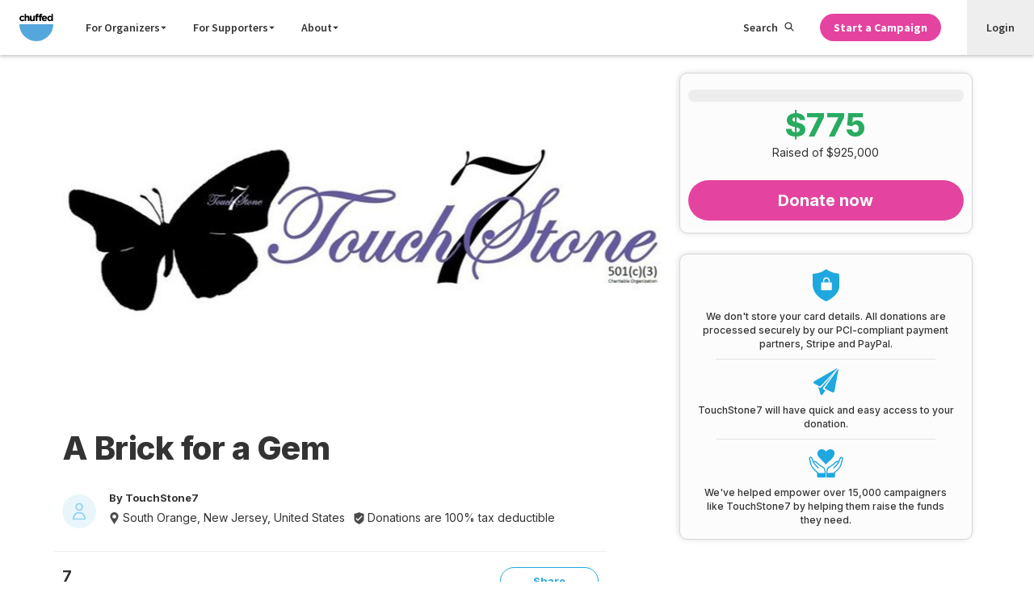

--- FILE ---
content_type: text/javascript
request_url: https://d1ueir2rcqs7wj.cloudfront.net/releases/66f3b407490c6de203273de626f219a284c0c531/js/instantsearch.js
body_size: 104646
content:
!function(){try{var e="undefined"!=typeof window?window:"undefined"!=typeof global?global:"undefined"!=typeof self?self:{},n=(new e.Error).stack;n&&(e._sentryDebugIds=e._sentryDebugIds||{},e._sentryDebugIds[n]="e335180c-903e-4713-85de-f2d629187394",e._sentryDebugIdIdentifier="sentry-dbid-e335180c-903e-4713-85de-f2d629187394")}catch(e){}}();var _global="undefined"!=typeof window?window:"undefined"!=typeof global?global:"undefined"!=typeof self?self:{};_global.SENTRY_RELEASE={id:"66f3b407490c6de203273de626f219a284c0c531"},function(){var e,n,t,a={54027:function(e,n,t){"use strict";var a=t(24994);Object.defineProperty(n,"__esModule",{value:!0}),n.default=void 0;var o=a(t(43693)),r=t(74848),i=a(t(32485)),s=a(t(5556));t(97864);var u=t(17514);function l(e,n){var t=Object.keys(e);if(Object.getOwnPropertySymbols){var a=Object.getOwnPropertySymbols(e);n&&(a=a.filter((function(n){return Object.getOwnPropertyDescriptor(e,n).enumerable}))),t.push.apply(t,a)}return t}function c(e){for(var n=1;n<arguments.length;n++){var t=null!=arguments[n]?arguments[n]:{};n%2?l(Object(t),!0).forEach((function(n){(0,o.default)(e,n,t[n])})):Object.getOwnPropertyDescriptors?Object.defineProperties(e,Object.getOwnPropertyDescriptors(t)):l(Object(t)).forEach((function(n){Object.defineProperty(e,n,Object.getOwnPropertyDescriptor(t,n))}))}return e}var d=function(e){var n=e.children,t=e.className,a=e.dataTestId,o=e.fill,s=e.fillRule,l=e.height,d=e.label,m=e.viewBox,p=e.width,y=(0,u.getIconAriaData)(d),h=(0,u.getIconDimensions)(l,p);return(0,r.jsx)("svg",c(c({className:(0,i.default)("icon",t),fill:o,fillRule:s,height:h.height,preserveAspectRatio:"xMidYMid meet",viewBox:m,width:h.width},y),{},{"data-testid":a,children:n}))};d.propTypes={children:s.default.node.isRequired,fill:s.default.string,height:s.default.oneOfType([s.default.string,s.default.number]),label:s.default.string,target:s.default.string,viewBox:s.default.string,width:s.default.oneOfType([s.default.string,s.default.number])},d.defaultProps={fill:"currentColor",viewBox:"0 0 32 32"},n.default=d},53643:function(e,n,t){"use strict";var a=t(24994);Object.defineProperty(n,"__esModule",{value:!0}),n.default=void 0;var o=a(t(43693)),r=a(t(85715)),i=t(96540),s=a(t(65879)),u=a(t(51156)),l=a(t(92052)),c=a(t(39757));function d(e,n){var t=Object.keys(e);if(Object.getOwnPropertySymbols){var a=Object.getOwnPropertySymbols(e);n&&(a=a.filter((function(n){return Object.getOwnPropertyDescriptor(e,n).enumerable}))),t.push.apply(t,a)}return t}function m(e){for(var n=1;n<arguments.length;n++){var t=null!=arguments[n]?arguments[n]:{};n%2?d(Object(t),!0).forEach((function(n){(0,o.default)(e,n,t[n])})):Object.getOwnPropertyDescriptors?Object.defineProperties(e,Object.getOwnPropertyDescriptors(t)):d(Object(t)).forEach((function(n){Object.defineProperty(e,n,Object.getOwnPropertyDescriptor(t,n))}))}return e}var p=["en","de","fr","it"];n.default=function(e){var n=e.children,t=e.locale,a=e.fallbackLocale,o=void 0===a?"en":a,d=e.translations,y=(0,c.default)("language"),h=(0,i.useState)(m(m({},{locale:t,fallbackLocale:o}),{locale:null!=y?y:t,fallbackLocale:o})),f=(0,r.default)(h,2),g=f[0],v=f[1],b=function(e){return p.includes(e)},_=null!=d?d:new Map;function C(e){var n,t,a,o=arguments.length>1&&void 0!==arguments[1]?arguments[1]:{},r=g.locale,i=g.fallbackLocale,s=(null===(n=_.get(i))||void 0===n?void 0:n[e])?_.get(i)[e]:e;return b(r)&&((null===(t=_.get(r))||void 0===t?void 0:t[e])?s=_.get(r)[e]:(null===(a=_.get(i))||void 0===a?void 0:a[e])&&(s=_.get(i)[e])),(0,u.default)(s,o)}return(0,i.createElement)(s.default.Provider,{value:{getLocale:function(){return null!=t?t:o},setLocale:function(e){p.includes(e)&&v((function(n){return{locale:e,fallbackLocale:n.locale}}))},translate:C,translateChoice:function(e,n){var t=arguments.length>2&&void 0!==arguments[2]?arguments[2]:{},a=C(e,t),o=g.locale,r=g.fallbackLocale,i=o;return!b(o)&&r&&(i=r),(0,u.default)((0,l.default)(a,n,i),m(m({},t),{},{count:n.toString()}))}}},n)}},65879:function(e,n,t){"use strict";var a=t(24994);Object.defineProperty(n,"__esModule",{value:!0}),n.default=void 0;var o=a(t(43693)),r=t(96540),i=a(t(51156)),s=a(t(92052));function u(e,n){var t=Object.keys(e);if(Object.getOwnPropertySymbols){var a=Object.getOwnPropertySymbols(e);n&&(a=a.filter((function(n){return Object.getOwnPropertyDescriptor(e,n).enumerable}))),t.push.apply(t,a)}return t}function l(e){for(var n=1;n<arguments.length;n++){var t=null!=arguments[n]?arguments[n]:{};n%2?u(Object(t),!0).forEach((function(n){(0,o.default)(e,n,t[n])})):Object.getOwnPropertyDescriptors?Object.defineProperties(e,Object.getOwnPropertyDescriptors(t)):u(Object(t)).forEach((function(n){Object.defineProperty(e,n,Object.getOwnPropertyDescriptor(t,n))}))}return e}var c=(0,a(t(39757)).default)("locale")||"en",d=(0,r.createContext)({getLocale:function(){return""},setLocale:function(){return""},translate:function(e,n){return(0,i.default)(e,n)},translateChoice:function(e,n,t){return(0,i.default)((0,s.default)(e,n,c),l(l({},t),{},{count:n.toString()}))}});n.default=d},76102:function(e,n){"use strict";function t(e,n){var t=e.replace("-","_");return t.length>3&&(t=e.substring(0,e.lastIndexOf("_"))),"fr"===t?0===n||1===n?0:1:1===n?0:1}Object.defineProperty(n,"__esModule",{value:!0}),n.default=void 0,n.getPluralIndex=t,n.default=t},59507:function(e,n,t){"use strict";var a=t(24994);Object.defineProperty(n,"__esModule",{value:!0}),n.default=function(){return(0,o.useContext)(r.default)};var o=t(96540),r=a(t(65879))},39757:function(e,n,t){"use strict";var a=t(24994);Object.defineProperty(n,"__esModule",{value:!0}),n.default=function(e){var n=o.default.get(e);return""===n||void 0===n?null:n};var o=a(t(2733))},58816:function(e,n,t){"use strict";var a=t(24994),o=t(73738);Object.defineProperty(n,"__esModule",{value:!0}),n.default=void 0,n.mapTranslationFiles=f;var r=a(t(85715)),i=a(t(43693)),s=t(96540),u=p(t(13341)),l=p(t(49998)),c=p(t(71033)),d=p(t(55831));function m(e){if("function"!=typeof WeakMap)return null;var n=new WeakMap,t=new WeakMap;return(m=function(e){return e?t:n})(e)}function p(e,n){if(!n&&e&&e.__esModule)return e;if(null===e||"object"!=o(e)&&"function"!=typeof e)return{default:e};var t=m(n);if(t&&t.has(e))return t.get(e);var a={__proto__:null},r=Object.defineProperty&&Object.getOwnPropertyDescriptor;for(var i in e)if("default"!==i&&{}.hasOwnProperty.call(e,i)){var s=r?Object.getOwnPropertyDescriptor(e,i):null;s&&(s.get||s.set)?Object.defineProperty(a,i,s):a[i]=e[i]}return a.default=e,t&&t.set(e,a),a}function y(e,n){var t=Object.keys(e);if(Object.getOwnPropertySymbols){var a=Object.getOwnPropertySymbols(e);n&&(a=a.filter((function(n){return Object.getOwnPropertyDescriptor(e,n).enumerable}))),t.push.apply(t,a)}return t}function h(e){for(var n=1;n<arguments.length;n++){var t=null!=arguments[n]?arguments[n]:{};n%2?y(Object(t),!0).forEach((function(n){(0,i.default)(e,n,t[n])})):Object.getOwnPropertyDescriptors?Object.defineProperties(e,Object.getOwnPropertyDescriptors(t)):y(Object(t)).forEach((function(n){Object.defineProperty(e,n,Object.getOwnPropertyDescriptor(t,n))}))}return e}function f(e,n){return Object.keys(e).forEach((function(t){n.set(t,h(h({},n.get(t)||{}),e[t]))})),n}n.default=function(){var e=(0,s.useState)(!0),n=(0,r.default)(e,2),t=n[0],a=n[1],o=(0,s.useMemo)((function(){return new Map}),[]);return f({en:u,de:c,fr:l,it:d},o),(0,s.useEffect)((function(){o.has("en")&&a(!1)}),[a,o]),{translations:o,filesLoading:t}}},92052:function(e,n,t){"use strict";var a=t(24994);Object.defineProperty(n,"__esModule",{value:!0}),n.default=function(e,n,t){var a=e.split("|"),i=function(e,n){var t=null;return e.forEach((function(e){null===t&&(t=function(e,n){var t=e.match(/^[{[]([^[\]{}]*)[}\]]([\s\S]*)/)||[];if(!(null==t?void 0:t[1])&&!(null==t?void 0:t[2]))return null;var a=t[1],r=t[2];if(a.includes(",")){var i=a.split(","),s=(0,o.default)(i,2),u=s[0],l=s[1];if("*"===l&&n>=parseFloat(u)||"*"===u&&n<=parseFloat(l)||n>=parseFloat(u)&&n<=parseFloat(l))return r}return parseFloat(a)===n?r:null}(e,n))})),t}(a,n);return null!==i?i.trim():function(e,n,t){var a=e.map((function(e){return e.replace(/^[{[]([^[\]{}]*)[}\]]/,"")})),o=(0,r.getPluralIndex)(t,n);return 1!==a.length&&a[o]?a[o]:a[0]}(a,n,t)};var o=a(t(85715)),r=t(76102)},51156:function(e,n,t){"use strict";var a=t(24994);Object.defineProperty(n,"__esModule",{value:!0}),n.default=function(e,n){var t=e;return Object.entries(n||[]).forEach((function(e){var n,a,i,s=(0,o.default)(e,2),u=s[0],l=s[1],c=null!==(n=null==l?void 0:l.toString())&&void 0!==n?n:"";t=null!==(i=t.replaceAll(":".concat(u),c).replaceAll(":".concat(u.toUpperCase()),null!==(a=c.toUpperCase())&&void 0!==a?a:"").replaceAll(":".concat(r.default.capitalize(u)),r.default.capitalize(c)))&&void 0!==i?i:""})),t};var o=a(t(85715)),r=a(t(2543))},57209:function(e,n,t){"use strict";var a=t(24994);Object.defineProperty(n,"__esModule",{value:!0}),n.default=void 0;var o=a(t(43693)),r=t(74848),i=a(t(59507));function s(e,n){var t=Object.keys(e);if(Object.getOwnPropertySymbols){var a=Object.getOwnPropertySymbols(e);n&&(a=a.filter((function(n){return Object.getOwnPropertyDescriptor(e,n).enumerable}))),t.push.apply(t,a)}return t}var u=function(e){var n=e.children,t=e.replacements,a=(0,(0,i.default)().translate)(n,function(e){for(var n=1;n<arguments.length;n++){var t=null!=arguments[n]?arguments[n]:{};n%2?s(Object(t),!0).forEach((function(n){(0,o.default)(e,n,t[n])})):Object.getOwnPropertyDescriptors?Object.defineProperties(e,Object.getOwnPropertyDescriptors(t)):s(Object(t)).forEach((function(n){Object.defineProperty(e,n,Object.getOwnPropertyDescriptor(t,n))}))}return e}({},t));return(0,r.jsx)("span",{children:a})};u.defaultProps={replacements:{}},n.default=u},17514:function(e,n){"use strict";Object.defineProperty(n,"__esModule",{value:!0}),n.getIconDimensions=n.getIconAriaData=void 0,n.getIconAriaData=function(e){var n={};return e?n["aria-label"]=e:n["aria-hidden"]="true",n},n.getIconDimensions=function(e,n){return e&&n?{height:e,width:n}:!e&&n?{height:n,width:n}:e&&!n?{height:e,width:e}:{height:"1em",width:"1em"}}},98509:function(e,n,t){"use strict";var a=t(24994);Object.defineProperty(n,"__esModule",{value:!0}),n.default=function(){var e=(0,r.useState)(null),n=(0,o.default)(e,2),t=n[0],a=n[1],s=(0,r.useCallback)((function(e){var n=e.split(",").map((function(e){return e.split(":")})),t={};return n.forEach((function(e){var n=(0,o.default)(e,2),a=n[0],r=n[1];a&&r&&(t[a.trim()]=r.trim())})),t}),[]),u=(0,r.useCallback)((function(){["movement","language"].forEach((function(e){document.cookie="".concat(e,"=; max-age=0; path=/")}))}),[]),l=(0,r.useCallback)((function(){a({action:"yes",advertisement:"yes",analytics:"yes",consent:"yes",functional:"yes",necessary:"yes",other:"yes",performance:"yes"})}),[]),c=(0,r.useCallback)((function(){var e=(0,i.default)("cookieyes-consent");if(e)try{var n=s(e);"no"===n.functional&&u(),a(n)}catch(e){l()}else l()}),[l,s,u,a]);return(0,r.useEffect)((function(){c();var e=function(){c()};return document.addEventListener("cookieyes_consent_update",e),function(){return document.removeEventListener("cookieyes_consent_update",e)}}),[c]),{consent:t,hasConsented:function(e){return!!t&&"yes"===t[e]}}};var o=a(t(85715)),r=t(96540),i=a(t(39757))},80723:function(e,n,t){"use strict";var a=t(24994);Object.defineProperty(n,"__esModule",{value:!0}),n.default=void 0;var o,r=a(t(54756)),i=a(t(29293)),s=a(t(85715)),u=t(74848),l=a(t(62683)),c=t(96540),d=t(38033),m=a(t(53643)),p=a(t(58816));n.default=function(e){var n=e.id,t=(0,p.default)().translations,a=(0,c.useState)([]),y=(0,s.default)(a,2),h=y[0],f=y[1],g=(0,c.useState)(!1),v=(0,s.default)(g,2),b=v[0],_=v[1],C=(0,c.useState)(""),w=(0,s.default)(C,2),S=w[0],k=w[1],z=(0,c.useState)(""),L=(0,s.default)(z,2),M=L[0],E=L[1],I=(0,c.useState)(0),P=(0,s.default)(I,2),A=P[0],x=P[1],D=(0,c.useState)(!1),N=(0,s.default)(D,2),T=N[0],j=N[1],B=(0,c.useState)(!1),O=(0,s.default)(B,2),F=O[0],q=O[1],G=function(e){if(!(e.length<3)){var n="".concat((0,d.fetch)("api.v2.search.index"),"?query=").concat(encodeURIComponent(e));clearTimeout(o),o=setTimeout((0,i.default)(r.default.mark((function e(){return r.default.wrap((function(e){for(;;)switch(e.prev=e.next){case 0:return e.next=2,R(n);case 2:case"end":return e.stop()}}),e)}))),300)}},R=function(e){fetch(e,{credentials:"same-origin"}).then((function(e){return e.json()})).then((function(e){f(e.campaigns),_(!0),q(!1),x(e.count)})).catch((function(e){return _(!0),q(!1),j(!0),e}))};return(0,u.jsx)(m.default,{translations:t,locale:"en",children:(0,u.jsx)(l.default,{campaigns:h,hasSearched:b,id:n,isError:T,isLoading:F,onQueryChange:function(e){var n=e.trim();E(e),k(n),G(n)},onQueryKeyDown:function(e){"Enter"===e.key&&G(S)},queryFiltered:S,queryInput:M,resultCount:A})})}},25957:function(e,n,t){"use strict";var a=t(24994);Object.defineProperty(n,"__esModule",{value:!0}),n.default=void 0;var o=a(t(85715)),r=t(74848),i=t(96540),s=t(33071),u=a(t(59507)),l=a(t(44280)),c={"For Organizers":[{title:"Get Started on Chuffed",description:"The #1 platform for grassroots movements",url:"/organizers"},{title:"Pricing",description:"Chuffed is committed to zero platform fees",url:"/pricing"},{title:"Features",description:"Tools built for activists and organizers",url:"/features/feature-overview"}],"For Supporters":[{title:"Find a cause to support",description:"Find grassroots movements that need your support",url:"/discover"}],About:[{title:"Mission",description:"We're making the many as mighty as the powerful",url:"/about"},{title:"Support Hub",description:"Get help when you need it",url:"https://docs.chuffed.org/"}]};n.default=function(e){var n=e.router,t=e.isLoggedIn,a=e.profileAnchor,d=e.me,m=(0,u.default)().translate,p=(0,i.useState)(null),y=(0,o.default)(p,2),h=y[0],f=y[1];return(0,r.jsxs)("div",{className:"header__section --has-items --grows-desktop",children:[(0,r.jsx)("div",{className:"header__search-mobile",children:(0,r.jsxs)("label",{className:"search-toggle",htmlFor:"search-toggle-checkbox",children:[" ",(0,r.jsx)(s.IconSearch,{})]})}),t?(0,r.jsx)("div",{className:"header__user",children:a(d)}):null,(0,r.jsxs)("div",{className:"navigation",children:[(0,r.jsx)("input",{type:"checkbox",className:"navigation__checkbox",id:"navigation-checkbox",autoComplete:"off",value:"on"}),(0,r.jsx)("div",{className:"navigation__overlay",children:(0,r.jsx)("div",{className:"navigation__overlay-toggle",children:(0,r.jsx)("span",{className:"navigation__overlay-toggle-text",children:m("Close Menu")})})}),(0,r.jsxs)("label",{className:"navigation__toggle",htmlFor:"navigation-checkbox",children:[(0,r.jsx)("span",{className:"navigation__toggle-icon"}),(0,r.jsxs)("div",{className:"navigation__toggle-caption",children:[(0,r.jsx)("span",{className:"navigation__toggle-text --open",children:m("Menu")}),(0,r.jsx)("span",{className:"navigation__toggle-text --close",children:m("Close")})]})]}),(0,r.jsxs)("div",{className:"navigation__items",children:[(0,r.jsx)("div",{className:"navigation__primary",children:(0,r.jsxs)("ul",{className:"navigation__list",children:[(0,r.jsx)("li",{className:"navigation__list-item --mobile-only",children:(0,r.jsx)("a",{className:"navigation__item-link",href:"/","data-test":"navigation__item-link",children:m("Home")})}),(0,r.jsx)(l.default,{menus:c}),Object.entries(c).map((function(e){var n=(0,o.default)(e,2),t=n[0],a=n[1],i=h===t;return(0,r.jsxs)("li",{className:'"navigation__list-item --mobile-only" '.concat(i?"navigation__list-item--open":""),children:[(0,r.jsxs)("button",{className:"navigation__item-link --mobile-only",onClick:function(){var e;f(h===(e=t)?null:e)},"data-test":"navigation__item-link",type:"button",children:[m(t),(0,r.jsx)(s.IconChevronDown,{height:"0.75rem",className:"navigation__item-link-icon"})]}),a&&(0,r.jsx)("ul",{className:"--mobile-only ".concat(i?"navigation__item-link__submenu--visible":"navigation__item-link__submenu"),children:a.map((function(e){return(0,r.jsx)("li",{className:"navigation__item-link__submenu__link --mobile-only",children:(0,r.jsx)("a",{href:e.url,children:m(e.title)})},e.title)}))})]},"".concat(t,"_expanded"))})),(0,r.jsx)("li",{className:"navigation__list-item --mobile-only",children:(0,r.jsx)("a",{className:"navigation__item-link",href:n("web.onboarding.index"),"data-test":"navigation__item-link",children:m("Start a Campaign")})}),(0,r.jsx)("li",{className:"navigation__list-item --mobile-only",children:(0,r.jsxs)("a",{className:"navigation__item-link",href:n("auth"),"data-test":"navigation__item-link",children:[(0,r.jsx)("span",{className:"navigation__item-icon",children:(0,r.jsx)("svg",{width:"12",height:"15",xmlns:"http://www.w3.org/2000/svg",children:(0,r.jsx)("g",{fillRule:"nonzero",children:(0,r.jsx)("path",{d:"M6.5 7C8.435 7 10 5.435 10 3.5S8.435 0 6.5 0 3 1.565 3 3.5 4.565 7 6.5 7zm0-5.765c1.256 0 2.265 1.01 2.265 2.265 0 1.256-1.01 2.265-2.265 2.265-1.256 0-2.265-1.01-2.265-2.265 0-1.256 1.01-2.265 2.265-2.265zM1.052 15h9.917c.278 0 .556-.127.75-.318.192-.212.3-.488.277-.785C11.762 10.545 9.19 8 6 8 2.81 8 .238 10.524.003 13.897c-.022.297.085.573.278.785.215.212.494.318.772.318zm4.97-5.727c2.42 0 4.412 1.888 4.69 4.454h-9.38c.277-2.545 2.27-4.454 4.69-4.454z"})})})}),m("Login")]})}),(0,r.jsx)("li",{className:"navigation__list-item --mobile-only",children:(0,r.jsx)("a",{className:"navigation__item-link",href:"https://docs.chuffed.org","data-test":"navigation__item-link",children:m("Support")})})]})}),(0,r.jsx)("div",{className:"navigation__secondary",children:(0,r.jsxs)("ul",{className:"navigation__list",children:[(0,r.jsx)("li",{className:"navigation__list-item --desktop-only",children:(0,r.jsxs)("label",{className:"navigation__item-link --search",htmlFor:"search-toggle-checkbox",children:[m("Search"),(0,r.jsx)(s.IconSearch,{})]})}),(0,r.jsx)("li",{className:"navigation__list-item --editor-hide",id:"js-nav-get-started",children:(0,r.jsx)("a",{href:n("web.onboarding.index"),className:"link-button --bold --primary --small","data-test":"navigation__item-link",children:m("Start a Campaign")})}),t?(0,r.jsx)("li",{className:"navigation__list-item --user-nav-item","data-test":"user-nav__item",children:a(d)}):(0,r.jsx)("li",{className:"navigation__list-item --user-nav-item","data-test":"user-nav__item",children:(0,r.jsx)("a",{className:"navigation__item-link",href:n("auth"),"data-test":"navigation__item-link",children:m("Login")})})]})})]})]})]})}},44280:function(e,n,t){"use strict";var a=t(24994);Object.defineProperty(n,"__esModule",{value:!0}),n.default=void 0;var o=a(t(85715)),r=t(74848),i=t(96540),s=a(t(59507)),u=t(33071);n.default=function(e){var n=e.menus,t=(0,i.useState)(null),a=(0,o.default)(t,2),l=a[0],c=a[1],d=(0,s.default)().translate;return(0,r.jsx)(r.Fragment,{children:Object.entries(n).map((function(e){var n=(0,o.default)(e,2),t=n[0],a=n[1];return(0,r.jsx)("li",{className:"navigation__list-item --desktop-only",children:(0,r.jsxs)("div",{className:"navigation__dropdown",onMouseEnter:function(){return c(t)},onMouseLeave:function(){return c(null)},children:[(0,r.jsxs)("button",{onClick:function(){return c(t)},className:"navigation__dropdown__button","aria-expanded":l===t,"aria-haspopup":"true",type:"button",children:[d(t),(0,r.jsx)(u.IconChevronDownFilled,{height:"0.9rem"})]}),l===t&&(0,r.jsx)("div",{className:"navigation__dropdown__menu",role:"menu",children:a.map((function(e){return(0,r.jsxs)("button",{type:"button",onClick:function(){window.location.href=e.url},className:"navigation__dropdown__menu__item",role:"menuitem",children:[(0,r.jsx)("div",{className:"item-title",children:d(e.title)}),(0,r.jsx)("div",{className:"item-description",children:d(e.description)})]},e.title)}))})]})},"".concat(t,"_menu"))}))})}},57961:function(e){var n={kind:"Document",definitions:[{kind:"OperationDefinition",operation:"query",variableDefinitions:[],directives:[],selectionSet:{kind:"SelectionSet",selections:[{kind:"Field",name:{kind:"Name",value:"viewer"},arguments:[],directives:[],selectionSet:{kind:"SelectionSet",selections:[{kind:"Field",name:{kind:"Name",value:"id"},arguments:[],directives:[]},{kind:"Field",alias:{kind:"Name",value:"first_name"},name:{kind:"Name",value:"firstName"},arguments:[],directives:[]},{kind:"Field",alias:{kind:"Name",value:"last_name"},name:{kind:"Name",value:"lastName"},arguments:[],directives:[]},{kind:"Field",alias:{kind:"Name",value:"image"},name:{kind:"Name",value:"profileImage"},arguments:[],directives:[]},{kind:"Field",name:{kind:"Name",value:"isAdmin"},arguments:[],directives:[]}]}}]}}],loc:{start:0,end:112}};function t(e,n){if("FragmentSpread"===e.kind)n.add(e.name.value);else if("VariableDefinition"===e.kind){var a=e.type;"NamedType"===a.kind&&n.add(a.name.value)}e.selectionSet&&e.selectionSet.selections.forEach((function(e){t(e,n)})),e.variableDefinitions&&e.variableDefinitions.forEach((function(e){t(e,n)})),e.definitions&&e.definitions.forEach((function(e){t(e,n)}))}n.loc.source={body:"{\n  viewer {\n    id\n    first_name: firstName\n    last_name: lastName\n    image: profileImage\n    isAdmin\n  }\n}\n",name:"GraphQL request",locationOffset:{line:1,column:1}};var a={};n.definitions.forEach((function(e){if(e.name){var n=new Set;t(e,n),a[e.name.value]=n}})),e.exports=n},93215:function(e){var n={kind:"Document",definitions:[{kind:"OperationDefinition",operation:"mutation",variableDefinitions:[],directives:[],selectionSet:{kind:"SelectionSet",selections:[{kind:"Field",name:{kind:"Name",value:"logout"},arguments:[],directives:[],selectionSet:{kind:"SelectionSet",selections:[{kind:"Field",name:{kind:"Name",value:"ok"},arguments:[],directives:[]}]}}]}}],loc:{start:0,end:35}};function t(e,n){if("FragmentSpread"===e.kind)n.add(e.name.value);else if("VariableDefinition"===e.kind){var a=e.type;"NamedType"===a.kind&&n.add(a.name.value)}e.selectionSet&&e.selectionSet.selections.forEach((function(e){t(e,n)})),e.variableDefinitions&&e.variableDefinitions.forEach((function(e){t(e,n)})),e.definitions&&e.definitions.forEach((function(e){t(e,n)}))}n.loc.source={body:"mutation {\n  logout {\n    ok\n  }\n}\n",name:"GraphQL request",locationOffset:{line:1,column:1}};var a={};n.definitions.forEach((function(e){if(e.name){var n=new Set;t(e,n),a[e.name.value]=n}})),e.exports=n},3183:function(e,n,t){"use strict";t.r(n)},59741:function(e,n,t){"use strict";t.r(n)},97864:function(e,n,t){"use strict";t.r(n)},82276:function(e,n,t){"use strict";t.r(n)},56499:function(e,n,t){"use strict";t.r(n)},70876:function(e,n,t){"use strict";t.r(n)},78374:function(e,n,t){"use strict";t.r(n)},84757:function(e,n,t){"use strict";t.r(n)},96540:function(e,n,t){"use strict";e.exports=t(15287)},33438:function(e,n,t){"use strict";var a=t(24994);Object.defineProperty(n,"__esModule",{value:!0}),n.default=void 0;var o=a(t(96540)),r=a(t(32485)),i=t(14329),s=t(47990),u=a(t(91266));t(3183);var l=a(t(57209));n.default=function(){var e=arguments.length>0&&void 0!==arguments[0]?arguments[0]:{currencySymbol:"$",fractionalPart:",00"},n=e.campaign,t=n.currency,a=n.currencySymbol,c=n.image,d=n.isActive,m=n.location,p=n.moneyRaised,y=n.pitch,h=n.target,f=n.title,g=n.url,v=n.user_image,b=e.isFeatured,_=e.isIframe,C=e.isLoading,w="".concat(a).concat(Math.round(p)),S=0===h?100:p/h*100,k=null!=v&&""!==v?(0,s.imageProfileUrl)(v,"campaign.avatar"):null,z=c&&(0,s.imageProfileUrl)(c,"campaign.header_desktop");return o.default.createElement("a",{"data-test":"campaign-card-link",className:(0,r.default)({"campaign-card":!0,"--featured":b,"--iframe":_}),href:g},o.default.createElement("div",{className:"campaign-card__media"},o.default.createElement("div",{className:(0,r.default)("campaign-card__image",{"--isLoading":C,"--hasLoaded":!C}),style:{backgroundImage:!C&&"url(".concat(z,")")}},!C&&o.default.createElement("img",{className:"campaign-card__image-tag",src:z||"",alt:""}))),o.default.createElement("div",{className:"campaign-card__content"},!C&&null!==k&&o.default.createElement("div",{className:"campaign-card__profile-wrapper"},o.default.createElement("img",{className:"campaign-card__profile-image",src:k,alt:""})),o.default.createElement("div",{className:"campaign-card__heading-and-meta"},o.default.createElement("h4",{className:"campaign-card__heading"},C?o.default.createElement(u.default,{count:3}):f),m&&o.default.createElement("div",{className:"campaign-card__location"},C?o.default.createElement(u.default,{count:1}):m)),b&&o.default.createElement("div",{className:"campaign-card__pitch"},C?o.default.createElement(u.default,null):y),o.default.createElement("div",{className:"campaign-card__indicator-and-raised"},o.default.createElement("div",{className:(0,r.default)({"campaign-card__indicator":!0,"--completed":!d})},!C&&o.default.createElement("span",{style:{width:"".concat(S,"%")},className:(0,r.default)({"campaign-card__indicator-bar":!0,"--completed":!d})})),C?o.default.createElement(u.default,null):o.default.createElement("div",{className:"campaign-card__raised"},o.default.createElement("span",{className:"campaign-card__raised-amount"},(0,i.format)(w,{code:t,precision:0}))," ",o.default.createElement(l.default,null,"raised")))))}},51556:function(e,n,t){"use strict";var a=t(24994);Object.defineProperty(n,"__esModule",{value:!0}),n.default=void 0;var o=a(t(94634)),r=a(t(91847)),i=a(t(96540)),s=a(t(5556)),u=a(t(32485)),l=a(t(82341));t(59741);var c=["children","headingText","headingUrl","isLoading","isNarrow","isRow2","isRow4","isSingleItem"],d=function(e){var n=e.children,t=e.headingText,a=e.headingUrl,s=e.isLoading,d=e.isNarrow,m=e.isRow2,p=e.isRow4,y=e.isSingleItem,h=(0,r.default)(e,c);return i.default.createElement("div",(0,o.default)({className:(0,u.default)({"campaign-listing":!0,"--narrow":d,"--row-2":m,"--row-4":p,"--single-item":y})},h),n.length>0&&(t||a)&&i.default.createElement("div",{className:"campaign-listing__header"},t&&i.default.createElement("div",{className:"campaign-listing__heading"},i.default.createElement(l.default,{level:3,size:7},t)),a&&i.default.createElement("a",{className:"campaign-listing__heading-link",href:a},"More")),i.default.createElement("div",{className:"campaign-listing__list"},i.default.Children.map(n,(function(e){return i.default.cloneElement(e,{isLoading:s})}))))};d.propTypes={children:s.default.node.isRequired,headingText:s.default.string,headingUrl:s.default.string,isNarrow:s.default.bool,isLoading:s.default.bool,isRow2:s.default.bool,isRow4:s.default.bool,isSingleItem:s.default.bool},n.default=d},66590:function(e,n,t){"use strict";var a=t(24994);Object.defineProperty(n,"__esModule",{value:!0}),n.default=void 0;var o=a(t(96540));n.default=function(){return o.default.createElement("svg",{className:"header__svg-logo",xmlns:"http://www.w3.org/2000/svg",viewBox:"0 0 162.52 131.78667",height:"131.787",width:"162.52"},o.default.createElement("path",{d:"M.234 22.756v-.095c0-7.268 5.56-13.254 13.352-13.254 4.8 0 7.79 1.615 10.166 4.276l-4.418 4.75c-1.616-1.71-3.23-2.8-5.796-2.8-3.61 0-6.176 3.182-6.176 6.936v.095c0 3.897 2.518 7.03 6.463 7.03 2.42 0 4.085-1.044 5.843-2.706l4.228 4.276c-2.472 2.708-5.322 4.656-10.404 4.656-7.65 0-13.258-5.892-13.258-13.162M24.797.663h7.22v12.83c1.665-2.14 3.8-4.087 7.46-4.087 5.464 0 8.646 3.61 8.646 9.455v16.486h-7.22V21.14c0-3.42-1.616-5.18-4.37-5.18-2.757 0-4.515 1.76-4.515 5.18v14.206h-7.22V.663M50.404 26.367V9.88h7.22v14.207c0 3.42 1.616 5.178 4.373 5.178 2.754 0 4.51-1.757 4.51-5.178V9.88h7.224v25.466H66.51v-3.61c-1.663 2.138-3.8 4.086-7.46 4.086-5.463 0-8.644-3.61-8.644-9.454M78.576 16.056H75.58v-5.938h2.996V8.502c0-2.802.712-4.845 2.042-6.175C81.948.995 83.898.33 86.46.33c2.282 0 3.804.286 5.134.714V7.03c-1.047-.38-2.044-.617-3.277-.617-1.666 0-2.614.854-2.614 2.755v.998h5.844v5.89h-5.75v19.29h-7.22v-19.29M96.08 16.056h-2.994v-5.938h2.993V8.502c0-2.802.713-4.845 2.044-6.175C99.454.995 101.4.33 103.968.33c2.28 0 3.8.286 5.133.714V7.03c-1.046-.38-2.044-.617-3.28-.617-1.662 0-2.613.854-2.613 2.755v.998h5.844v5.89h-5.747v19.29H96.08v-19.29"}),o.default.createElement("path",{d:"M125.44 20.618c-.425-3.232-2.327-5.417-5.368-5.417-2.993 0-4.94 2.14-5.51 5.418zm-17.957 2.137v-.095c0-7.27 5.177-13.255 12.588-13.255 8.505 0 12.402 6.604 12.402 13.827 0 .568-.047 1.234-.097 1.9h-17.72c.713 3.277 2.993 4.987 6.224 4.987 2.423 0 4.18-.76 6.176-2.612l4.133 3.656c-2.375 2.947-5.8 4.752-10.405 4.752-7.653 0-13.303-5.368-13.303-13.16M153.47 22.66v-.094c0-4.23-2.804-7.032-6.176-7.032-3.373 0-6.224 2.756-6.224 7.032v.095c0 4.23 2.852 7.032 6.224 7.032 3.372 0 6.177-2.802 6.177-7.03zm-19.62 0v-.094c0-8.505 5.555-13.16 11.59-13.16 3.85 0 6.224 1.756 7.934 3.8V.66h7.223v34.683h-7.223v-3.657c-1.757 2.375-4.18 4.133-7.933 4.133-5.937 0-11.59-4.656-11.59-13.16"}),o.default.createElement("path",{d:"M162.118 50.73c0 44.767-36.292 81.057-81.058 81.057C36.292 131.787 0 95.497 0 50.73h162.118",fill:"#54A7DD"}))}},33071:function(e,n,t){"use strict";var a=t(24994);Object.defineProperty(n,"__esModule",{value:!0}),n.IconUser=n.IconTeam=n.IconTargeted=n.IconSupport=n.IconSuccessTick=n.IconStayFocused=n.IconStateCancelled=n.IconSimple=n.IconSendEmail=n.IconSearch=n.IconSalesforce=n.IconRocket=n.IconRiskFree=n.IconPracticeWhatYouPreach=n.IconPencil=n.IconMailChimp=n.IconMail=n.IconLock=n.IconLocationCampaign=n.IconKeepWhatYouRaise=n.IconKeepUsHonest=n.IconInfinity=n.IconImageUpload=n.IconGreyArrow=n.IconGiveDonorsAChoice=n.IconGem=n.IconFlatFee=n.IconFlag=n.IconDouble=n.IconDeductible=n.IconCopy=n.IconCog=n.IconClock=n.IconCircleCross=n.IconChuffed=n.IconChevronUp=n.IconChevronDownFilled=n.IconChevronDown=n.IconBuild=n.IconBoxArrowDown=n.IconAnalytics=n.IconAlert=void 0;var o=a(t(94634)),r=a(t(96540)),i=a(t(5556)),s=a(t(54027));t(97864),s.default.propTypes={children:i.default.node.isRequired,fill:i.default.string,stroke:i.default.string,height:i.default.oneOfType([i.default.string,i.default.number]),label:i.default.string,target:i.default.string,viewBox:i.default.string.isRequired,width:i.default.oneOfType([i.default.string,i.default.number])},s.default.defaultProps={fill:"currentColor",viewBox:"0 0 32 32"},n.IconChuffed=function(e){return r.default.createElement(s.default,e,r.default.createElement("g",null,r.default.createElement("path",{fill:"#000",d:"M0.046 7.453v-0.019c0-1.435 1.097-2.616 2.636-2.616 0.947 0 1.538 0.319 2.007 0.844l-0.872 0.938c-0.319-0.337-0.638-0.553-1.144-0.553-0.713 0-1.219 0.628-1.219 1.369v0.019c0 0.769 0.497 1.388 1.276 1.388 0.478 0 0.806-0.206 1.153-0.534l0.835 0.844c-0.488 0.535-1.050 0.919-2.054 0.919-1.51 0-2.617-1.163-2.617-2.598z"}),r.default.createElement("path",{fill:"#000",d:"M4.895 3.092h1.425v2.532c0.329-0.422 0.75-0.806 1.473-0.806 1.078 0 1.706 0.713 1.706 1.866v3.254h-1.425v-2.804c0-0.675-0.319-1.022-0.862-1.022-0.544 0-0.891 0.347-0.891 1.022v2.804h-1.425v-6.846z"}),r.default.createElement("path",{fill:"#000",d:"M9.949 8.165v-3.254h1.425v2.804c0 0.675 0.319 1.022 0.863 1.022s0.89-0.347 0.89-1.022v-2.804h1.426v5.026h-1.426v-0.713c-0.328 0.422-0.75 0.806-1.472 0.806-1.079 0-1.706-0.713-1.706-1.866z"}),r.default.createElement("path",{fill:"#000",d:"M15.51 6.13h-0.591v-1.172h0.591v-0.319c0-0.553 0.141-0.956 0.403-1.219s0.647-0.394 1.153-0.394c0.45 0 0.751 0.056 1.013 0.141v1.182c-0.207-0.075-0.403-0.122-0.647-0.122-0.329 0-0.516 0.169-0.516 0.544v0.197h1.154v1.163h-1.135v3.808h-1.425v-3.808z"}),r.default.createElement("path",{fill:"#000",d:"M18.965 6.13h-0.591v-1.172h0.591v-0.319c0-0.553 0.141-0.956 0.404-1.219s0.647-0.394 1.154-0.394c0.45 0 0.75 0.056 1.013 0.141v1.182c-0.207-0.075-0.404-0.122-0.648-0.122-0.328 0-0.516 0.169-0.516 0.544v0.197h1.154v1.163h-1.135v3.808h-1.426v-3.808z"}),r.default.createElement("path",{fill:"#000",d:"M24.76 7.031c-0.084-0.638-0.459-1.069-1.060-1.069-0.591 0-0.975 0.422-1.088 1.069zM21.216 7.452v-0.019c0-1.435 1.022-2.616 2.485-2.616 1.679 0 2.448 1.304 2.448 2.729 0 0.112-0.009 0.244-0.019 0.375h-3.498c0.141 0.647 0.591 0.984 1.229 0.984 0.478 0 0.825-0.15 1.219-0.515l0.816 0.722c-0.469 0.582-1.144 0.938-2.054 0.938-1.511 0-2.626-1.060-2.626-2.598z"}),r.default.createElement("path",{fill:"#000",d:"M30.293 7.434v-0.019c0-0.835-0.554-1.388-1.219-1.388s-1.229 0.544-1.229 1.388v0.019c0 0.835 0.563 1.388 1.229 1.388s1.219-0.553 1.219-1.388zM26.42 7.434v-0.019c0-1.679 1.096-2.598 2.288-2.598 0.76 0 1.228 0.347 1.566 0.75v-2.476h1.426v6.846h-1.426v-0.722c-0.347 0.469-0.825 0.816-1.566 0.816-1.172 0-2.288-0.919-2.288-2.598z"}),r.default.createElement("path",{fill:"#54a7dd",d:"M32 12.974c0 8.837-7.164 16-16 16s-16-7.163-16-16h32z"})))},n.IconAlert=function(e){var n,t,a;return r.default.createElement(s.default,e,r.default.createElement("path",{stroke:"".concat(null!==(n=e.stroke)&&void 0!==n?n:"currentColor"),strokeWidth:"1.2308",strokeMiterlimit:"4",strokeLinecap:"butt",strokeLinejoin:"miter",d:"M30.057 22.819l-10.091-17.806c-1.017-1.794-2.426-2.782-3.966-2.782s-2.949 0.988-3.966 2.782l-10.090 17.806c-1.015 1.789-1.136 3.516-0.342 4.862s2.369 2.089 4.438 2.089h19.922c2.068 0 3.644-0.742 4.438-2.089s0.671-3.073-0.342-4.862zM28.991 26.864c-0.49 0.829-1.565 1.286-3.031 1.286h-19.922c-1.465 0-2.541-0.457-3.030-1.286s-0.363-1.985 0.355-3.252l10.090-17.805c0.715-1.262 1.62-1.958 2.545-1.958s1.83 0.695 2.545 1.958l10.090 17.805c0.719 1.267 0.846 2.422 0.357 3.252z"}),r.default.createElement("path",{stroke:"".concat(null!==(t=e.stroke)&&void 0!==t?t:"currentColor"),strokeWidth:"1.2308",strokeMiterlimit:"4",strokeLinecap:"butt",strokeLinejoin:"miter",d:"M17.148 19.782v-8.712c0-0.445-0.514-0.808-1.148-0.808s-1.147 0.363-1.147 0.808v8.711c0 0.446 0.514 0.808 1.147 0.808s1.148-0.362 1.148-0.808z"}),r.default.createElement("path",{stroke:"".concat(null!==(a=e.stroke)&&void 0!==a?a:"currentColor"),strokeWidth:"1.2308",strokeMiterlimit:"4",strokeLinecap:"butt",strokeLinejoin:"miter",d:"M17.148 24.032c0-0.633-0.515-1.147-1.148-1.147s-1.147 0.514-1.147 1.147c0 0.633 0.515 1.148 1.147 1.148s1.148-0.515 1.148-1.148z"}))},n.IconAnalytics=function(e){return r.default.createElement(s.default,e,r.default.createElement("path",{fill:"none",stroke:"currentColor",strokeWidth:"1.3333",strokeMiterlimit:"10",strokeLinecap:"round",strokeLinejoin:"miter",d:"M0.667 31.333h30.667"}),r.default.createElement("path",{fill:"none",stroke:"currentColor",strokeWidth:"1.3333",strokeMiterlimit:"10",strokeLinecap:"round",strokeLinejoin:"miter",d:"M6 25.333c0-0.368-0.298-0.667-0.667-0.667v0h-2.667c-0.368 0-0.667 0.298-0.667 0.667v0 6h4z"}),r.default.createElement("path",{fill:"none",stroke:"currentColor",strokeWidth:"1.3333",strokeMiterlimit:"10",strokeLinecap:"round",strokeLinejoin:"miter",d:"M14 18.667c0-0.368-0.298-0.667-0.667-0.667v0h-2.667c-0.368 0-0.667 0.298-0.667 0.667v0 12.667h4z"}),r.default.createElement("path",{fill:"none",stroke:"currentColor",strokeWidth:"1.3333",strokeMiterlimit:"10",strokeLinecap:"round",strokeLinejoin:"miter",d:"M22 21.333c0-0.368-0.298-0.667-0.667-0.667v0h-2.667c-0.368 0-0.667 0.298-0.667 0.667v0 10h4z"}),r.default.createElement("path",{fill:"none",stroke:"currentColor",strokeWidth:"1.3333",strokeMiterlimit:"10",strokeLinecap:"round",strokeLinejoin:"miter",d:"M30 12c0-0.368-0.298-0.667-0.667-0.667v0h-2.667c-0.368 0-0.667 0.298-0.667 0.667v0 19.333h4z"}),r.default.createElement("path",{fill:"none",stroke:"currentColor",strokeWidth:"1.3333",strokeMiterlimit:"10",strokeLinecap:"round",strokeLinejoin:"miter",d:"M6 15.333c0 1.105-0.895 2-2 2s-2-0.895-2-2c0-1.105 0.895-2 2-2s2 0.895 2 2z"}),r.default.createElement("path",{fill:"none",stroke:"currentColor",strokeWidth:"1.3333",strokeMiterlimit:"10",strokeLinecap:"round",strokeLinejoin:"miter",d:"M14 8.667c0 1.105-0.895 2-2 2s-2-0.895-2-2c0-1.105 0.895-2 2-2s2 0.895 2 2z"}),r.default.createElement("path",{fill:"none",stroke:"currentColor",strokeWidth:"1.3333",strokeMiterlimit:"10",strokeLinecap:"round",strokeLinejoin:"miter",d:"M22 11.333c0 1.105-0.895 2-2 2s-2-0.895-2-2c0-1.105 0.895-2 2-2s2 0.895 2 2z"}),r.default.createElement("path",{fill:"none",stroke:"currentColor",strokeWidth:"1.3333",strokeMiterlimit:"10",strokeLinecap:"round",strokeLinejoin:"miter",d:"M30 2.667c0 1.105-0.895 2-2 2s-2-0.895-2-2c0-1.105 0.895-2 2-2s2 0.895 2 2z"}),r.default.createElement("path",{fill:"none",stroke:"currentColor",strokeWidth:"1.3333",strokeMiterlimit:"10",strokeLinecap:"round",strokeLinejoin:"miter",d:"M5.681 13.933l4.783-3.987"}),r.default.createElement("path",{fill:"none",stroke:"currentColor",strokeWidth:"1.3333",strokeMiterlimit:"10",strokeLinecap:"round",strokeLinejoin:"miter",d:"M13.899 9.299l4.204 1.401"}),r.default.createElement("path",{fill:"none",stroke:"currentColor",strokeWidth:"1.3333",strokeMiterlimit:"10",strokeLinecap:"round",strokeLinejoin:"miter",d:"M26.4 3.867l-5.012 5.847"}))},n.IconBoxArrowDown=function(e){return r.default.createElement(s.default,e,r.default.createElement("path",{fill:"none",strokeLinejoin:"round",strokeLinecap:"round",strokeMiterlimit:"4",strokeWidth:"1.3333",stroke:"currentColor",d:"M16 31.333l14.667-6.667v-13.333l-14.667 6.667-14.667-6.667v13.333l14.667 6.667z"}),r.default.createElement("path",{fill:"none",strokeLinejoin:"round",strokeLinecap:"round",strokeMiterlimit:"4",strokeWidth:"1.3333",stroke:"currentColor",d:"M8 8.304l-6.667 3.029"}),r.default.createElement("path",{fill:"none",strokeLinejoin:"round",strokeLinecap:"round",strokeMiterlimit:"4",strokeWidth:"1.3333",stroke:"currentColor",d:"M30.667 11.333l-6.667-3.029"}),r.default.createElement("path",{fill:"none",strokeLinejoin:"round",strokeLinecap:"round",strokeMiterlimit:"4",strokeWidth:"1.3333",stroke:"currentColor",d:"M16 18v13.333"}),r.default.createElement("path",{fill:"none",strokeLinejoin:"round",strokeLinecap:"round",strokeMiterlimit:"4",strokeWidth:"1.3333",stroke:"currentColor",d:"M16 11.333v-10.667"}),r.default.createElement("path",{fill:"none",strokeLinejoin:"round",strokeLinecap:"round",strokeMiterlimit:"4",strokeWidth:"1.3333",stroke:"currentColor",d:"M21.333 6l-5.333 5.333-5.333-5.333"}))},n.IconBuild=function(e){return r.default.createElement(s.default,e,r.default.createElement("path",{stroke:"currentColor",fill:"currentColor",strokeWidth:".5",strokeMiterlimit:"4",strokeLinecap:"butt",strokeLinejoin:"miter",d:"M27.61 24.532h-0.67v-6.816c0-0.251-0.1-0.454-0.223-0.454h-3.349v-6.816c0-0.251-0.1-0.454-0.223-0.454h-3.349v-6.816c0-0.251-0.1-0.454-0.223-0.454h-7.145c-0.123 0-0.223 0.203-0.223 0.454v6.816h-3.349c-0.123 0-0.223 0.203-0.223 0.454v6.816h-3.349c-0.123 0-0.223 0.203-0.223 0.454v6.816h-0.67c-0.123 0-0.223 0.203-0.223 0.454s0.1 0.454 0.223 0.454h23.22c0.123 0 0.223-0.203 0.223-0.454s-0.1-0.454-0.223-0.454zM22.921 17.262h-6.698v-6.362h6.698v6.362zM12.651 3.63h6.698v6.362h-6.698v-6.362zM9.079 10.9h6.698v6.362h-6.698v-6.362zM5.506 18.171h6.698v6.362h-6.698v-6.362zM12.651 18.171h6.698v6.362h-6.698v-6.362zM19.796 24.532v-6.362h6.698v6.362h-6.698z"}))},n.IconChevronDownFilled=function(e){return r.default.createElement(s.default,e,r.default.createElement("path",{fill:"currentColor",d:"M4 10l12 12 12-12z"}))},n.IconChevronDown=function(e){return r.default.createElement(s.default,e,r.default.createElement("path",{fill:"none",strokeLinejoin:"round",strokeLinecap:"round",strokeMiterlimit:"4",strokeWidth:"2",stroke:"currentColor",d:"M4 10l12 12 12-12"}))},n.IconChevronUp=function(e){return r.default.createElement(s.default,e,r.default.createElement("path",{fill:"none",strokeLinejoin:"round",strokeLinecap:"round",strokeMiterlimit:"4",strokeWidth:"2",stroke:"currentColor",d:"M28 22l-12-12-12 12"}))},n.IconCircleCross=function(e){return r.default.createElement(s.default,e,r.default.createElement("path",{d:"M23.334 10.35c-0.326-0.326-0.854-0.326-1.179 0l-5.313 5.313-5.313-5.313c-0.326-0.326-0.854-0.326-1.179 0s-0.326 0.854 0 1.179l5.313 5.313-5.313 5.313c-0.326 0.326-0.326 0.854 0 1.179 0.163 0.163 0.376 0.244 0.59 0.244s0.427-0.081 0.59-0.244l5.313-5.313 5.313 5.313c0.163 0.163 0.376 0.244 0.59 0.244s0.427-0.081 0.59-0.244c0.326-0.326 0.326-0.854 0-1.179l-5.313-5.313 5.313-5.313c0.326-0.326 0.326-0.853 0-1.179zM16 0c-8.823 0-16 7.177-16 16s7.177 16 16 16c8.823 0 16-7.177 16-16s-7.177-16-16-16zM16 30.316c-7.894 0-14.316-6.422-14.316-14.316s6.422-14.316 14.316-14.316c7.894 0 14.316 6.422 14.316 14.316s-6.422 14.316-14.316 14.316z"}))},n.IconCog=function(e){return r.default.createElement(s.default,e,r.default.createElement("path",{fill:"none",stroke:"currentColor",strokeWidth:"1.3333",strokeMiterlimit:"4",strokeLinecap:"round",strokeLinejoin:"round",d:"M27.005 18h2.995c0.736 0 1.333-0.597 1.333-1.333v0-1.333c0-0.736-0.597-1.333-1.333-1.333v0h-2.996c-0.301-1.47-0.761-2.773-1.375-3.986l0.041 0.090 2.115-2.117c0.241-0.241 0.39-0.575 0.39-0.943s-0.149-0.701-0.39-0.943l-1.887-1.887c-0.241-0.241-0.575-0.39-0.943-0.39s-0.701 0.149-0.943 0.39l-2.12 2.119c-1.122-0.572-2.424-1.033-3.792-1.316l-0.102-0.018v-3c0-0.736-0.597-1.333-1.333-1.333v0h-1.333c-0.736 0-1.333 0.597-1.333 1.333v0 2.997c-1.469 0.3-2.772 0.761-3.984 1.375l0.090-0.041-2.12-2.116c-0.241-0.241-0.575-0.39-0.943-0.39s-0.701 0.149-0.943 0.39l-1.887 1.887c-0.241 0.241-0.39 0.575-0.39 0.943s0.149 0.701 0.39 0.943l2.12 2.119c-0.571 1.123-1.032 2.425-1.316 3.793l-0.018 0.102h-3c-0.736 0-1.333 0.597-1.333 1.333v0 1.333c0 0.736 0.597 1.333 1.333 1.333v0h2.995c0.301 1.47 0.762 2.772 1.375 3.985l-0.041-0.090-2.12 2.12c-0.241 0.241-0.39 0.575-0.39 0.943s0.149 0.701 0.39 0.943v0l1.887 1.885c0.241 0.241 0.575 0.39 0.943 0.39s0.701-0.149 0.943-0.39l2.119-2.119c1.124 0.574 2.429 1.037 3.799 1.321l0.102 0.018v2.995c0 0.736 0.597 1.333 1.333 1.333v0h1.333c0.736 0 1.333-0.597 1.333-1.333v0-2.995c1.469-0.301 2.771-0.762 3.983-1.375l-0.090 0.041 2.121 2.119c0.241 0.241 0.575 0.39 0.943 0.39s0.701-0.149 0.943-0.39l1.885-1.885c0.241-0.241 0.39-0.575 0.39-0.943s-0.149-0.701-0.39-0.943l-2.119-2.12c0.574-1.124 1.036-2.428 1.321-3.798l0.018-0.102z"}),r.default.createElement("path",{fill:"none",stroke:"currentColor",strokeWidth:"1.3333",strokeMiterlimit:"4",strokeLinecap:"round",strokeLinejoin:"round",d:"M22 16c0 3.314-2.686 6-6 6s-6-2.686-6-6c0-3.314 2.686-6 6-6s6 2.686 6 6z"}))},n.IconGem=function(e){return r.default.createElement(s.default,e,r.default.createElement("path",{d:"M5.333 4.889l-5.333 6.373 16 15.849 16-15.849-5.333-6.373h-21.333zM12.106 10.591l3.894-3.857 3.894 3.857h-7.788zM20.317 11.849l-4.317 12.327-4.317-12.327h8.635zM17.185 6.147h8.127l-4.064 4.025-4.064-4.025zM10.751 10.172l-4.064-4.025h8.127l-4.064 4.025zM9.397 10.591h-7.196l3.217-3.857 3.979 3.857zM10.413 11.849l4.233 12.075-12.275-12.075h8.042zM21.672 11.849h7.958l-12.106 11.992 4.148-11.992zM22.603 10.591l3.894-3.857 3.217 3.857h-7.111z"}))},n.IconImageUpload=function(e){return r.default.createElement(s.default,e,r.default.createElement("path",{d:"M0.727 5.091c-0.397 0-0.727 0.331-0.727 0.727v19.636c0 0.397 0.331 0.727 0.727 0.727h21.466c0.996 1.321 2.573 2.182 4.352 2.182 3.008 0 5.455-2.446 5.455-5.455 0-2.090-1.18-3.902-2.909-4.818v-12.273c0-0.397-0.331-0.727-0.727-0.727h-27.636zM0.727 5.818h27.636v11.955c-0.568-0.201-1.182-0.318-1.818-0.318-0.552 0-1.089 0.086-1.591 0.239l-5.432-5.227c-0.196-0.162-0.382-0.12-0.523 0.011l-6.67 7.375-5.318-4.5c-0.128-0.102-0.327-0.102-0.455 0l-5.83 4.625v-14.159zM11.273 8.727c-1.402 0-2.545 1.144-2.545 2.545s1.144 2.545 2.545 2.545c1.402 0 2.545-1.144 2.545-2.545s-1.144-2.545-2.545-2.545zM11.273 9.455c1.008 0 1.818 0.81 1.818 1.818s-0.81 1.818-1.818 1.818c-1.008 0-1.818-0.81-1.818-1.818s0.81-1.818 1.818-1.818zM19.295 13.25l4.92 4.727c-1.848 0.874-3.125 2.755-3.125 4.932 0 0.918 0.234 1.785 0.636 2.545h-21v-4.557l6.045-4.796 5.352 4.534c0.143 0.124 0.386 0.108 0.511-0.034l6.659-7.352zM26.545 18.182c2.615 0 4.727 2.112 4.727 4.727s-2.112 4.727-4.727 4.727c-2.615 0-4.727-2.112-4.727-4.727s2.112-4.727 4.727-4.727zM26.545 20c-0.097 0-0.185 0.040-0.25 0.102-0.607 0.603-1.22 1.213-1.83 1.818-0.13 0.142-0.142 0.381 0 0.523s0.381 0.142 0.523 0l1.193-1.205v4.216c0 0.201 0.163 0.364 0.364 0.364s0.364-0.163 0.364-0.364v-4.216l1.193 1.205c0.133 0.135 0.381 0.142 0.523 0s0.132-0.385 0-0.523c-0.608-0.604-1.229-1.22-1.83-1.818-0.065-0.062-0.153-0.102-0.25-0.102z"}))},n.IconLock=function(e){return r.default.createElement(s.default,e,r.default.createElement("path",{d:"M24.428 12.145h-1.053v-4.785c0-4.059-3.308-7.36-7.374-7.36s-7.374 3.302-7.374 7.36v4.785h-1.053c-1.655 0-3.001 1.343-3.001 2.995v13.866c0 1.651 1.346 2.995 3.001 2.995h16.855c1.655 0 3.001-1.343 3.001-2.995v-13.866c0-1.651-1.346-2.994-3.001-2.994zM10.395 7.36c0-3.085 2.514-5.594 5.605-5.594s5.605 2.509 5.605 5.594v4.785h-11.21v-4.785zM24.428 30.234h-16.855c-0.679 0-1.231-0.551-1.231-1.229v-13.866c0-0.677 0.553-1.229 1.231-1.229h16.855c0.679 0 1.231 0.551 1.231 1.229v13.866c0 0.677-0.552 1.229-1.231 1.229z"}))},n.IconMailChimp=function(e){return r.default.createElement(s.default,e,r.default.createElement("path",{fill:"#61423f",d:"M28.247 22.009c-0.022 0.071-2.083 7.994-10.181 7.991-7.001-0.002-10.319-6.087-10.319-6.087-0.51 0.028-1.002-0.053-1.457-0.219-2.054-0.755-3.039-3.104-2.331-5.076l-1.129-0.863c-4.373-3.331 8.014-18.574 12.395-15.125 0.022 0.017 1.046 0.841 1.046 0.841 1.573-0.955 3.13-1.471 4.396-1.471 0.899-0 1.651 0.26 2.158 0.809 1.137 1.231 0.728 3.582-0.824 5.962 0.334 0.317 0.611 0.748 0.808 1.176 0.494 0.381 0.813 0.96 0.972 1.759 0.177 0.889 0.214 2.156 0.325 2.7 0.419 0.189 0.24 0.102 0.687 0.324 0.465 0.233 1.032 0.516 1.659 1.119 1.113 0.279 1.538 1.463 0.887 2.27-0.017 0.022-0.096 0.115-0.178 0.208 0.019 0.051 0.233 0.397 0.387 1.102 0.461 0.109 0.829 0.393 1.022 0.805 0.334 0.806-0.323 1.776-0.323 1.776zM25.037 27.992v0.332h0.127v-0.332h0.13v-0.105h-0.385v0.105zM25.332 27.887v0.436h0.116v-0.315l0.095 0.315h0.099l0.095-0.316v0.316h0.116v-0.436h-0.181l-0.078 0.251-0.079-0.251h-0.181z"}),r.default.createElement("path",{fill:"#f5daaf",d:"M9.399 19.027v0 0c0.176-0.448 0.265-0.816 0.265-0.816 0.202 0.617 0.305 1.266 0.265 1.923v0 0c0.167-0.223 0.347-0.642 0.347-0.642 0.311 1.833-1.026 3.511-2.789 3.511-1.565 0-2.833-1.335-2.833-2.982s1.268-2.982 2.833-2.982c0.406 0 0.791 0.090 1.14 0.251 0-0 0.602 0.304 0.772 1.738zM24.815 25.491c2.196-1.726 2.58-3.804 2.616-3.876 0.54-0.648 0.393-1.287-0.32-1.287-0.227 0-0.399 0.060-0.399 0.060s0.003-0.946-0.435-1.682c-0.337 0.379-1.273 1.131-2.502 1.714-1.152 0.547-2.689 1.026-4.594 1.089h-0c-0.533 0.023-0.863-0.064-1.049 0.558-0.059 0.22-0.034 0.546 0.011 0.64 0.15 0.515 0.543 0.742 1.060 0.862 0.392 0.091 0.808 0.1 0.808 0.1 3.863 0.108 6.965-2.905 7.002-2.93 0.036-0.029 0.066-0.064 0.066-0.064s-0.034 0.080-0.038 0.089c-0.558 1.255-3.789 3.53-7.004 3.465l-0.011 0.004c-0.746-0.003-1.652-0.195-2.123-0.779-0.745-0.924-0.358-2.461 0.829-2.497 0.002-0 0.275-0.006 0.396-0.009 2.941-0.090 5.58-1.171 7.469-3.427 0.26-0.323-0.030-0.766-0.594-0.78-0.005-0-0.010-0.002-0.013-0.006-0.668-0.715-1.254-0.967-1.777-1.233-1.095-0.558-0.992-0.076-1.246-2.781-0.069-0.729-0.207-1.724-0.848-2.105-0.168-0.1-0.351-0.143-0.542-0.143-0.188 0-0.28 0.038-0.317 0.047-0.351 0.078-0.55 0.277-0.8 0.507-1.181 1.089-2.125 0.793-3.534 0.781-1.323-0.012-2.492 0.912-2.715 2.329l-0 0.001c-0.109 0.742-0.038 1.496 0.078 1.835 0 0-0.359-0.239-0.53-0.45 0.207 1.295 1.389 2.141 1.389 2.141-0.186 0.043-0.454 0.025-0.454 0.025 0.001 0.001 0.674 0.533 1.259 0.719-0.152 0.095-0.922 0.855-1.32 1.901-0.372 0.979-0.22 2.155-0.22 2.155l0.323-0.481c0 0-0.211 1.072 0.197 2.111 0.135-0.309 0.431-0.861 0.431-0.861s-0.047 1.152 0.508 2.095c0.014-0.218 0.097-0.772 0.097-0.772s0.318 0.983 1.053 1.671c1.376 1.221 5.019 1.442 7.792-0.737z"}),r.default.createElement("path",{fill:"#3a87c6",d:"M4.384 17.779c-0.011-0.003-1.066-0.777-1.216-1.032-0.888-1.498 0.657-4.574 1.755-6.323 2.716-4.322 7.236-7.732 9.288-7.245l2.108 1.088c-0.819 0.482-1.61 1.073-2.085 1.466l-0.449 0.376c0 0-1.31 0.882-1.962 1.438-2.612 2.229-5.184 5.679-6.137 9.009 0-0-0.784 0.389-1.304 1.222z"}),r.default.createElement("path",{fill:"#60bee8",d:"M14.212 3.178v0c-2.053-0.487-6.573 2.924-9.289 7.245-0.001 0.001-0.002 0.003-0.002 0.004l0.011 0.001 2.164 1.703c2.376-3.771 5.362-5.716 5.446-5.773l-0.343-2.308 0.643-0.308 1.29 0.418-0.099-0.431 0.179-0.552z"}),r.default.createElement("path",{fill:"#fbcf34",d:"M16.32 4.267l-2.085 1.466-0.146 0.114-1.848-1.51-0.042-0.286 0.643-0.308c0.033 0.011 1.239 0.401 1.29 0.418l0.021-0.801 0.059-0.182 0.565-0.216c0.001 0.001 1.541 1.303 1.544 1.305z"}),r.default.createElement("path",{fill:"#181f2a",d:"M20.433 2.829c-1.379 0-2.926 0.725-4.114 1.438-0.167 0.098-0.332 0.201-0.494 0.305l-0.621-0.521 0.226 0.784c-0.085 0.059-0.169 0.117-0.25 0.175l-1.284-0.392 0.849 0.711c-0.194 0.147-0.367 0.285-0.511 0.404l-2.037-1.682 0.108 0.754 1.48 1.304c0 0-1.31 0.882-1.962 1.438-2.612 2.229-5.184 5.679-6.137 9.009l0.054-0.030c0.007-0.004 0.015-0.007 0.022-0.011 0.027-0.014 0.053-0.028 0.080-0.041 0.017-0.009 0.034-0.017 0.051-0.025 0.027-0.013 0.055-0.025 0.082-0.037 0.016-0.007 0.032-0.015 0.048-0.021 0.030-0.012 0.059-0.024 0.089-0.035 0.014-0.005 0.027-0.011 0.041-0.016 0.043-0.015 0.086-0.030 0.129-0.042 0.648-0.193 1.531-0.318 2.563 0.121 0.519-1.308 1.138-2.639 2.114-3.917 0.792-1.037 1.553-1.962 2.466-2.471 1.729-1.624 6.39-3.347 7.884-1.854 0.353-0.578 0.66-1.124 0.912-1.81 0.623-1.648 0.634-3.535-1.789-3.535z"}),r.default.createElement("path",{fill:"#181f2a",d:"M14.516 4.286l-0.305-1.107-0.179 0.552 0.107 0.434 0.377 0.122z"}),r.default.createElement("path",{fill:"#fff",d:"M26.713 20.388c0 0 0.003-0.946-0.435-1.682-0.337 0.379-1.273 1.131-2.502 1.714-1.152 0.547-2.689 1.026-4.594 1.089h-0c-0.533 0.023-0.863-0.064-1.049 0.558-0.014 0.054-0.024 0.114-0.029 0.175l-0 0.006c-0 0-0 0-0 0-0.002 0.020-0.003 0.040-0.004 0.060-0.002 0.057-0.001 0.107 0.001 0.151 0 0.001 0 0.002 0 0.003 0 0.003 0 0.006 0.001 0.009 0.002 0.027 0.004 0.054 0.007 0.078 0 0.001 0 0.003 0 0.004s0 0.003 0 0.004c0.013 0.099 0.032 0.145 0.035 0.15 0 0 0 0 0 0.001l0.002 0.008c0.152 0.509 0.543 0.734 1.057 0.854 0.392 0.091 0.808 0.1 0.808 0.1 3.152 0.088 5.797-1.901 6.684-2.65 0.015-0.21 0.024-0.36 0.017-0.631zM17.658 3.551c0.753-0.347 1.56-0.621 2.334-0.7-0.769 0.173-1.706 0.572-2.815 1.251-0.027 0.016-2.626 1.77-4.214 3.345-0.865 0.858-4.34 5.025-4.338 5.022 0.635-1.202 1.053-1.792 2.059-3.056 0.569-0.715 1.175-1.411 1.796-2.053 0.209-0.216 0.419-0.426 0.63-0.628v0 0c0.080-0.077 1.896-1.937 4.547-3.18z"}),r.default.createElement("path",{fill:"#e8b77b",d:"M24.815 25.491c-0.377 0.296-0.77 0.548-1.171 0.759-0.928-0.353-1.497-1.104-1.497-1.104s0.796-0.188 1.859-0.729c1.293-0.657 2.502-1.607 3.426-2.802-0.037 0.072-0.42 2.15-2.617 3.876zM22.29 15.473c-0.449-0.319-1.192-0.065-1.356 0.463 0.26 0.013 0.535 0.21 0.518 0.461 0.183-0.177 0.444-0.278 0.698-0.273-0.122-0.196-0.061-0.534 0.14-0.651zM17.58 21.92c0.141-0.526 0.541-0.943 1.153-0.962 0.002-0 0.275-0.006 0.396-0.009 2.941-0.090 5.58-1.171 7.469-3.427 0.26-0.323-0.030-0.766-0.594-0.78-0.002-0-0.008 0-0.008 0-0.095 0.101-0.112 0.285-0.27 0.559-0.575 0.998-1.37 1.455-2.43 1.985-3.25 1.618-4.935 0.865-5.612 1.856-0.197 0.292-0.2 0.617-0.106 0.778 0 0 0 0 0 0zM23.46 15.134c-0.311-0.223-0.322-0.612-0.491-2.412-0.054-0.574-0.151-1.312-0.503-1.786-0.073-0.063-0.175-0.136-0.322-0.136-0.222-0.010-0.473 0.22-0.615 0.377-0.404 0.582-0.789 0.958-1.471 1.283-0.69 0.312-1.346 0.426-2.027 0.404-0.498-0.016-0.935-0.098-1.363-0.103-0.793-0.012-1.48 0.245-1.981 0.877-0.343 0.434-0.481 0.892-0.525 1.438 0.002 0.066 0.005 0.128 0.008 0.186 0.006 0.087 0.014 0.169 0.023 0.247 0.035 0.277 0.085 0.42 0.085 0.42 0 0.002-0 0.004-0.001 0.006 0.004 0.014 0.008 0.027 0.013 0.039 0 0-0.359-0.239-0.53-0.45 0.173 1.080 1.022 1.847 1.3 2.073 0.016 0.013 0.033 0.025 0.049 0.038 0.001 0.001 0.003 0.002 0.004 0.004 0.023 0.018 0.036 0.027 0.036 0.027-0.186 0.043-0.454 0.025-0.454 0.025 0.001 0.001 0.674 0.533 1.259 0.719 0.775-0.655 1.654-0.907 2.376-0.985 0.437-0.271 0.908-0.538 1.412-0.795-0.153-0.952 0.691-1.911 1.754-2.003 0.802-0.058 1.192 0.301 1.472 0.685 0.152-0.049 0.324-0.102 0.516-0.158-0.008-0.005-0.016-0.012-0.024-0.020zM23.844 21.546c-0.008 0-0.016 0.002-0.030 0.005-0.32 0.074-3.623 1.354-5.711 0.698-0.009 0.114-0.006 0.354 0.040 0.459 0 0 0 0 0 0.001 0.316 0.063 0.715 0.104 1.179 0.104 2.747 0 4.727-1.249 4.52-1.266zM8.474 21.29c0.001-0 0.002-0.001 0.002-0.002 0.167-0.18 0.238-0.431 0.198-0.671-0.062-0.346-0.453-0.416-0.713-0.684-0.004-0.004-0.008-0.009-0.012-0.013s-0.009-0.010-0.013-0.014c-0-0-0.001-0.001-0.001-0.001-0.116-0.134-0.157-0.287-0.147-0.422 0.021-0.354 0.335-0.453 0.498-0.388 0 0 0.194 0.046 0.344 0.255 0 0-0-0-0-0.001-0.023-0.069-0.018-0.181-0.136-0.347-0.193-0.273-0.635-0.55-1.262-0.417h0c-0.116 0.025-0.051 0.011-0.165 0.043-0.018 0.005-0.034 0.010-0.048 0.016-0.036 0.017-0.069 0.028-0.101 0.045v0c-0.017 0.009-0.111 0.052-0.224 0.137-0.705 0.91 0.489 2.56 1.78 2.464z"}),r.default.createElement("path",{fill:"#976a4b",d:"M18.866 15.69c0.059 0.087 0.075 0.153 0.051 0.18-0.048 0.056-0.219-0.020-0.472-0.118-0.647-0.241-1.124-0.278-1.968 0.041-0.213 0.081-0.365 0.144-0.437 0.133-0.118-0.018-0.004-0.234 0.255-0.444 0.52-0.415 1.235-0.544 1.846-0.317 0.267 0.098 0.568 0.295 0.725 0.524zM18.737 16.352c-0.177-0.135-0.504-0.226-0.843-0.169-0.071 0.011-0.137 0.033-0.202 0.050-0.024 0.006-0.046 0.014-0.069 0.024-0.14 0.059-0.262 0.123-0.379 0.236-0.135 0.131-0.174 0.252-0.134 0.282s0.132-0.015 0.277-0.073c0.484-0.201 0.827-0.207 1.154-0.184 0.157 0.011 0.263 0.020 0.287-0.023 0.017-0.029-0.014-0.084-0.090-0.142zM8.308 18.836l0 0 0 0c0.079 0.063 0.14 0.131 0.186 0.195 0.149 0.211 0.102 0.334 0.163 0.394 0.022 0.022 0.054 0.028 0.085 0.016 0.084-0.035 0.126-0.169 0.134-0.263v0l0-0.001c0.021-0.225-0.098-0.479-0.256-0.658v0l-0-0c-0.097-0.112-0.224-0.217-0.375-0.301s-0.327-0.148-0.521-0.178c-0.334-0.052-0.663 0.015-0.754 0.042l0-0c-0.047 0.014-0.106 0.026-0.156 0.046-0.545 0.212-0.903 0.602-1.063 1.119l-0 0c-0.059 0.197-0.082 0.386-0.082 0.562 0 0.151 0.017 0.292 0.045 0.417v0c0.046 0.211 0.14 0.448 0.287 0.604v0l0 0c0.184 0.199 0.386 0.161 0.3-0.024-0.021-0.051-0.132-0.261-0.147-0.64-0.010-0.248 0.024-0.506 0.115-0.742 0.050-0.127 0.119-0.251 0.209-0.363 0.185-0.226 0.413-0.328 0.439-0.343v0c0.032-0.017 0.065-0.028 0.101-0.045 0.014-0.006 0.030-0.011 0.048-0.016 0.114-0.032 0.049-0.018 0.165-0.043h-0c0.436-0.092 0.811 0.009 1.076 0.222zM8.215 19.677c-0.060-0.048-0.088-0.088-0.105-0.151-0.025-0.114-0.012-0.18 0.086-0.249 0.075-0.052 0.136-0.076 0.136-0.109 0.003-0.061-0.248-0.124-0.424 0.049-0.146 0.155-0.192 0.479 0.041 0.732 0.259 0.28 0.662 0.346 0.725 0.697 0.008 0.050 0.014 0.105 0.010 0.16 0.001 0.063-0.020 0.153-0.021 0.159-0.078 0.339-0.4 0.664-0.931 0.581-0.098-0.014-0.161-0.026-0.18 0.001-0.041 0.057 0.187 0.318 0.604 0.308 0.408-0.009 0.812-0.314 0.942-0.773 0.001-0.006 0.040-0.136 0.043-0.253 0.007-0.086 0.001-0.175-0.015-0.268-0.106-0.589-0.692-0.71-0.91-0.884zM22.429 15.47c-0.161-0.025-0.32 0.134-0.354 0.355s0.068 0.421 0.229 0.446 0.32-0.134 0.354-0.355c0.035-0.221-0.068-0.421-0.229-0.446zM20.659 16.115c-0.089 0.162 0.019 0.391 0.241 0.513s0.473 0.089 0.562-0.073c0.089-0.162-0.019-0.391-0.241-0.513s-0.473-0.089-0.562 0.073zM14.171 9.576c3.050-1.977 6.096-2.204 7.14-1.402 0-0 0-0 0-0-0.002-0.005-0.019-0.052-0.025-0.064v0c-0.265-0.563-0.883-0.956-1.434-1.113 0.097 0.1 0.236 0.284 0.293 0.393-0.416-0.286-0.968-0.537-1.545-0.657 0 0 0.069 0.049 0.080 0.060 0.115 0.107 0.268 0.276 0.33 0.421-0.551-0.221-1.247-0.345-1.844-0.23-0.008 0.002-0.075 0.017-0.075 0.017s0.078 0.019 0.095 0.024c0.198 0.059 0.48 0.179 0.604 0.344-0.99-0.174-2.079 0.019-2.666 0.347 0.076-0.003 0.075-0.003 0.139-0.002 0.216 0.006 0.651 0.035 0.834 0.151-0.624 0.127-1.528 0.406-2.014 0.825 0.086-0.010 0.573-0.072 0.773-0.040-2.677 1.532-3.896 3.848-3.896 3.848v0c0.789-1.029 1.813-2.018 3.21-2.924z"}),r.default.createElement("path",{fill:"#61423f",d:"M21.366 13.894c-0.004-0.21 0.029-0.557 0.227-0.622v0c0-0 0-0 0-0v0c0.338-0.117 0.786 0.749 0.807 1.518-0.267-0.134-0.581-0.191-0.904-0.163-0.081-0.248-0.12-0.481-0.13-0.733z"}))},n.IconPencil=function(e){return r.default.createElement(s.default,e,r.default.createElement("path",{d:"M30.407 1.593c-0.987-0.984-2.348-1.593-3.852-1.593s-2.865 0.609-3.852 1.593l-18.937 18.937c-0.050 0.049-0.094 0.103-0.133 0.161l-0.002 0.004-0.025 0.050c-0.024 0.039-0.048 0.085-0.068 0.133l-0.002 0.007-3.479 9.784c-0.036 0.099-0.057 0.213-0.057 0.331 0 0.552 0.448 1 1 1 0.119 0 0.233-0.021 0.339-0.059l-0.007 0.002 9.769-3.469c0.053-0.021 0.097-0.043 0.14-0.068l-0.005 0.003 0.050-0.025c0.062-0.041 0.116-0.085 0.165-0.135l18.952-18.947c0.987-0.987 1.598-2.351 1.598-3.857 0-1.504-0.609-2.865-1.593-3.852l0 0zM10.76 26.114l-4.879-4.879 15.883-15.873 4.879 4.879zM4.881 23.065l4.054 4.054-6.294 2.24zM28.997 7.887l-0.94 0.94-4.879-4.879 0.935-0.945c0.625-0.625 1.488-1.012 2.442-1.012 1.907 0 3.454 1.546 3.454 3.454 0 0.954-0.387 1.817-1.012 2.442v0z"}))},n.IconRocket=function(e){return r.default.createElement(s.default,e,r.default.createElement("path",{d:"M24.835 22.633c0.122-2.2-1.34-4.212-2.924-5.029 0.122-1.195 0.244-2.452 0.244-3.772 0-7.356-5.603-13.265-5.847-13.517l-0.305-0.314-0.305 0.314c-0.244 0.251-5.847 6.161-5.847 13.58 0 1.257 0.061 2.515 0.244 3.709-1.584 0.817-3.106 2.829-2.924 5.029 0.061 1.069 0.365 2.075 0.853 2.892l0.731 1.32 0.122-1.509c0.061-1.446 1.279-2.64 2.254-3.206 0.122 0.44 0.305 0.88 0.487 1.257l0.122 0.251h2.558l0.244 2.138h3.045l0.244-2.138h2.558l0.122-0.251c0.183-0.377 0.305-0.817 0.487-1.257 0.974 0.566 2.132 1.76 2.254 3.206l0.122 1.509 0.731-1.32c0.365-0.817 0.67-1.823 0.731-2.892zM8.269 23.89c-0.122-0.44-0.183-0.88-0.244-1.32-0.122-1.76 1.096-3.269 2.193-3.961 0.122 0.943 0.305 1.823 0.548 2.64-0.853 0.503-1.949 1.446-2.497 2.64zM15.273 24.896l-0.548-4.715c-0.061-0.251 0.061-0.566 0.244-0.754s0.426-0.314 0.731-0.314h0.609c0.244 0 0.548 0.126 0.731 0.314s0.244 0.503 0.244 0.754l-0.548 4.715h-1.462zM19.719 22.758h-1.827l0.305-2.515c0.061-0.566-0.122-1.069-0.487-1.509s-0.853-0.629-1.401-0.629h-0.609c-0.548 0-1.035 0.251-1.401 0.629-0.365 0.44-0.548 0.943-0.487 1.509l0.305 2.515h-1.827c-0.975-2.389-1.523-5.532-1.523-8.864 0-6.035 4.020-11.191 5.238-12.574 1.218 1.383 5.238 6.538 5.238 12.574 0 3.332-0.548 6.475-1.523 8.864zM23.922 22.57c0 0.44-0.122 0.88-0.244 1.32-0.548-1.195-1.584-2.138-2.497-2.64 0.244-0.817 0.426-1.697 0.548-2.64 1.157 0.692 2.314 2.263 2.193 3.961z"}),r.default.createElement("path",{d:"M16.004 8.299c-1.462 0-2.619 1.194-2.619 2.703s1.157 2.703 2.619 2.703c1.462 0 2.619-1.194 2.619-2.703s-1.157-2.703-2.619-2.703zM16.004 12.699c-0.914 0-1.705-0.817-1.705-1.76s0.731-1.76 1.705-1.76c0.914 0 1.705 0.754 1.705 1.76s-0.792 1.76-1.705 1.76z"}),r.default.createElement("path",{d:"M12.593 26.656h0.914v2.703h-0.914v-2.703z"}),r.default.createElement("path",{d:"M15.578 28.479h0.914v3.521h-0.914v-3.521z"}),r.default.createElement("path",{d:"M18.562 26.656h0.914v2.703h-0.914v-2.703z"}))},n.IconSalesforce=function(e){return r.default.createElement(s.default,e,r.default.createElement("path",{fill:"#00a1e0",d:"M13.316 7.244c1.032-1.075 2.469-1.742 4.058-1.742 2.112 0 3.955 1.178 4.937 2.926 0.853-0.381 1.797-0.593 2.79-0.593 3.81 0 6.899 3.116 6.899 6.959s-3.089 6.959-6.899 6.959c-0.465 0-0.919-0.047-1.359-0.135-0.864 1.542-2.511 2.583-4.402 2.583-0.791 0-1.54-0.183-2.206-0.508-0.876 2.061-2.917 3.506-5.296 3.506-2.477 0-4.589-1.568-5.399-3.766-0.354 0.075-0.721 0.114-1.098 0.114-2.95 0-5.341-2.416-5.341-5.397 0-1.997 1.074-3.742 2.671-4.675-0.329-0.756-0.511-1.591-0.511-2.468 0-3.428 2.783-6.207 6.215-6.207 2.015 0 3.806 0.958 4.942 2.443z"}),r.default.createElement("path",{fill:"#fff",d:"M4.635 16.416c-0.020 0.052 0.007 0.063 0.014 0.072 0.060 0.044 0.121 0.075 0.183 0.11 0.326 0.173 0.635 0.224 0.957 0.224 0.656 0 1.064-0.349 1.064-0.911v-0.011c0-0.52-0.46-0.708-0.892-0.845l-0.056-0.018c-0.325-0.106-0.606-0.197-0.606-0.411v-0.011c0-0.183 0.164-0.318 0.418-0.318 0.283 0 0.618 0.094 0.834 0.213 0 0 0.063 0.041 0.087-0.021 0.013-0.033 0.122-0.327 0.134-0.359 0.012-0.035-0.010-0.060-0.032-0.074-0.247-0.15-0.588-0.253-0.94-0.253l-0.066 0c-0.601 0-1.020 0.363-1.020 0.883v0.011c0 0.548 0.463 0.726 0.896 0.85l0.070 0.021c0.316 0.097 0.588 0.181 0.588 0.403v0.011c0 0.203-0.177 0.355-0.462 0.355-0.111 0-0.464-0.002-0.846-0.243-0.046-0.027-0.073-0.047-0.109-0.068-0.019-0.012-0.066-0.032-0.086 0.030l-0.129 0.359z"}),r.default.createElement("path",{fill:"#fff",d:"M14.245 16.416c-0.020 0.052 0.007 0.063 0.014 0.072 0.060 0.044 0.121 0.075 0.183 0.11 0.326 0.173 0.635 0.224 0.957 0.224 0.656 0 1.064-0.349 1.064-0.911v-0.011c0-0.52-0.46-0.708-0.892-0.845l-0.056-0.018c-0.325-0.106-0.606-0.197-0.606-0.411v-0.011c0-0.183 0.164-0.318 0.418-0.318 0.283 0 0.618 0.094 0.834 0.213 0 0 0.063 0.041 0.087-0.021 0.013-0.033 0.122-0.327 0.134-0.359 0.012-0.035-0.010-0.060-0.032-0.074-0.247-0.15-0.588-0.253-0.94-0.253l-0.066 0c-0.601 0-1.020 0.363-1.020 0.883v0.011c0 0.548 0.463 0.726 0.896 0.85l0.070 0.021c0.316 0.097 0.588 0.181 0.588 0.403v0.011c0 0.203-0.177 0.355-0.463 0.355-0.111 0-0.464-0.002-0.846-0.243-0.046-0.027-0.073-0.046-0.108-0.068-0.012-0.008-0.067-0.029-0.087 0.030l-0.129 0.359z"}),r.default.createElement("path",{fill:"#fff",d:"M20.805 15.315c0 0.318-0.059 0.568-0.176 0.745-0.115 0.175-0.29 0.26-0.533 0.26s-0.418-0.085-0.531-0.26c-0.115-0.176-0.173-0.427-0.173-0.745s0.058-0.567 0.173-0.742c0.113-0.173 0.287-0.258 0.531-0.258s0.418 0.084 0.534 0.258c0.116 0.175 0.175 0.425 0.175 0.742zM21.353 14.726c-0.054-0.182-0.138-0.342-0.249-0.476s-0.253-0.242-0.421-0.32c-0.167-0.078-0.365-0.118-0.587-0.118s-0.42 0.040-0.588 0.118c-0.168 0.078-0.309 0.186-0.421 0.32s-0.195 0.294-0.249 0.476c-0.053 0.181-0.080 0.379-0.080 0.589s0.027 0.408 0.080 0.589c0.054 0.181 0.138 0.342 0.25 0.476s0.253 0.241 0.421 0.317c0.168 0.076 0.365 0.115 0.588 0.115s0.419-0.039 0.587-0.115c0.167-0.076 0.309-0.183 0.421-0.317s0.196-0.294 0.249-0.476c0.054-0.181 0.081-0.379 0.081-0.589s-0.027-0.408-0.081-0.589z"}),r.default.createElement("path",{fill:"#fff",d:"M25.852 16.235c-0.018-0.053-0.070-0.033-0.070-0.033-0.080 0.031-0.165 0.059-0.255 0.073-0.092 0.014-0.192 0.021-0.3 0.021-0.265 0-0.476-0.079-0.627-0.235s-0.236-0.408-0.235-0.749c0.001-0.31 0.076-0.544 0.21-0.722s0.337-0.268 0.608-0.268c0.226 0 0.398 0.026 0.579 0.083 0 0 0.043 0.019 0.064-0.038 0.048-0.133 0.083-0.228 0.134-0.375 0.015-0.041-0.021-0.059-0.034-0.064-0.071-0.028-0.239-0.073-0.366-0.092-0.119-0.018-0.257-0.028-0.411-0.028-0.23 0-0.435 0.039-0.611 0.118s-0.324 0.186-0.441 0.32-0.207 0.294-0.267 0.476c-0.059 0.181-0.089 0.38-0.089 0.59 0 0.454 0.123 0.822 0.365 1.091s0.607 0.407 1.082 0.407c0.281 0 0.569-0.057 0.776-0.139 0 0 0.040-0.019 0.022-0.065l-0.134-0.372z"}),r.default.createElement("path",{fill:"#fff",d:"M26.811 15.011c0.026-0.176 0.075-0.323 0.15-0.438 0.113-0.174 0.287-0.269 0.53-0.269s0.404 0.096 0.52 0.269c0.077 0.114 0.11 0.268 0.123 0.438h-1.323zM28.655 14.623c-0.047-0.175-0.162-0.353-0.238-0.434-0.119-0.129-0.236-0.218-0.352-0.268-0.151-0.065-0.333-0.108-0.532-0.108-0.232 0-0.442 0.039-0.612 0.119s-0.315 0.19-0.427 0.326c-0.113 0.136-0.197 0.298-0.251 0.481s-0.082 0.382-0.082 0.592c0 0.214 0.028 0.413 0.084 0.592 0.056 0.18 0.147 0.34 0.269 0.471s0.279 0.237 0.466 0.309c0.186 0.072 0.413 0.109 0.673 0.109 0.536-0.002 0.818-0.121 0.934-0.186 0.020-0.011 0.040-0.031 0.015-0.089l-0.121-0.34c-0.018-0.051-0.070-0.032-0.070-0.032-0.133 0.049-0.321 0.138-0.761 0.137-0.288-0-0.501-0.085-0.635-0.218-0.137-0.136-0.204-0.335-0.216-0.617l1.855 0.002c0 0 0.049-0.001 0.054-0.048 0.002-0.020 0.064-0.381-0.055-0.799z"}),r.default.createElement("path",{fill:"#fff",d:"M11.956 15.011c0.026-0.176 0.075-0.323 0.15-0.438 0.114-0.174 0.287-0.269 0.53-0.269s0.404 0.096 0.52 0.269c0.076 0.114 0.109 0.268 0.123 0.438h-1.323zM13.801 14.623c-0.046-0.175-0.161-0.353-0.237-0.434-0.119-0.129-0.236-0.218-0.352-0.268-0.151-0.065-0.333-0.108-0.531-0.108-0.231 0-0.442 0.039-0.612 0.119s-0.315 0.19-0.427 0.326c-0.113 0.136-0.197 0.298-0.251 0.481s-0.082 0.382-0.082 0.592c0 0.214 0.028 0.413 0.084 0.592 0.056 0.18 0.147 0.34 0.269 0.471s0.278 0.237 0.466 0.309c0.186 0.072 0.413 0.109 0.673 0.109 0.536-0.002 0.818-0.121 0.934-0.186 0.021-0.011 0.040-0.031 0.015-0.089l-0.121-0.34c-0.019-0.051-0.070-0.032-0.070-0.032-0.133 0.049-0.321 0.138-0.762 0.137-0.287-0-0.501-0.085-0.634-0.218-0.137-0.136-0.204-0.335-0.216-0.617l1.855 0.002c0 0 0.049-0.001 0.054-0.048 0.002-0.020 0.064-0.381-0.056-0.799z"}),r.default.createElement("path",{fill:"#fff",d:"M7.947 16.225c-0.072-0.058-0.082-0.072-0.107-0.11-0.036-0.057-0.055-0.138-0.055-0.241 0-0.163 0.054-0.28 0.165-0.359-0.001 0 0.16-0.139 0.538-0.134 0.266 0.004 0.503 0.043 0.503 0.043v0.843h0c0 0-0.236 0.051-0.501 0.067-0.377 0.023-0.545-0.109-0.544-0.108zM8.685 14.922c-0.075-0.005-0.173-0.009-0.289-0.009-0.159 0-0.313 0.020-0.457 0.059s-0.275 0.099-0.387 0.18c-0.113 0.081-0.203 0.184-0.269 0.306s-0.099 0.266-0.099 0.428c0 0.164 0.028 0.307 0.085 0.423s0.138 0.215 0.242 0.29c0.103 0.075 0.23 0.13 0.378 0.164 0.145 0.033 0.31 0.050 0.491 0.050 0.19 0 0.38-0.015 0.563-0.047 0.182-0.031 0.405-0.076 0.467-0.090s0.13-0.033 0.13-0.033c0.046-0.011 0.042-0.061 0.042-0.061l-0.001-1.696c0-0.372-0.099-0.648-0.295-0.819s-0.481-0.257-0.852-0.257c-0.139 0-0.363 0.019-0.497 0.046 0 0-0.405 0.078-0.572 0.209 0 0-0.036 0.023-0.016 0.074l0.131 0.353c0.016 0.046 0.061 0.030 0.061 0.030s0.014-0.005 0.031-0.015c0.357-0.194 0.808-0.188 0.808-0.188 0.201 0 0.355 0.040 0.459 0.12 0.101 0.078 0.153 0.195 0.153 0.442v0.078c-0.16-0.023-0.306-0.036-0.306-0.036z"}),r.default.createElement("path",{fill:"#fff",d:"M23.645 13.966c0.014-0.042-0.015-0.062-0.028-0.067-0.031-0.012-0.189-0.046-0.311-0.053-0.233-0.014-0.362 0.025-0.478 0.077s-0.242 0.136-0.314 0.231v-0.226c0-0.031-0.022-0.056-0.053-0.056h-0.475c-0.031 0-0.053 0.025-0.053 0.056v2.767c0 0.031 0.026 0.056 0.056 0.056h0.487c0.031 0 0.056-0.026 0.056-0.056v-1.382c0-0.186 0.020-0.371 0.062-0.487 0.040-0.115 0.095-0.207 0.162-0.273s0.145-0.112 0.229-0.138c0.086-0.026 0.181-0.035 0.249-0.035 0.097 0 0.204 0.025 0.204 0.025 0.036 0.004 0.056-0.018 0.067-0.050 0.032-0.085 0.122-0.339 0.14-0.389z"}),r.default.createElement("path",{fill:"#fff",d:"M19.071 12.684c-0.059-0.018-0.113-0.031-0.183-0.044s-0.156-0.019-0.252-0.019c-0.335 0-0.6 0.095-0.785 0.282s-0.31 0.469-0.373 0.841l-0.023 0.125h-0.421c0 0-0.051-0.002-0.062 0.054l-0.069 0.386c-0.005 0.036 0.011 0.060 0.060 0.060h0.41l-0.416 2.321c-0.032 0.187-0.070 0.34-0.111 0.457-0.041 0.115-0.080 0.201-0.129 0.264-0.047 0.060-0.092 0.105-0.17 0.131-0.064 0.021-0.138 0.031-0.218 0.031-0.045 0-0.104-0.007-0.149-0.016s-0.067-0.018-0.1-0.032c0 0-0.048-0.018-0.067 0.030-0.015 0.040-0.124 0.34-0.138 0.377s0.005 0.066 0.029 0.074c0.055 0.019 0.095 0.032 0.17 0.050 0.103 0.024 0.19 0.026 0.272 0.026 0.17 0 0.326-0.024 0.455-0.071s0.242-0.129 0.343-0.239c0.108-0.119 0.176-0.244 0.241-0.415 0.064-0.169 0.119-0.378 0.163-0.623l0.418-2.364h0.611c0 0 0.052 0.002 0.062-0.054l0.069-0.386c0.005-0.037-0.011-0.060-0.061-0.060h-0.593c0.003-0.013 0.030-0.222 0.098-0.418 0.029-0.083 0.084-0.151 0.13-0.198s0.098-0.078 0.155-0.097c0.059-0.019 0.126-0.028 0.199-0.028 0.056 0 0.111 0.006 0.152 0.015 0.057 0.012 0.080 0.019 0.095 0.023 0.061 0.018 0.069 0 0.081-0.029l0.142-0.389c0.015-0.042-0.021-0.060-0.034-0.065z"}),r.default.createElement("path",{fill:"#fff",d:"M10.785 16.696c0 0.031-0.022 0.056-0.053 0.056h-0.492c-0.031 0-0.053-0.025-0.053-0.056v-3.959c0-0.031 0.022-0.056 0.053-0.056h0.492c0.031 0 0.053 0.025 0.053 0.056v3.959z"}))},n.IconSearch=function(e){return r.default.createElement(s.default,e,r.default.createElement("path",{d:"M20.615 19.672c1.598-1.822 2.492-4.15 2.492-6.618C23.107 7.51 18.597 3 13.053 3S3 7.51 3 13.054c0 5.544 4.51 10.054 10.053 10.054 2.46 0 4.78-.895 6.607-2.493l.55-.48.404-.463zm-7.56 5.436C6.404 25.108 1 19.703 1 13.054S6.405 1 13.054 1s12.054 5.405 12.054 12.054c0 2.637-.854 5.146-2.397 7.206l7.78 7.78c.68.678.68 1.772 0 2.45s-1.77.68-2.45 0l-7.79-7.78c-2.062 1.542-4.565 2.396-7.196 2.396zm0-22.634c5.85 0 10.58 4.728 10.58 10.58s-4.73 10.58-10.58 10.58-10.58-4.728-10.58-10.58S7.2 2.474 13.054 2.474zm0 2c-4.748 0-8.58 3.833-8.58 8.58s3.832 8.58 8.58 8.58 8.58-3.833 8.58-8.58-3.834-8.58-8.58-8.58z"}))},n.IconSendEmail=function(e){return r.default.createElement(s.default,e,r.default.createElement("path",{fill:"none",stroke:"currentColor",strokeWidth:"1.3333",strokeMiterlimit:"4",strokeLinecap:"round",strokeLinejoin:"round",d:"M1.319 18.356c-0.394-0.242-0.652-0.67-0.652-1.159 0-0.528 0.302-0.985 0.742-1.209l0.008-0.004 29.917-15.317-7.236 29.617c-0.111 0.436-0.419 0.783-0.821 0.945l-0.009 0.003c-0.156 0.064-0.336 0.101-0.525 0.101-0.275 0-0.531-0.078-0.749-0.214l0.006 0.003z"}),r.default.createElement("path",{fill:"none",stroke:"currentColor",strokeWidth:"1.3333",strokeMiterlimit:"4",strokeLinecap:"round",strokeLinejoin:"round",d:"M15.308 26.993l-4.14 4.14c-0.124 0.124-0.295 0.201-0.484 0.201-0.378 0-0.684-0.306-0.684-0.684 0-0 0-0 0-0.001v0-6.933l21.333-23.049"}))},n.IconTeam=function(e){return r.default.createElement(s.default,(0,o.default)({},e,{dataTestId:"icon-team"}),r.default.createElement("path",{d:"M6.264 18.751c2.159 0 3.915-1.664 3.915-3.71s-1.756-3.71-3.915-3.71-3.915 1.664-3.915 3.71c0 2.046 1.756 3.71 3.915 3.71zM6.264 12.45c1.507 0 2.734 1.162 2.734 2.59s-1.226 2.591-2.734 2.591-2.734-1.162-2.734-2.591c0-1.428 1.226-2.59 2.734-2.59z"}),r.default.createElement("path",{d:"M6.068 19.212c-3.346 0-6.068 2.68-6.068 5.973 0 1.013 0.838 1.838 1.867 1.838h8.403c1.029 0 1.867-0.824 1.867-1.838 0-3.293-2.722-5.973-6.068-5.973zM10.27 25.892h-8.403c-0.396 0-0.719-0.317-0.719-0.707 0-2.67 2.207-4.842 4.92-4.842s4.92 2.172 4.92 4.842c0 0.39-0.322 0.707-0.718 0.707z"}),r.default.createElement("path",{d:"M16.196 12.398c2.159 0 3.915-1.664 3.915-3.71s-1.756-3.71-3.915-3.71-3.915 1.664-3.915 3.71c0 2.045 1.756 3.71 3.915 3.71zM16.196 6.097c1.507 0 2.734 1.162 2.734 2.591s-1.226 2.59-2.734 2.59-2.734-1.162-2.734-2.59c0-1.429 1.226-2.591 2.734-2.591z"}),r.default.createElement("path",{d:"M22.068 18.831c0-3.293-2.722-5.973-6.068-5.973s-6.068 2.679-6.068 5.973c0 1.013 0.838 1.838 1.867 1.838h8.403c1.030 0 1.867-0.824 1.867-1.838zM20.202 19.538h-8.403c-0.396 0-0.718-0.317-0.718-0.707 0-2.67 2.207-4.843 4.92-4.843s4.92 2.173 4.92 4.843c0 0.39-0.322 0.707-0.718 0.707z"}),r.default.createElement("path",{d:"M26.127 18.751c2.159 0 3.915-1.664 3.915-3.71s-1.756-3.71-3.915-3.71-3.915 1.664-3.915 3.71c0 2.046 1.756 3.71 3.915 3.71zM26.127 12.45c1.507 0 2.734 1.162 2.734 2.59s-1.226 2.591-2.734 2.591-2.734-1.162-2.734-2.591c0-1.428 1.226-2.59 2.734-2.59z"}),r.default.createElement("path",{d:"M25.932 19.212c-3.346 0-6.068 2.679-6.068 5.973 0 1.013 0.838 1.838 1.867 1.838h8.403c1.029 0 1.867-0.824 1.867-1.838 0-3.293-2.722-5.973-6.068-5.973zM30.133 25.892h-8.403c-0.396 0-0.718-0.317-0.718-0.707 0-2.67 2.207-4.842 4.92-4.842s4.92 2.172 4.92 4.842c0 0.39-0.322 0.707-0.719 0.707z"}))},n.IconUser=function(e){return r.default.createElement(s.default,e,r.default.createElement("path",{d:"M16.148 14.933c4.014 0 7.26-3.339 7.26-7.467s-3.248-7.467-7.26-7.467c-4.014 0-7.259 3.339-7.259 7.467s3.244 7.467 7.259 7.467v0zM16.148 2.635c2.606 0 4.697 2.151 4.697 4.832 0 2.679-2.091 4.832-4.697 4.832-2.604 0-4.697-2.151-4.697-4.832 0-2.679 2.094-4.832 4.699-4.832h-0.002zM5.739 32h20.569c0.576 0 1.156-0.272 1.554-0.679 0.4-0.452 0.622-1.040 0.578-1.675-0.489-7.147-5.82-12.58-12.439-12.58s-11.95 5.387-12.439 12.58c-0.044 0.635 0.178 1.223 0.578 1.675 0.444 0.453 1.022 0.679 1.6 0.679zM16.044 19.781c5.020 0 9.152 4.028 9.73 9.504h-19.46c0.578-5.431 4.711-9.504 9.73-9.504z"}))},n.IconCopy=function(e){return r.default.createElement(s.default,(0,o.default)({},e,{dataTestId:"icon-copy"}),r.default.createElement("path",{d:"M9 8v3a1 1 0 0 1-1 1H5m11 4h2a1 1 0 0 0 1-1V5a1 1 0 0 0-1-1h-7a1 1 0 0 0-1 1v1m4 3v10a1 1 0 0 1-1 1H6a1 1 0 0 1-1-1v-7.13a1 1 0 0 1 .24-.65L7.7 8.35A1 1 0 0 1 8.46 8H13a1 1 0 0 1 1 1Z"}))},n.IconKeepWhatYouRaise=function(e){var n;return r.default.createElement(s.default,(0,o.default)({},e,{viewBox:"0 0 109 109"}),r.default.createElement("circle",{id:"Oval-Copy-3",fill:null!==(n=e.fillcolor)&&void 0!==n?n:"#E8F6FC",cx:"54.5",cy:"54.5",r:"54.5"}),r.default.createElement("path",{d:"M81.3914474,57.7520952 C81.4631579,57.825176 81.5348684,57.8982568 81.5348684,57.9713376 C81.6065789,58.0444184 81.6065789,58.1174992 81.6782895,58.19058 C81.75,58.2636607 81.75,58.3367415 81.75,58.4829031 C81.75,58.5559839 81.75,58.7021455 81.75,58.7752263 C81.75,59.1406302 81.6065789,59.5060342 81.3197368,59.7983574 C81.0328947,60.0906805 80.6743421,60.2368421 80.3157895,60.2368421 C79.9572368,60.2368421 79.5986842,60.0906805 79.3118421,59.7983574 C79.025,59.5060342 78.8815789,59.1406302 78.8815789,58.7752263 C78.8815789,58.7021455 78.8815789,58.5559839 78.8815789,58.4829031 C78.8815789,58.4098223 78.9532895,58.2636607 78.9532895,58.19058 C78.9532895,58.1174992 79.025,58.0444184 79.0967105,57.9713376 C79.1684211,57.8982568 79.2401316,57.825176 79.2401316,57.7520952 C79.8855263,57.2405297 80.8894737,57.2405297 81.3914474,57.7520952 Z M61.1929825,45.8947368 L63.4877193,45.8947368 L65.0175439,45.8947368 C65.4,45.8947368 65.7824561,46.2532895 65.7824561,46.6118421 C65.7824561,47.4006579 66.4708772,48.0460526 67.3122807,48.0460526 C68.1536842,48.0460526 68.8421053,47.4006579 68.8421053,46.6118421 C68.8421053,44.6039474 67.1592982,43.0263158 65.0175439,43.0263158 L65.0175439,41.5921053 C65.0175439,40.8032895 64.3291228,40.1578947 63.4877193,40.1578947 C62.6463158,40.1578947 61.9578947,40.8032895 61.9578947,41.5921053 L61.9578947,43.0263158 L61.1929825,43.0263158 C59.0512281,43.0263158 57.3684211,44.6039474 57.3684211,46.6118421 L57.3684211,48.7631579 C57.3684211,50.6276316 58.8982456,52.2052632 60.8870175,52.3486842 C60.9635088,52.3486842 61.1164912,52.3486842 61.1929825,52.3486842 L65.0175439,52.3486842 C65.4,52.3486842 65.7824561,52.7072368 65.7824561,53.0657895 L65.7824561,55.2171053 C65.7824561,55.5756579 65.4,55.9342105 65.0175439,55.9342105 L63.4877193,55.9342105 L61.1929825,55.9342105 C60.8105263,55.9342105 60.4280702,55.5756579 60.4280702,55.2171053 C60.4280702,54.4282895 59.7396491,53.7828947 58.8982456,53.7828947 C58.0568421,53.7828947 57.3684211,54.4282895 57.3684211,55.2171053 C57.3684211,57.225 59.0512281,58.8026316 61.1929825,58.8026316 L61.9578947,58.8026316 L61.9578947,60.2368421 C61.9578947,61.0256579 62.6463158,61.6710526 63.4877193,61.6710526 C64.3291228,61.6710526 65.0175439,61.0256579 65.0175439,60.2368421 L65.0175439,58.8026316 C67.1592982,58.8026316 68.8421053,57.225 68.8421053,55.2171053 L68.8421053,53.0657895 C68.8421053,51.2013158 67.3122807,49.6236842 65.3235088,49.4802632 C65.2470175,49.4802632 65.0940351,49.4802632 65.0175439,49.4802632 L61.1929825,49.4802632 C60.8105263,49.4802632 60.4280702,49.1217105 60.4280702,48.7631579 L60.4280702,46.6118421 C60.3515789,46.2532895 60.7340351,45.8947368 61.1929825,45.8947368 Z M83.8453595,70.4074531 L68.4722083,79.6152839 C66.6044422,80.7573404 64.7366762,81.6852613 62.797073,82.3990467 C61.4321671,82.9700749 60.929307,83.0414535 60.5701212,83.112832 L60.3546097,83.112832 C59.995424,83.1842105 59.6362382,83.1842105 59.2052152,83.1842105 C58.0558208,83.1842105 56.4754033,82.8273179 53.2427314,81.3283687 C48.7169906,79.3297697 43.9039012,77.4025493 43.832064,77.4025493 L43.6883897,77.3311708 L43.5447154,77.1884137 C43.5447154,77.1884137 41.8924609,76.1891143 38.3724402,77.9021991 C35.5707912,79.2583912 32.4817935,80.8287189 30.3266789,81.9707755 C29.464633,82.3990467 28.53075,82.4704252 27.596867,82.1135325 C26.7348211,81.7566399 26.0882867,81.0428545 25.8009381,80.1149336 L21.6343831,66.8385264 C21.4188716,66.0533626 21.4907088,65.1968202 21.8498946,64.4116563 C22.2809175,63.697871 22.9274519,63.1268427 23.7176606,62.8413286 L38.2287659,58.4158595 C40.1683691,57.8448313 42.1079723,57.4879386 43.9039012,57.4165601 L44.0475755,57.4165601 L44.0475755,51.920413 C44.0475755,44.0687744 49.6508736,37.5019493 57.1219377,36.0030001 L57.1219377,32.9337232 C57.1219377,32.9337232 57.0501006,32.8623447 57.0501006,32.8623447 L53.4582428,27.5803332 C53.4582428,27.5803332 53.4582428,27.5089547 53.3864057,27.5089547 C53.3864057,27.4375761 53.3145685,27.4375761 53.3145685,27.3661976 C53.3145685,27.2948191 53.3145685,27.2948191 53.2427314,27.2234405 C53.1708942,27.152062 53.2427314,27.152062 53.1708942,27.0806835 C53.1708942,27.0093049 53.1708942,27.0093049 53.1708942,26.9379264 C53.1708942,26.8665479 53.1708942,26.8665479 53.1708942,26.7951693 C53.1708942,26.7237908 53.1708942,26.7237908 53.1708942,26.6524123 C53.1708942,26.5810337 53.1708942,26.5810337 53.1708942,26.5096552 C53.1708942,26.4382767 53.1708942,26.4382767 53.1708942,26.3668981 C53.1708942,26.2955196 53.1708942,26.2955196 53.2427314,26.2241411 C53.2427314,26.1527625 53.3145685,26.1527625 53.3145685,26.081384 C53.3145685,26.0100055 53.3145685,26.0100055 53.3864057,25.9386269 C53.3864057,25.8672484 53.4582428,25.7958699 53.53008,25.7958699 C53.53008,25.7958699 53.53008,25.7244913 53.6019171,25.7244913 L57.1937749,21.9414291 C57.1937749,21.9414291 57.1937749,21.9414291 57.1937749,21.9414291 C57.2656121,21.8700506 57.2656121,21.8700506 57.3374492,21.798672 C57.3374492,21.798672 57.4092864,21.7272935 57.4092864,21.7272935 C57.4811235,21.7272935 57.4811235,21.655915 57.5529607,21.655915 C57.5529607,21.655915 57.6247978,21.655915 57.6247978,21.5845364 C57.696635,21.5845364 57.696635,21.5845364 57.7684721,21.5131579 C57.8403093,21.5131579 57.8403093,21.5131579 57.9121465,21.5131579 C57.9839836,21.5131579 57.9839836,21.5131579 58.0558208,21.5131579 C58.1276579,21.5131579 58.1276579,21.5131579 58.1994951,21.5131579 C58.2713322,21.5131579 58.2713322,21.5131579 58.3431694,21.5131579 C58.4150065,21.5131579 58.4150065,21.5131579 58.4868437,21.5131579 C58.5586808,21.5131579 58.5586808,21.5131579 58.630518,21.5131579 C58.7023552,21.5131579 58.7023552,21.5131579 58.7741923,21.5845364 C58.7741923,21.7272935 58.8460295,21.7272935 58.8460295,21.7272935 C58.9178666,21.7272935 58.9178666,21.798672 58.9897038,21.798672 L62.8689102,24.2969207 L66.7481165,21.798672 C66.7481165,21.798672 66.7481165,21.798672 66.7481165,21.798672 C66.8199537,21.798672 66.8917908,21.7272935 66.963628,21.7272935 C66.963628,21.7272935 67.0354652,21.7272935 67.0354652,21.7272935 C67.1073023,21.7272935 67.1791395,21.7272935 67.2509766,21.655915 C67.2509766,21.655915 67.3228138,21.655915 67.3228138,21.655915 C67.3946509,21.655915 67.4664881,21.655915 67.5383252,21.655915 C67.5383252,21.655915 67.6101624,21.655915 67.6101624,21.655915 C67.6819996,21.655915 67.7538367,21.655915 67.8256739,21.655915 C67.8256739,21.655915 67.897511,21.655915 67.897511,21.655915 C67.9693482,21.655915 68.0411853,21.655915 68.0411853,21.7272935 C68.0411853,21.7272935 68.1130225,21.7272935 68.1130225,21.7272935 C68.1848596,21.7272935 68.1848596,21.7272935 68.2566968,21.798672 C68.328534,21.798672 68.328534,21.8700506 68.4003711,21.8700506 C68.4003711,21.8700506 68.4722083,21.9414291 68.4722083,21.9414291 C68.5440454,21.9414291 68.5440454,22.0128076 68.6158826,22.0841862 C68.6158826,22.0841862 68.6158826,22.0841862 68.6158826,22.0841862 L72.2077403,25.8672484 C72.2077403,25.8672484 72.2077403,25.8672484 72.2077403,25.9386269 C72.2795775,26.0100055 72.2795775,26.0100055 72.3514146,26.081384 C72.3514146,26.081384 72.3514146,26.1527625 72.4232518,26.1527625 C72.4232518,26.2241411 72.495089,26.2241411 72.495089,26.2955196 C72.495089,26.3668981 72.495089,26.3668981 72.5669261,26.4382767 C72.5669261,26.5096552 72.5669261,26.5096552 72.5669261,26.5810337 C72.5669261,26.6524123 72.5669261,26.6524123 72.5669261,26.7237908 C72.5669261,26.7951693 72.5669261,26.7951693 72.5669261,26.8665479 C72.5669261,26.9379264 72.5669261,26.9379264 72.5669261,27.0093049 C72.5669261,27.0806835 72.5669261,27.0806835 72.5669261,27.152062 C72.5669261,27.2234405 72.5669261,27.2234405 72.5669261,27.2948191 C72.5669261,27.3661976 72.5669261,27.3661976 72.495089,27.4375761 C72.495089,27.5089547 72.4232518,27.5089547 72.4232518,27.5803332 C72.4232518,27.5803332 72.4232518,27.6517117 72.3514146,27.6517117 L68.7595569,32.9337232 C68.7595569,32.9337232 68.6877197,33.0051017 68.6877197,33.0051017 L68.6877197,36.1457572 C76.0151096,37.7874635 81.4747333,44.28291 81.4747333,51.9917915 L81.4747333,54.3472831 C81.4747333,55.132447 80.828199,55.7748538 80.0379902,55.7748538 C79.2477815,55.7748538 78.6012471,55.132447 78.6012471,54.3472831 L78.6012471,51.9917915 C78.6012471,44.6398026 72.5669261,38.5726273 65.095862,38.5726273 L60.4264469,38.5726273 C52.9553827,38.5726273 46.9210617,44.5684241 46.9210617,51.9917915 L46.9210617,57.7020742 C47.2802475,57.7734527 47.7112704,57.8448313 47.998619,57.9875883 C50.8002681,58.9155093 54.0329401,60.6999726 54.6076373,60.9854867 L57.4092864,62.1989218 C57.4811235,62.1989218 59.564401,63.1268427 61.7913528,62.5558144 C63.730956,62.0561647 65.6705592,62.76995 67.3228138,64.6257919 C67.5383252,64.8399275 67.6819996,65.1254416 67.8256739,65.3395772 L80.828199,61.4137579 L80.9718733,61.4137579 C82.5522907,61.3423794 85.7131255,61.9847862 86.0004741,65.1968202 C86.3596599,68.0519615 84.7792425,69.8364248 83.8453595,70.4074531 Z M65.9736842,32.9868421 L60.2368421,32.9868421 L60.2368421,35.8552632 L65.9736842,35.8552632 L65.9736842,32.9868421 Z M58.0855263,30.1184211 L66.6907895,30.1184211 L68.8421053,26.7073257 L66.8342105,24.4591038 L63.1769737,27.0174253 C63.1769737,27.0174253 63.1769737,27.0174253 63.1052632,27.0174253 C63.0335526,27.0949502 62.9618421,27.0949502 62.8901316,27.1724751 C62.8184211,27.1724751 62.8184211,27.1724751 62.7467105,27.25 C62.6032895,27.25 62.4598684,27.25 62.3881579,27.25 C62.3881579,27.25 62.3881579,27.25 62.3881579,27.25 C62.2447368,27.25 62.1730263,27.25 62.0296053,27.1724751 C62.0296053,27.1724751 61.9578947,27.1724751 61.8861842,27.0949502 C61.8144737,27.0949502 61.7427632,27.0174253 61.6710526,26.9399004 C61.6710526,26.9399004 61.6710526,26.9399004 61.5993421,26.9399004 L57.9421053,24.3815789 L55.9342105,26.6298009 L58.0855263,30.1184211 Z M83.1702116,65.4168598 C83.0985182,64.2657448 81.7363425,64.1938001 81.3061818,64.1938001 L68.40136,68.150758 C68.3296666,68.3665921 68.2579731,68.6543709 68.1862796,68.8702049 C67.8278124,69.7335412 66.3939433,70.8846563 66.3222498,70.8846563 C64.9600742,71.8918819 63.0243509,72.5393842 62.7375771,72.6832735 C62.2357229,72.8991076 59.3679847,73.9063333 57.0021007,73.4027204 C54.8512971,72.8991076 50.262916,71.172435 50.1195291,71.1004903 C49.4025946,70.8127116 49.0441273,70.02132 49.2592077,69.2299284 C49.5459815,68.5104815 50.3346095,68.0788134 51.1232375,68.3665921 C51.1949309,68.3665921 55.6399251,70.0932647 57.6473418,70.5249328 C59.0095175,70.8127116 61.0169342,70.1652094 61.7338687,69.9493753 L61.8055622,69.9493753 C61.8055622,69.9493753 63.5978986,69.3738178 64.6733004,68.5824262 C64.9600742,68.3665921 65.4619284,67.934924 65.6770087,67.7190899 C65.6770087,67.6471452 65.6770087,67.5752005 65.7487022,67.5032558 C65.6770087,67.3593664 65.6770087,67.2154771 65.6770087,67.0715877 C65.6053153,66.8557536 65.5336218,66.6399195 65.3185415,66.4960302 C64.6733004,65.7765833 63.7412855,64.9851917 62.7375771,65.2729704 C59.4396782,66.1363067 56.57194,64.8413023 56.4285531,64.7693576 L53.417428,63.4743532 C53.417428,63.4743532 50.0478357,61.5318465 47.3234844,60.5965656 C46.5348564,60.3087868 45.4594546,60.2368421 44.1689724,60.2368421 C42.5917164,60.3087868 40.9427669,60.5965656 39.222124,61.1001784 L24.5966593,65.5607492 C24.4532724,65.5607492 24.4532724,65.6326939 24.3815789,65.7046386 C24.3815789,65.7765833 24.3815789,65.848528 24.3815789,65.9204726 L28.4681059,79.2302404 C28.4681059,79.3741297 28.6114928,79.3741297 28.6114928,79.4460744 C28.6831862,79.4460744 28.7548797,79.5180191 28.8982666,79.4460744 C31.0490702,78.2949594 34.2035822,76.7121762 36.9996269,75.2732824 C41.588008,73.042997 44.2406658,74.2660567 45.0292938,74.6977249 C45.8179218,75.0574483 50.262916,76.8560656 54.4211364,78.7266275 C58.3642764,80.5252448 59.0812109,80.3813554 59.9415324,80.237466 L60.1566127,80.237466 C60.2283062,80.237466 60.51508,80.1655213 61.7338687,79.7338532 C63.4545117,79.0144063 65.246848,78.15107 66.9674909,77.1438443 L82.2381967,67.8629793 C82.3098902,67.8629793 83.3135985,67.1435324 83.1702116,65.4168598 Z",id:"Shape",fill:"#1FA8DF",fillRule:"nonzero"}))},n.IconPracticeWhatYouPreach=function(e){var n;return r.default.createElement(s.default,(0,o.default)({},e,{viewBox:"0 0 109 109"}),r.default.createElement("circle",{id:"Oval-Copy-4",fill:null!==(n=e.fillcolor)&&void 0!==n?n:"#E8F6FC",cx:"54.5",cy:"54.5",r:"54.5"}),r.default.createElement("path",{d:"M81.8774854,79.1365497 L76.9772661,79.1365497 L76.9772661,64.8932456 C77.6306287,64.6972368 78.2839912,64.3705556 78.8720175,64.0438743 C79.4600439,63.6518567 79.6560526,62.8678216 79.3293713,62.2797953 C78.9373538,61.691769 78.1533187,61.4957602 77.5652924,61.8224415 C77.3692836,61.953114 77.1732749,62.0184503 76.9772661,62.1491228 L76.9772661,51.1726316 C76.9772661,50.4539327 76.3892398,49.8659064 75.6705409,49.8659064 C74.9518421,49.8659064 74.3638158,50.4539327 74.3638158,51.1726316 L74.3638158,79.1365497 L69.6596053,79.1365497 L69.6596053,63.3905117 C69.6596053,62.6718129 69.0715789,62.0837865 68.3528801,62.0837865 C67.6341813,62.0837865 67.046155,62.6718129 67.046155,63.3905117 L67.046155,79.1365497 L62.3419444,79.1365497 L62.3419444,64.8279094 C62.472617,64.8279094 62.6032895,64.8279094 62.733962,64.7625731 C66.5234649,63.6518567 69.1369152,60.0583626 69.1369152,56.1381871 L69.1369152,47.2524561 C69.1369152,43.8549708 67.7648538,40.7188304 65.6087573,38.4320614 C65.7394298,38.4320614 65.8047661,38.4320614 65.9354386,38.4320614 L70.8356579,38.4320614 C72.8610819,38.4320614 74.7558333,39.0200877 76.3892398,40.1961404 C77.2386111,40.7841667 77.9573099,41.5028655 78.6106725,42.3522368 C79.0026901,42.8749269 79.2640351,43.397617 79.5907164,43.9856433 C79.7867251,44.4429971 79.9827339,44.9003509 80.1134064,45.4230409 C80.3747515,46.2724123 80.505424,47.1871199 80.505424,48.1018275 L80.505424,56.6608772 C80.505424,56.9875585 80.505424,57.2489035 80.4400877,57.5755848 C80.3747515,57.9022661 80.3094152,58.2942836 80.1787427,58.6209649 C80.1134064,58.7516374 80.1134064,58.8823099 80.0480702,59.0129825 C79.7867251,59.666345 80.1134064,60.4503801 80.766769,60.7117251 C80.8974415,60.7770614 81.0934503,60.8423977 81.2894591,60.8423977 C81.8121491,60.8423977 82.2695029,60.5157164 82.4655117,60.0583626 C82.530848,59.8623538 82.5961842,59.7316813 82.6615205,59.5356725 C82.8575292,59.0129825 82.9882018,58.4902924 83.053538,58.0329386 C83.1188743,57.5755848 83.1842105,57.1835673 83.1842105,56.7262135 L83.1842105,48.1018275 C83.1842105,46.9257749 82.9882018,45.8150585 82.6615205,44.7043421 C82.4655117,44.0509795 82.2695029,43.4629532 81.9428216,42.8749269 C81.6161404,42.1562281 81.1587865,41.5028655 80.7014327,40.8495029 C79.9173977,39.8041228 79.0026901,38.8894152 77.8919737,38.1053801 C76.5199123,37.1253363 74.9518421,36.4719737 73.3837719,36.1452924 C74.429152,34.9692398 75.0825146,33.4011696 75.0825146,31.7024269 C75.0825146,27.912924 72.0770468,24.9074561 68.3528801,24.9074561 C64.6940497,24.9074561 61.6232456,27.912924 61.6232456,31.6370906 C61.6232456,33.3358333 62.2766082,34.9039035 63.3219883,36.0799561 C63.1259795,36.1452924 62.995307,36.1452924 62.7992982,36.2106287 C61.6232456,35.4919298 60.3818567,34.9692398 59.0097953,34.7078947 C60.1205117,33.4665058 60.8392105,31.7677632 60.8392105,30.0036842 C60.8392105,26.0835088 57.7030702,22.9473684 53.7828947,22.9473684 C49.8627193,22.9473684 46.7265789,26.0835088 46.7265789,30.0036842 C46.7265789,31.8330994 47.4452778,33.4665058 48.5559942,34.7078947 C47.1839327,34.9692398 45.8772076,35.4919298 44.701155,36.2106287 C44.5051462,36.1452924 44.3744737,36.1452924 44.1784649,36.0799561 C45.223845,34.9039035 45.8772076,33.3358333 45.8772076,31.6370906 C45.9425439,27.912924 42.8717398,24.9074561 39.2129094,24.9074561 C35.4887427,24.9074561 32.4832749,27.912924 32.4832749,31.6370906 C32.4832749,33.3358333 33.1366374,34.9039035 34.1820175,36.0799561 C28.6284357,37.2560088 24.4469152,42.2215643 24.4469152,48.1018275 L24.4469152,56.6608772 C24.4469152,60.4503801 26.929693,63.7825292 30.5231871,64.8932456 L30.5231871,73.8443129 C30.5231871,74.5630117 31.1112135,75.151038 31.8299123,75.151038 C32.5486111,75.151038 33.1366374,74.5630117 33.1366374,73.8443129 L33.1366374,51.1726316 C33.1366374,50.4539327 32.5486111,49.8659064 31.8299123,49.8659064 C31.1112135,49.8659064 30.5231871,50.4539327 30.5231871,51.1726316 L30.5231871,62.1491228 C28.4324269,61.1690789 27.0603655,59.0129825 27.0603655,56.6608772 L27.0603655,48.1018275 C27.0603655,42.7442544 31.4378947,38.4320614 36.7301316,38.4320614 L41.6303509,38.4320614 C41.7610234,38.4320614 41.8263596,38.4320614 41.9570322,38.4320614 C39.8009357,40.7188304 38.4288743,43.8549708 38.4288743,47.2524561 L38.4288743,56.2035234 C38.4288743,59.9930263 40.911652,63.3905117 44.3744737,64.6319006 L44.3744737,79.1365497 L40.5196345,79.1365497 L40.5196345,63.3905117 C40.5196345,62.6718129 39.9316082,62.0837865 39.2129094,62.0837865 C38.4942105,62.0837865 37.9061842,62.6718129 37.9061842,63.3905117 L37.9061842,79.1365497 L33.2019737,79.1365497 L33.2019737,77.699152 C33.2019737,76.9804532 32.6139474,76.3924269 31.8952485,76.3924269 C31.1765497,76.3924269 30.5885234,76.9804532 30.5885234,77.699152 L30.5885234,79.1365497 L25.6883041,79.1365497 C24.9696053,79.1365497 24.3815789,79.724576 24.3815789,80.4432749 C24.3815789,81.1619737 24.9696053,81.75 25.6883041,81.75 L81.8774854,81.75 C82.5961842,81.75 83.1842105,81.1619737 83.1842105,80.4432749 C83.1842105,79.724576 82.5961842,79.1365497 81.8774854,79.1365497 Z M68.3528801,27.5209064 C70.6396491,27.5209064 72.4690643,29.3503216 72.4690643,31.6370906 C72.4690643,33.9238596 70.6396491,35.7532749 68.3528801,35.7532749 C66.0661111,35.7532749 64.2366959,33.8585234 64.2366959,31.6370906 C64.2366959,29.3503216 66.1314474,27.5209064 68.3528801,27.5209064 Z M53.7828947,25.5608187 C56.2003363,25.5608187 58.2257602,27.5209064 58.2257602,30.0036842 C58.2257602,32.4211257 56.2656725,34.4465497 53.7828947,34.4465497 C51.300117,34.4465497 49.3400292,32.486462 49.3400292,30.0036842 C49.3400292,27.5209064 51.3654532,25.5608187 53.7828947,25.5608187 Z M39.2129094,35.6879386 C36.9261404,35.6879386 35.0967251,33.8585234 35.0967251,31.5717544 C35.0967251,29.2849854 36.9261404,27.4555702 39.2129094,27.4555702 C41.4996784,27.4555702 43.3290936,29.2849854 43.3290936,31.5717544 C43.3290936,33.8585234 41.4343421,35.6879386 39.2129094,35.6879386 Z M46.987924,63.455848 L46.987924,50.4539327 C46.987924,49.7352339 46.3998977,49.1472076 45.6811988,49.1472076 C44.9625,49.1472076 44.3744737,49.7352339 44.3744737,50.4539327 L44.3744737,61.8224415 C42.3490497,60.7117251 41.0423246,58.5556287 41.0423246,56.2035234 L41.0423246,47.2524561 C41.0423246,41.633538 45.6158626,37.06 51.2347807,37.06 L56.3310088,37.06 C61.9499269,37.06 66.5234649,41.633538 66.5234649,47.2524561 L66.5234649,56.2035234 C66.5234649,58.8823099 64.8247222,61.2997515 62.3419444,62.2144591 L62.3419444,50.4539327 C62.3419444,49.7352339 61.7539181,49.1472076 61.0352193,49.1472076 C60.3165205,49.1472076 59.7284942,49.7352339 59.7284942,50.4539327 L59.7284942,79.1365497 L55.0896199,79.1365497 L55.0896199,63.2598392 C55.0896199,62.5411404 54.5015936,61.953114 53.7828947,61.953114 C53.0641959,61.953114 52.4761696,62.5411404 52.4761696,63.2598392 L52.4761696,79.1365497 L46.987924,79.1365497 L46.987924,63.9132018 C47.0532602,63.7825292 47.0532602,63.5865205 46.987924,63.455848 Z M50.1894006,47.9058187 L52.9335234,50.1272515 C53.1948684,50.3232602 53.4562135,50.3885965 53.7175585,50.3885965 C53.9789035,50.3885965 54.3055848,50.257924 54.5015936,50.1272515 L57.3110526,47.9058187 C58.3564327,46.9911111 59.4018129,45.8150585 59.4018129,44.0509795 C59.4018129,41.8295468 57.5723977,40.0001316 55.3509649,40.0001316 C54.7629386,40.0001316 54.1749123,40.1308041 53.7175585,40.3268129 C53.1948684,40.0654678 52.6068421,40.0001316 52.084152,40.0001316 C49.8627193,40.0001316 48.0333041,41.8295468 48.0333041,44.0509795 C48.0333041,45.7497222 49.1440205,46.9257749 50.1894006,47.9058187 Z M52.1494883,42.5482456 C52.4761696,42.5482456 52.7375146,42.6135819 52.9988596,42.8095906 C53.4562135,43.1362719 54.109576,43.1362719 54.5669298,42.8095906 C54.8282749,42.6135819 55.0896199,42.5482456 55.4163012,42.5482456 C56.2003363,42.5482456 56.8536988,43.2016082 56.8536988,43.9856433 C56.8536988,44.5736696 56.5270175,45.0963596 55.6776462,45.8150585 L53.7175585,47.3831287 L51.822807,45.8803947 C50.9080994,45.0963596 50.5814181,44.5736696 50.5814181,43.9856433 C50.6467544,43.2016082 51.300117,42.5482456 52.1494883,42.5482456 Z",id:"Shape",fill:"#1FA8DF",fillRule:"nonzero"}))},n.IconGiveDonorsAChoice=function(e){var n;return r.default.createElement(s.default,(0,o.default)({},e,{viewBox:"0 0 109 109"}),r.default.createElement("circle",{id:"Oval-Copy",fill:null!==(n=e.fillcolor)&&void 0!==n?n:"#E8F6FC",cx:"54.5",cy:"54.5",r:"54.5"}),r.default.createElement("path",{d:"M77.5169783,62.1850472 L77.3829888,62.1850472 L65.859893,65.7001065 C65.7259035,65.5011409 65.591914,65.3021752 65.3909298,65.1032096 C63.9170454,63.4451628 62.1081873,62.781944 60.366324,63.2461971 C58.3564817,63.7767721 56.5476237,62.9809096 56.4806289,62.9145878 L53.9348287,61.8534378 C53.4658655,61.5881503 50.5850915,59.9964253 48.0392913,59.1342409 C47.0343701,58.8026316 45.8284648,58.6699878 44.3545804,58.6699878 C42.7467066,58.7363097 41.0048433,59.0015972 39.2629799,59.5321722 L26.3999892,63.5114846 C25.6630471,63.7104503 25.0600944,64.2410253 24.7251207,64.904244 C24.3901469,65.5674627 24.2561575,66.3633252 24.5241364,67.0928658 L28.1418526,78.8318375 C28.4098315,79.6277 29.0127842,80.2909188 29.8167211,80.6225281 C30.6206581,80.9541375 31.4915897,80.8878156 32.2955266,80.5562063 C33.7024162,79.7603438 36.7171797,78.2349407 39.3969694,76.9085032 C42.5457223,75.3831001 43.9526119,76.2452845 43.9526119,76.3116063 L44.0866014,76.4442501 L44.2205909,76.510572 C44.2875857,76.510572 48.5752492,78.2349407 52.6619286,80.0919531 C55.6096973,81.4183906 57.0165869,81.75 58.021508,81.75 C58.3564817,81.75 58.6914554,81.6836781 59.0264292,81.6836781 L59.2274134,81.6836781 C59.4953924,81.6173563 60.0313503,81.5510344 61.1702609,81.0867813 C62.8451295,80.4235625 64.5869928,79.5613782 66.2618614,78.56655 L79.9957838,70.2763158 C80.8667154,69.7457408 82.3405998,68.1540158 82.0726208,65.6337846 C81.8046418,62.7156221 78.9908626,62.1187253 77.5169783,62.1850472 Z M78.5888942,68.0213721 L64.9219666,76.1789626 C63.3810875,77.1074688 61.8402084,77.8370094 60.2323345,78.5002282 C59.2274134,78.8981594 58.8924397,78.9644813 58.8924397,78.9644813 L58.6914554,79.0308032 C58.021508,79.1634469 57.3515606,79.2297688 53.8008392,77.7043657 C50.0491336,76.0463188 46.0964437,74.4545939 45.3595016,74.1229845 C44.6895541,73.7250532 42.2777434,72.5975814 38.191064,74.5872376 C35.5112743,75.9136751 32.4965109,77.4390782 30.9556318,78.2349407 C30.888637,78.2349407 30.8216423,78.2349407 30.7546475,78.2349407 C30.6876528,78.2349407 30.6876528,78.1686188 30.6206581,78.1022969 L27.0029419,66.2970033 C27.0029419,66.1643596 27.0029419,66.0317159 27.1369314,66.0317159 L40.0669168,62.1187253 C41.6077959,61.6544722 43.0816803,61.3891847 44.4885699,61.3891847 C45.6274805,61.3228628 46.5654069,61.4555065 47.2353544,61.6544722 C49.6471651,62.4503347 52.6619286,64.1747034 52.7289233,64.1747034 L55.408713,65.3021752 C55.5427025,65.3684971 58.0885028,66.5622908 61.1032662,65.7664284 C62.0411926,65.5011409 62.8451295,66.2306815 63.3810875,66.8275783 C63.515077,66.9602221 63.5820717,67.1591877 63.6490664,67.2918315 C63.6490664,67.4244752 63.6490664,67.557119 63.7160612,67.6897627 C63.7160612,67.7560846 63.7160612,67.8224064 63.7160612,67.8887283 C63.5820717,68.0876939 63.1131085,68.4856252 62.8451295,68.6182689 C62.0411926,69.2151658 60.7682925,69.6794189 60.2993293,69.8120627 L60.2323345,69.8120627 C59.6293819,70.0773502 57.8205238,70.6079252 56.6146184,70.3426377 C54.8727551,69.9447064 50.8530705,68.4856252 50.7860758,68.4193033 C50.1161283,68.1540158 49.3121914,68.4856252 49.0442124,69.2151658 C48.7762335,69.8783845 49.1112072,70.674247 49.8481493,70.9395345 C49.9821388,71.0058564 54.0688182,72.5312595 56.0116657,72.9291908 C58.1554975,73.3934439 60.7012977,72.4649376 61.1702609,72.265972 C61.5052347,72.1333283 63.1801032,71.5364314 64.3860086,70.674247 C64.5199981,70.6079252 65.7928982,69.613097 66.1278719,68.8835564 C66.1948667,68.6845908 66.2618614,68.4856252 66.3288562,68.2866596 L77.851952,64.8379221 C78.2539205,64.8379221 79.3928311,64.9705659 79.5268206,65.8990721 C79.5938153,67.3581533 78.7228837,67.9550502 78.5888942,68.0213721 Z M84.6184211,32.4728476 C84.6184211,31.743307 84.0154684,31.1464101 83.2785262,31.1464101 L72.7603515,31.1464101 C70.4155355,31.1464101 68.3386985,32.0749163 66.7308246,33.5339976 L66.7308246,33.0034226 C66.7308246,28.2282476 62.8451295,24.3815789 58.021508,24.3815789 L47.5033333,24.3815789 C46.7663912,24.3815789 46.1634385,24.9784758 46.1634385,25.7080164 C46.1634385,25.7743383 46.1634385,25.9069821 46.1634385,25.9733039 C46.1634385,26.0396258 46.1634385,26.1722695 46.1634385,26.2385914 L46.1634385,29.8862945 C46.1634385,34.6614694 50.0491336,38.5081381 54.8727551,38.5081381 L64.0510349,38.5081381 L64.0510349,51.1756161 C59.0934239,50.7113629 54.0018234,52.0378004 49.9151441,55.1549285 C49.3121914,55.6191816 49.2451967,56.4150441 49.7141599,57.011941 C50.1831231,57.6088378 50.98706,57.6751597 51.5900127,57.2109066 C57.6865343,52.5020535 66.4628457,52.5020535 72.9613357,57.2772285 C73.2293147,57.4761941 73.4972937,57.542516 73.7652727,57.542516 C74.1672411,57.542516 74.5692096,57.3435503 74.8371886,57.011941 C75.3061518,56.4150441 75.1721623,55.6191816 74.5692096,55.1549285 C72.2243936,53.4305598 69.5446038,52.236766 66.7978194,51.5735473 L66.7978194,45.2729693 L75.9091044,45.2729693 C80.7327259,45.2729693 84.6184211,41.4263006 84.6184211,36.6511256 L84.6184211,33.0034226 C84.6184211,32.9371007 84.6184211,32.804457 84.6184211,32.7381351 C84.6184211,32.6054913 84.6184211,32.5391695 84.6184211,32.4728476 Z M64.0510349,35.7889413 L54.8727551,35.7889413 C51.5230179,35.7889413 48.8432282,33.1360663 48.8432282,29.8199726 L48.8432282,26.968132 L58.021508,26.968132 C61.3712452,26.968132 64.0510349,29.621007 64.0510349,32.9371007 L64.0510349,35.7889413 Z M81.9386313,36.6511256 C81.9386313,39.9008975 79.2588416,42.6200943 75.9091044,42.6200943 L66.7308246,42.6200943 L66.7308246,39.7682537 C66.7308246,36.45216 69.4106144,33.7992851 72.7603515,33.7992851 L81.9386313,33.7992851 L81.9386313,36.6511256 Z M75.9760992,60.2617128 C75.8421097,60.1290691 75.775115,59.9964253 75.7081202,59.8637816 C75.6411255,59.7311378 75.6411255,59.5321722 75.6411255,59.3332066 C75.6411255,59.2668847 75.6411255,59.1342409 75.6411255,59.0679191 C75.6411255,59.0015972 75.7081202,58.9352753 75.7081202,58.8026316 C75.7081202,58.7363097 75.775115,58.6699878 75.8421097,58.5373441 C75.9091044,58.4710222 75.9091044,58.4047003 75.9760992,58.3383785 C76.0430939,58.2720566 76.1100887,58.2057347 76.1770834,58.2057347 C76.2440782,58.1394128 76.3110729,58.1394128 76.3780676,58.073091 C76.4450624,58.073091 76.5120571,58.0067691 76.6460466,58.0067691 C76.8470308,58.0067691 76.9810203,58.0067691 77.1820046,58.0067691 C77.2489993,58.0067691 77.3829888,58.073091 77.4499835,58.073091 C77.5169783,58.073091 77.583973,58.1394128 77.6509678,58.2057347 C77.7179625,58.2720566 77.7849572,58.3383785 77.851952,58.3383785 C78.119931,58.603666 78.2539205,58.9352753 78.2539205,59.2668847 C78.2539205,59.4658503 78.1869257,59.5984941 78.119931,59.7974597 C78.0529362,59.9301034 77.9859415,60.1290691 77.851952,60.1953909 C77.583973,60.4606784 77.2489993,60.5933222 76.9140256,60.5933222 C76.5790519,60.6596441 76.2440782,60.5270003 75.9760992,60.2617128 Z",id:"Shape",fill:"#1FA8DF",fillRule:"nonzero"}))},n.IconFlatFee=function(e){return r.default.createElement(s.default,(0,o.default)({},e,{viewBox:"0 0 109 109"}),r.default.createElement("circle",{id:"Oval-Copy-2",fill:"#E8F6FC",cx:"49.7",cy:"50.1",r:"49.3"}),r.default.createElement("path",{className:"st2",transform:"translate(0px, 1px)",fill:"#30A8DF",d:"M35.25,52.08c-0.64,0-1.24-0.13-1.79-0.38c-0.55-0.26-1.02-0.63-1.41-1.13c-0.39-0.49-0.7-1.09-0.92-1.8 c-0.22-0.71-0.33-1.51-0.33-2.4c0-0.9,0.11-1.69,0.33-2.39c0.22-0.7,0.53-1.29,0.92-1.77c0.39-0.49,0.87-0.86,1.41-1.11 c0.55-0.26,1.14-0.39,1.79-0.39c0.64,0,1.24,0.13,1.79,0.39c0.55,0.26,1.02,0.63,1.41,1.11c0.39,0.49,0.7,1.08,0.93,1.77 c0.23,0.7,0.34,1.49,0.34,2.39c0,0.9-0.11,1.7-0.34,2.4c-0.23,0.7-0.54,1.3-0.93,1.8c-0.39,0.49-0.87,0.87-1.41,1.13 C36.49,51.95,35.89,52.08,35.25,52.08z M35.25,49.83c0.46,0,0.85-0.26,1.17-0.77c0.32-0.51,0.48-1.41,0.48-2.69 c0-1.28-0.16-2.17-0.48-2.66c-0.32-0.49-0.71-0.74-1.17-0.74c-0.46,0-0.85,0.25-1.17,0.74s-0.48,1.38-0.48,2.66 c0,1.28,0.16,2.18,0.48,2.69C34.41,49.57,34.8,49.83,35.25,49.83z M35.86,59.28l9.67-18.57h2.34l-9.67,18.57H35.86z M48.47,59.28 c-0.64,0-1.24-0.13-1.79-0.39c-0.55-0.26-1.02-0.63-1.41-1.13c-0.39-0.49-0.7-1.09-0.92-1.8c-0.22-0.7-0.33-1.51-0.33-2.4 c0-0.9,0.11-1.69,0.33-2.39c0.22-0.7,0.53-1.29,0.92-1.77c0.39-0.48,0.87-0.86,1.41-1.11c0.55-0.26,1.14-0.38,1.79-0.38 c0.64,0,1.24,0.13,1.79,0.38c0.55,0.26,1.02,0.63,1.42,1.11c0.39,0.49,0.7,1.08,0.93,1.77c0.23,0.7,0.34,1.49,0.34,2.39 c0,0.9-0.12,1.7-0.34,2.4c-0.23,0.71-0.54,1.31-0.93,1.8c-0.39,0.49-0.87,0.87-1.42,1.13C49.7,59.15,49.11,59.28,48.47,59.28z M48.47,57.02c0.46,0,0.85-0.26,1.17-0.77c0.32-0.51,0.48-1.41,0.48-2.69c0-1.28-0.16-2.17-0.48-2.66 c-0.32-0.49-0.71-0.74-1.17-0.74c-0.46,0-0.85,0.25-1.17,0.74c-0.32,0.49-0.48,1.38-0.48,2.66c0,1.28,0.16,2.18,0.48,2.69 S48.01,57.02,48.47,57.02z"}),r.default.createElement("path",{transform:"translate(-518.379 -609.298)",className:"st2",fill:"#30A8DF",d:"M594.43,668.82c-0.36,0-0.72-0.14-1-0.41c-0.28-0.28-0.41-0.64-0.41-1c0-0.36,0.14-0.72,0.41-1l5.49-5.49 h-21.94c-0.78,0-1.41-0.63-1.41-1.41s0.63-1.41,1.41-1.41h21.94l-5.99-5.99c-0.55-0.55-0.55-1.45,0-2c0.55-0.55,1.45-0.55,2,0 l8.4,8.4c0.03,0.03,0.05,0.05,0.07,0.08c0.19,0.22,0.3,0.48,0.34,0.75c0.01,0.09,0.01,0.18,0.01,0.27v0c0,0,0,0,0,0 c-0.02,0.33-0.16,0.65-0.41,0.9v0c0,0,0,0,0,0l-7.91,7.91C595.15,668.69,594.79,668.82,594.43,668.82z"}),r.default.createElement("path",{fill:"#30A8DF",className:"st2",d:"M63.3 59.8c0 5.9-4.8 10.6-10.6 10.6H33.6c-2.8 0-5.5-1.1-7.5-3.1S23 62.6 23 59.8v-19c0-5.9 4.8-10.6 10.6-10.6h19.1c5.9 0 10.6 4.8 10.6 10.6v3.1h2.8v-3.1c0-7.4-6-13.5-13.5-13.5h-19c-7.4 0-13.5 6-13.5 13.5v18.9c0 3.6 1.4 7 3.9 9.5s5.9 3.9 9.5 3.9h19.1c7.4 0 13.5-6 13.5-13.4v-3.9h-2.8v4z"}))},n.IconKeepUsHonest=function(e){return r.default.createElement(s.default,(0,o.default)({},e,{viewBox:"0 0 109 109"}),r.default.createElement("circle",{id:"Oval-Copy-2",fill:"#E8F6FC",cx:"54.5",cy:"54.5",r:"54.5"}),r.default.createElement("path",{d:"M47.4180441,30.7576969 L48.8402641,34.8661831 C49.0535971,35.4748478 49.6224852,35.8552632 50.1913732,35.8552632 C50.3335952,35.8552632 50.5469282,35.8552632 50.6891502,35.7791801 C51.4002602,35.4748478 51.8269262,34.6379339 51.5424822,33.80102 L50.1202622,29.6925338 C49.8358182,28.931703 49.0535971,28.4752046 48.2713761,28.7795369 C47.5602661,29.0838692 47.1336001,29.9968661 47.4180441,30.7576969 Z",id:"Shape",fill:"#1FA8DF",fillRule:"nonzero"}),r.default.createElement("path",{d:"M37.3199583,38.0366386 C37.6236823,38.5175705 38.0792684,38.7236842 38.6107854,38.7236842 C38.8385784,38.7236842 39.1423025,38.6549796 39.3700955,38.5175705 C40.1294056,38.1740477 40.3571986,37.2808883 39.9775435,36.6625472 L37.2440273,32.2654551 C36.8643723,31.5784094 35.8772692,31.3722957 35.1938901,31.7158185 C34.510511,32.0593414 34.206787,32.9525007 34.586442,33.5708418 L37.3199583,38.0366386 Z",id:"Shape",fill:"#1FA8DF",fillRule:"nonzero"}),r.default.createElement("path",{d:"M58.3316253,34.3533341 C58.4757288,34.4210526 58.691884,34.4210526 58.8359874,34.4210526 C59.4124013,34.4210526 59.9888151,34.0824599 60.2049703,33.5407114 L63.0149878,26.2271076 C63.3031947,25.549922 62.8708843,24.7372994 62.150367,24.4664252 C61.4298497,24.195551 60.565229,24.6018623 60.277022,25.2790478 L57.4670046,32.5926517 C57.1787977,33.2698372 57.5390563,34.0824599 58.3316253,34.3533341 Z",id:"Shape",fill:"#1FA8DF",fillRule:"nonzero"}),r.default.createElement("path",{d:"M69.7969775,38.4772337 C70.0730799,38.641534 70.3491822,38.7236842 70.7173187,38.7236842 C71.3615575,38.7236842 72.0057964,38.3950835 72.2818987,37.9021825 L72.9261376,36.8342302 C73.3863082,36.0127285 73.1102058,35.0269264 72.1898646,34.6161756 C71.2695234,34.2054247 70.165114,34.4518752 69.7049434,35.273377 L69.0607045,36.3413292 C68.6005339,37.0806808 68.8766363,38.0664828 69.7969775,38.4772337 Z",id:"Shape",fill:"#1FA8DF",fillRule:"nonzero"}),r.default.createElement("path",{d:"M73.1447368,34.4210526 C73.9335526,34.4210526 74.5789474,33.7756579 74.5789474,32.9868421 C74.5789474,32.1980263 73.9335526,31.5526316 73.1447368,31.5526316 C72.3559211,31.5526316 71.7105263,32.1980263 71.7105263,32.9868421 C71.7105263,33.7756579 72.3559211,34.4210526 73.1447368,34.4210526 Z",id:"Shape",fill:"#1FA8DF",fillRule:"nonzero"}),r.default.createElement("path",{d:"M47.3289474,27.25 C48.1177632,27.25 48.7631579,26.6046053 48.7631579,25.8157895 C48.7631579,25.0269737 48.1177632,24.3815789 47.3289474,24.3815789 C46.5401316,24.3815789 45.8947368,25.0269737 45.8947368,25.8157895 C45.8947368,26.6046053 46.5401316,27.25 47.3289474,27.25 Z",id:"Shape",fill:"#1FA8DF",fillRule:"nonzero"}),r.default.createElement("path",{d:"M83.0965737,60.4760696 L80.3427547,60.4760696 C79.1832519,60.4760696 78.0237491,61.0648222 77.2990599,62.0215451 L77.226591,62.0951392 C76.5743707,62.9782681 75.4873369,64.4501495 73.9654895,65.8484369 L63.6024337,54.0733852 L64.0372472,54.0733852 C64.8344053,54.1469793 65.4866256,53.4846327 65.5590946,52.6750979 C65.5590946,52.3807216 65.4866256,52.0863453 65.3416878,51.791969 C65.124281,51.4239986 64.6894675,51.1296223 64.254654,51.1296223 L60.5587389,50.9824342 C59.9065186,50.9824342 59.2542983,51.1296223 58.7470159,51.4975927 C57.8049199,52.1599393 55.4859144,53.9261971 53.1669089,56.2076134 C52.7320954,56.6491778 52.3697508,57.0171482 51.8624683,57.3115244 C50.7029656,58.1946533 49.1811182,58.3418415 47.8766776,57.900277 C46.7171748,57.4587126 45.8475478,56.6491778 45.4127342,55.5452667 C47.5868019,53.4846327 54.1814738,47.0083542 55.3409766,45.8308491 C56.0656658,45.0213143 57.8049199,44.726938 58.3846713,44.6533439 L65.7765013,44.6533439 L78.3136248,43.4022447 L81.1399128,43.1078684 C81.9370709,43.0342743 82.5168223,42.2983336 82.4443534,41.4887988 C82.3718845,40.679264 81.6471953,40.0905114 80.8500371,40.1641055 L65.7040324,41.709581 L58.2397334,41.709581 L58.0947956,41.709581 C57.732451,41.709581 54.906163,42.0039573 53.1669089,43.770215 C53.0219711,43.9174032 52.8770332,44.0645913 52.6596264,44.2853736 C52.0074061,44.1381854 51.3551858,44.0645913 50.6304966,44.0645913 C49.0361803,44.0645913 46.8621127,44.0645913 45.2677964,44.0645913 C44.1082936,44.0645913 42.876322,43.9909973 41.7168192,43.8438091 L27.3679727,42.3719277 C26.5708145,42.2983336 25.8461253,42.8870862 25.7736564,43.696621 C25.7011875,44.5061558 26.2809388,45.2420965 27.078097,45.3156906 L41.4269435,46.787572 C42.7313841,46.9347602 43.9633558,47.0083542 45.2677964,47.0083542 C46.6447059,47.0083542 48.456429,47.0083542 49.9058074,47.0083542 C46.7896438,50.0257112 42.7313841,53.9997912 42.6589152,54.0733852 L42.1516328,54.5885438 L42.2965706,55.3980786 C42.2965706,55.3980786 42.2965706,55.4716726 42.3690395,55.6924548 C43.0212598,57.9738711 44.6155761,59.8137229 46.8621127,60.6232577 C47.6592708,60.917634 48.456429,61.0648222 49.326056,61.0648222 C50.7754345,61.0648222 52.2972818,60.6232577 53.5292535,59.7401289 C54.1090049,59.3721585 54.6162873,58.857 55.1960387,58.3418415 C57.0077618,56.5019896 58.8194848,55.1037023 59.8340497,54.2941675 L73.0233935,69.2337643 C73.530676,70.4848635 73.4582071,71.5151805 72.8784557,72.1775272 C72.4436422,72.6926857 71.646484,73.060656 70.9217948,73.060656 C70.4869813,73.060656 70.1246367,72.987062 69.9072299,72.7662797 L68.4578514,71.2943983 C67.8781001,70.7056457 67.008473,70.7056457 66.4287216,71.2943983 C65.8489703,71.8831509 65.8489703,72.7662797 66.4287216,73.3550323 L67.8781001,74.8269138 C68.2404447,75.1948842 68.2404447,75.6364486 68.2404447,75.9308249 C68.1679758,76.5195775 67.8781001,77.034736 67.4432865,77.5498945 C66.5736595,78.4330234 65.3416878,78.6538056 64.7619364,78.065053 L63.2400891,76.5931715 C62.6603377,76.004419 61.7907106,76.004419 61.2109592,76.5931715 C60.6312079,77.1819241 60.6312079,78.065053 61.2109592,78.6538056 L62.6603377,80.125687 C63.0226823,80.4936574 63.0951512,80.9352218 63.0226823,81.2295981 C63.0226823,81.7447566 62.7328066,82.2599151 62.2979931,82.7014796 C61.428366,83.5846085 60.1963943,83.8053907 59.616643,83.2166381 C59.616643,83.2166381 59.616643,83.2166381 59.616643,83.2166381 L58.0947956,81.6711626 C57.5150442,81.08241 56.6454172,81.08241 56.0656658,81.6711626 C55.4859144,82.2599151 55.4859144,83.2166381 56.0656658,83.7317966 L57.4425753,85.130084 C58.0223267,86.0132129 57.8049199,86.3075892 57.4425753,86.7491536 C57.1526996,87.117124 56.5729482,87.3379062 56.0656658,87.3379062 C55.7757901,87.3379062 55.4859144,87.3379062 55.2685076,87.190718 C55.4859144,86.6755595 55.5583833,86.0868069 55.5583833,85.5716484 C55.5583833,83.5110144 54.2539427,81.8183507 52.4422197,81.1560041 C52.152344,78.5802115 50.1232142,76.4459834 47.514333,76.2252012 C47.2244573,73.6494086 45.1953275,71.5887746 42.5864463,71.2943983 C42.2965706,68.4978235 39.9050962,66.3635954 37.0788082,66.3635954 C36.9338704,66.3635954 36.7164636,66.3635954 36.5715258,66.3635954 L36.1367122,65.8484369 C35.4844919,65.1124962 34.5423959,64.6709317 33.527831,64.6709317 L24.3967469,64.6709317 C23.5995887,64.6709317 22.9473684,65.3332784 22.9473684,66.1428132 C22.9473684,66.952348 23.5995887,67.6146946 24.3967469,67.6146946 L33.6003,67.6146946 C32.3683283,68.6450117 31.5711701,70.1904872 31.5711701,71.8831509 C31.5711701,74.7533197 33.7452378,77.10833 36.5715258,77.4027063 C36.8614014,79.9784989 38.8905313,82.0391329 41.4994125,82.3335092 C41.7892881,84.9093018 43.8908869,86.9699358 46.4997681,87.2643121 C47.1519884,89.1041639 48.8912425,90.3552632 50.9203723,90.3552632 C51.8624683,90.3552632 52.8045643,90.0608869 53.5292535,89.5457284 C54.2539427,90.0608869 55.0511009,90.3552632 56.0656658,90.3552632 C56.1381347,90.3552632 56.2106036,90.3552632 56.3555415,90.3552632 C57.732451,90.2816691 59.0368916,89.6193224 59.8340497,88.6625995 C60.4138011,87.9266588 60.7036768,87.190718 60.7761457,86.4547773 C62.0805863,86.3811832 63.3850269,85.8660247 64.4720607,84.7621136 C65.4141567,83.8053907 65.9939081,82.6278855 66.066377,81.3767863 L66.066377,81.2295981 C67.2983487,81.1560041 68.5303204,80.5672515 69.5448853,79.6105285 C70.5594502,78.5802115 71.1392016,77.2555182 71.2116705,75.9308249 C72.7335178,75.8572308 74.1828963,75.1212901 75.1974612,74.017379 C76.5019018,72.4719035 76.7193086,70.4112694 75.8496815,68.1298532 C77.6614045,66.5107836 78.8933762,64.8181199 79.6180654,63.7878029 L79.6905344,63.7142088 C79.8354722,63.4934266 80.1253479,63.3462384 80.4152236,63.3462384 L83.1690426,63.3462384 C83.9662008,63.3462384 84.6184211,62.6838918 84.6184211,61.874357 C84.5459521,61.1384162 83.8937318,60.4760696 83.0965737,60.4760696 Z M50.9928412,87.4850943 C49.9782763,87.4850943 49.1811182,86.7491536 49.1811182,85.7924306 C49.1811182,85.3508662 48.9637114,84.9828958 48.6738357,84.6885195 C48.38396,84.4677373 48.0940844,84.3205492 47.7317397,84.3205492 C47.6592708,84.3205492 47.5868019,84.3205492 47.514333,84.3205492 C47.3693951,84.3205492 47.2244573,84.3941433 47.1519884,84.3941433 C45.7026099,84.3941433 44.4706383,83.2166381 44.4706383,81.7447566 C44.4706383,81.5975685 44.4706383,81.3767863 44.5431072,81.1560041 C44.688045,80.6408455 44.5431072,80.125687 44.1807626,79.7577167 C43.818418,79.3897463 43.3111355,79.2425582 42.8038531,79.3897463 C42.5864463,79.4633404 42.3690395,79.4633404 42.2241017,79.4633404 C40.7747232,79.4633404 39.5427516,78.2858352 39.5427516,76.8875478 C39.5427516,76.7403597 39.5427516,76.5195775 39.6152205,76.2987952 C39.7601583,75.7836367 39.6152205,75.2684782 39.2528759,74.9005079 C38.8905313,74.5325375 38.3107799,74.3853493 37.8034974,74.5325375 C37.5860907,74.6061316 37.3686839,74.6061316 37.2237461,74.6061316 C35.7743676,74.6061316 34.5423959,73.4286264 34.5423959,71.9567449 C34.5423959,70.4848635 35.7743676,69.3809524 37.2237461,69.3809524 C38.6731245,69.3809524 39.9050962,70.5584576 39.9050962,71.9567449 C39.9050962,72.1039331 39.9050962,72.3247153 39.8326272,72.5454975 C39.6876894,73.060656 39.8326272,73.5758145 40.1949719,73.9437849 C40.5573165,74.3117553 41.0645989,74.4589434 41.5718814,74.3117553 C41.7892881,74.2381612 42.0066949,74.2381612 42.2241017,74.2381612 C43.6734801,74.2381612 44.9054518,75.4156664 44.9054518,76.8875478 C44.9054518,77.034736 44.9054518,77.2555182 44.8329829,77.4763004 C44.688045,77.9914589 44.8329829,78.5066174 45.1953275,78.8745878 C45.5576721,79.2425582 46.0649545,79.3897463 46.572237,79.2425582 C46.7896438,79.1689641 47.0070505,79.1689641 47.2244573,79.1689641 C48.6738357,79.1689641 49.9058074,80.3464693 49.9058074,81.7447566 C49.9058074,81.8919448 49.9058074,82.0391329 49.8333385,82.112727 C49.7608696,82.5542914 49.9058074,82.9222618 50.1232142,83.2902322 C50.3406209,83.6582025 50.7754345,83.8053907 51.210248,83.8053907 C52.2248129,83.8789847 52.9495021,84.6149255 52.9495021,85.5716484 C52.8045643,86.6755595 52.0074061,87.4850943 50.9928412,87.4850943 Z",id:"Shape",fill:"#1FA8DF",fillRule:"nonzero"}))},n.IconStayFocused=function(e){return r.default.createElement(s.default,(0,o.default)({},e,{viewBox:"0 0 109 109"}),r.default.createElement("circle",{id:"Oval",fill:"#E8F6FC",cx:"54.5",cy:"54.5",r:"54.5"}),r.default.createElement("path",{d:"M66.649943,52.379629 L57.4652572,59.7190987 C57.1910874,59.9248782 56.9169177,59.9934714 56.642748,59.9934714 C56.3685783,59.9934714 56.0258661,59.9248782 55.8202388,59.7190987 L46.635553,52.4482222 C43.4826012,49.7044952 40.6723615,46.5492092 40.6723615,41.8848733 C40.6723615,36.1230466 45.4017892,31.3901176 51.1593535,31.3901176 C53.147084,31.3901176 54.9977296,31.938863 56.642748,32.8991674 C58.2877663,31.8702698 60.138412,31.3901176 62.1261425,31.3901176 C63.8397033,31.3901176 65.5532641,31.8016766 67.12974,32.6247947 C67.8151643,32.9677606 68.0207916,33.7908787 67.6780794,34.4768105 C67.3353673,35.1627422 66.5128581,35.3685217 65.8274338,35.0255558 C64.7307549,34.4082173 63.4284487,34.0652514 62.1261425,34.0652514 C60.4125817,34.0652514 58.8361058,34.6139968 57.4652572,35.6428944 C56.9854601,35.9858603 56.3000358,35.9858603 55.8202388,35.6428944 C54.4493902,34.6139968 52.8729143,34.0652514 51.1593535,34.0652514 C46.9097227,34.0652514 43.4140587,37.5635033 43.4140587,41.8162801 C43.4140587,45.1773457 45.3332468,47.5781068 48.4176562,50.2532406 L56.642748,56.8381854 L64.9363822,50.3218338 C67.9522492,47.6467 69.8714372,45.314532 69.8714372,41.8848733 C69.8714372,41.1303484 70.4883191,40.5130098 71.2422859,40.5130098 C71.9962526,40.5130098 72.6131345,41.1303484 72.6131345,41.8848733 C72.6131345,46.5492092 69.7343524,49.7044952 66.649943,52.379629 Z M68.7747583,35.5057081 C68.1578765,35.9172671 68.0207916,36.8089784 68.4320462,37.426317 C68.6376735,37.7006897 68.8433008,38.0436555 69.0489281,38.3866214 C69.3230978,38.8667736 69.8028948,39.1411463 70.2826918,39.1411463 C70.4883191,39.1411463 70.6939464,39.0725531 70.8995737,39.00396 C71.584998,38.6609941 71.8591678,37.837876 71.5164556,37.1519443 C71.3108283,36.671792 71.0366586,36.260233 70.6939464,35.8486739 C70.2141494,35.1627422 69.3916402,35.0255558 68.7747583,35.5057081 Z M67.8837067,28.8521701 C69.1174705,29.6752882 70.3512343,30.5669995 71.3793707,31.6644903 C71.6535405,31.938863 71.9962526,32.0760493 72.3389648,32.0760493 C72.6816769,32.0760493 73.0243891,31.938863 73.2985588,31.6644903 C73.8468983,31.1157449 73.8468983,30.2240336 73.2985588,29.7438814 C72.064795,28.5777974 70.7624888,27.4803066 69.3230978,26.5885954 C68.7062159,26.1770363 67.8151643,26.3828159 67.4039097,27.0001544 C67.0611976,27.617493 67.2668248,28.4406111 67.8837067,28.8521701 Z M59.5215301,25.7654773 C61.0294636,25.9712568 62.4688547,26.3142227 63.9082457,26.8629681 C64.0453306,26.9315612 64.2509579,26.9315612 64.3880427,26.9315612 C64.9363822,26.9315612 65.4847216,26.5885954 65.6903489,26.03985 C65.9645187,25.3539182 65.5532641,24.5308001 64.8678398,24.2564274 C63.2913638,23.707682 61.6463455,23.296123 59.9327847,23.0217503 C59.1788179,22.9531571 58.4933936,23.4333093 58.4248512,24.1878343 C58.2192239,25.0109524 58.7675634,25.6968841 59.5215301,25.7654773 Z M50.1997594,26.5200022 C50.3368443,26.5200022 50.4739292,26.5200022 50.611014,26.451409 C52.0504051,26.03985 53.5583386,25.7654773 54.9977296,25.6282909 C55.7516964,25.5596978 56.3000358,24.9423592 56.2314934,24.1878343 C56.162951,23.4333093 55.5460691,22.8845639 54.7921023,22.9531571 C53.0785416,23.0903435 51.4335232,23.3647162 49.7885048,23.9134616 C49.0345381,24.1192411 48.6232835,24.873766 48.8974532,25.6282909 C49.0345381,26.1770363 49.5828776,26.5200022 50.1997594,26.5200022 Z M41.8375828,31.1157449 C42.180295,31.1157449 42.4544647,30.9785585 42.7286344,30.772779 C43.8938557,29.8124746 45.1276195,28.9207633 46.4299257,28.1662384 C47.11535,27.8232725 47.3209773,26.9315612 46.9782652,26.3142227 C46.635553,25.6282909 45.8130438,25.4225114 45.1276195,25.7654773 C43.619686,26.5885954 42.2488374,27.5488998 40.9465312,28.7149838 C40.3981917,29.195136 40.3296493,30.0868473 40.8094463,30.6355927 C41.0836161,30.9785585 41.4948707,31.1157449 41.8375828,31.1157449 Z M49.3772503,65.4809254 C49.7885048,66.8527888 49.9255897,68.4304319 49.9255897,70.0080749 L49.9255897,81.8746941 C49.9255897,83.3837439 48.6918259,84.6184211 47.1838925,84.6184211 L36.3541883,84.6184211 C35.5316791,84.6184211 34.7777124,84.2754552 34.2293729,83.6581166 C33.6810335,83.040778 33.4754062,82.2176599 33.612491,81.3945418 C33.8866608,79.885492 34.4350002,76.9359855 34.8462548,74.398038 C35.3260518,71.5857179 34.2979154,70.5568203 34.2979154,70.5568203 L34.1608305,70.4196339 L34.0237456,70.2824476 C34.0237456,70.2824476 31.4191332,67.0585684 28.8830633,64.177655 C26.3469933,61.2967417 26.0042812,60.3364373 25.8671963,59.1017601 L25.8671963,58.9645738 C25.7986539,58.6902011 25.7986539,58.278642 25.8671963,57.1125581 C26.0042812,55.534915 26.2784509,53.8886789 26.6897055,52.1738495 L30.116827,38.5924009 C30.3224543,37.6320965 31.3505908,35.9858603 33.6810335,35.5057081 C34.3664578,35.3685217 34.9833397,35.4371149 35.4631367,35.6428944 C36.0800186,34.5454036 36.7654429,33.4479128 37.5194096,32.4876084 C37.9306642,31.8702698 38.8217158,31.7330835 39.4385977,32.2132357 C40.0554796,32.6933879 40.1925645,33.516506 39.7127674,34.1338446 C38.8902583,35.2313354 38.2048339,36.3974193 37.5879521,37.6320965 C37.7935794,37.9750624 37.9306642,38.3180282 37.9992067,38.6609941 L38.0677491,38.7981804 L38.0677491,49.224343 C38.2048339,49.2929362 38.4104612,49.3615293 38.5475461,49.4301225 C40.3981917,50.2532406 41.4263282,51.6251041 41.4948707,53.3399335 C41.5634131,55.0547628 42.660092,56.3580331 42.660092,56.3580331 L44.2365679,58.2100488 C44.5792801,58.5530147 46.7040954,60.61081 48.0064016,62.4628257 C48.6232835,63.1487574 49.0345381,64.177655 49.3772503,65.4809254 Z M47.2524349,78.1020695 L37.0396126,78.1020695 C36.7654429,79.6111193 36.4912732,80.9829828 36.3541883,81.8746941 L47.2524349,81.8746941 L47.2524349,78.1020695 Z M47.2524349,75.3583425 L47.2524349,70.0080749 C47.2524349,68.6362114 47.11535,67.3329411 46.7726379,66.1668571 C46.4984681,65.2065527 46.2242984,64.4520277 45.8130438,63.9718755 C44.5107376,62.188453 42.3173798,60.0620646 42.3173798,60.0620646 L42.2488374,59.9934714 L40.6723615,58.1414557 C40.603819,58.0728625 38.8902583,56.1522536 38.8217158,53.4085266 C38.8217158,52.7225949 38.0677491,52.2424427 37.4508672,51.96807 C37.3137823,51.8994768 37.1766975,51.8994768 37.108155,51.8994768 C37.0396126,51.8994768 36.9025277,51.96807 36.7654429,51.96807 C36.7654429,51.96807 36.7654429,51.96807 36.7654429,51.96807 C36.628358,52.1738495 36.4912732,52.5854085 36.3541883,52.7911881 C36.0800186,53.6143062 36.0114761,54.7803901 36.0114761,55.1919492 L36.0114761,55.2605423 C35.9429337,55.7406946 35.9429337,57.3869308 36.4912732,58.278642 C37.2452399,59.6505055 39.5756826,62.600012 39.5756826,62.600012 C40.0554796,63.2173506 39.9183947,64.0404687 39.3015128,64.5206209 C38.684631,65.0007731 37.8621218,64.8635868 37.3823248,64.2462482 C37.3137823,64.1090619 34.9833397,61.0909622 34.0922881,59.5819123 C33.132694,57.867083 33.2697789,55.4663219 33.2697789,54.9861696 C33.2697789,54.6432038 33.3383213,53.0655608 33.8181183,51.8308836 C33.8866608,51.5565109 34.3664578,50.3218338 34.9833397,49.8416816 C35.1204245,49.7044952 35.2575094,49.635902 35.3945943,49.5673089 L35.3945943,39.1411463 C35.2575094,38.7981804 34.9833397,38.1122487 34.3664578,38.1808419 C33.2012365,38.3866214 32.9270667,39.2097395 32.9270667,39.2783327 L29.4999452,52.8597812 C29.0886906,54.3688311 28.8830633,55.8778809 28.7459784,57.3183376 C28.5403511,58.278642 28.6088936,58.5530147 28.6088936,58.5530147 L28.6088936,58.7587942 C28.677436,59.3761328 28.7459784,59.9248782 30.9393362,62.3942325 C33.2697789,65.0693663 35.668764,67.9502796 36.0800186,68.499025 C36.628358,69.0477704 38.2048339,70.831193 37.5194096,74.8095971 C37.5194096,75.0153766 37.4508672,75.152563 37.4508672,75.3583425 L47.2524349,75.3583425 Z M87.4182997,58.9645738 L87.4182997,59.1017601 C87.2812148,60.2678441 86.9385027,61.2967417 84.4024327,64.177655 C81.7978203,67.1271615 79.2617503,70.2824476 79.2617503,70.2824476 L79.1246655,70.4196339 L78.9875806,70.5568203 C78.9875806,70.5568203 77.9594441,71.5171247 78.4392412,74.398038 C78.8504958,76.9359855 79.3988352,79.885492 79.6730049,81.3945418 C79.8100898,82.2176599 79.6044625,83.040778 79.056123,83.6581166 C78.5077836,84.2754552 77.7538168,84.6184211 76.9313077,84.6184211 L66.0330611,84.6184211 C64.5251276,84.6184211 63.2913638,83.3837439 63.2913638,81.8746941 L63.2913638,70.0080749 C63.2913638,68.3618387 63.4969911,66.8527888 63.8397033,65.4809254 C64.1824154,64.2462482 64.6622125,63.2173506 65.2105519,62.4628257 C66.5814005,60.5422168 68.6376735,58.5530147 68.9803856,58.2100488 L70.5568616,56.3580331 C70.5568616,56.28944 71.7220829,55.0547628 71.7906253,53.3399335 C71.8591678,51.6936973 72.8873042,50.3218338 74.7379499,49.4301225 C74.8750347,49.3615293 75.080662,49.2929362 75.2177469,49.224343 L75.2177469,38.7981804 L75.2862893,38.6609941 C75.3548318,38.3180282 75.4919166,37.9750624 75.6975439,37.6320965 C75.2862893,36.7403852 74.8064923,35.9172671 74.3266953,35.1627422 C73.9154407,34.5454036 74.0525256,33.6536924 74.7379499,33.2421333 C75.3548318,32.8305743 76.2458834,32.9677606 76.6571379,33.6536924 C77.0683925,34.3396241 77.4796471,35.0255558 77.8909017,35.7114876 C78.4392412,35.5057081 78.9875806,35.4371149 79.6730049,35.5743012 C82.0034476,36.0544535 83.0315841,37.7006897 83.2372114,38.6609941 L86.6643329,52.2424427 C87.0755875,53.8886789 87.3497572,55.534915 87.4868421,57.1811512 C87.4868421,58.278642 87.4868421,58.6902011 87.4182997,58.9645738 Z M76.9313077,81.8746941 C76.7942228,80.9829828 76.5200531,79.6111193 76.2458834,78.1020695 L66.0330611,78.1020695 L66.0330611,81.8746941 L76.9313077,81.8746941 Z M84.6766024,57.3183376 C84.5395176,55.8778809 84.3338903,54.3688311 83.9226357,52.8597812 L80.4955141,39.2783327 C80.4955141,39.2097395 80.2213444,38.4552146 79.056123,38.1808419 C78.4392412,38.0436555 78.096529,38.7981804 78.0279866,39.1411463 L78.0279866,49.5673089 C78.1650714,49.635902 78.3021563,49.7044952 78.4392412,49.8416816 C79.056123,50.3218338 79.5359201,51.6936973 79.6044625,51.8308836 C80.0842595,53.0655608 80.1528019,54.6432038 80.1528019,54.9861696 C80.1528019,55.4663219 80.2898868,57.867083 79.3302928,59.5819123 C78.4392412,61.0909622 76.1087985,64.1090619 76.0402561,64.2462482 C75.560459,64.8635868 74.7379499,64.93218 74.121068,64.5206209 C73.5041861,64.0404687 73.4356437,63.2173506 73.8468983,62.600012 C73.8468983,62.600012 76.1773409,59.5819123 76.9313077,58.278642 C77.4111047,57.3869308 77.4111047,55.7406946 77.4111047,55.2605423 L77.4111047,55.1919492 C77.4111047,54.7803901 77.3425623,53.6143062 77.0683925,52.7911881 C76.9998501,52.5854085 76.7942228,52.1738495 76.6571379,51.96807 C76.6571379,51.96807 76.6571379,51.96807 76.6571379,51.96807 C76.5200531,51.96807 76.4515107,51.96807 76.3144258,51.8994768 C76.1773409,51.8994768 76.0402561,51.8994768 75.9717136,51.96807 C75.3548318,52.2424427 74.6694074,52.7225949 74.600865,53.4085266 C74.5323226,56.1522536 72.8187618,58.0728625 72.6816769,58.2100488 L71.0366586,60.1306577 C71.0366586,60.1306577 68.8433008,62.188453 67.5409946,64.0404687 C67.1982824,64.5206209 66.8555703,65.2751458 66.5814005,66.2354503 C66.2386884,67.4015342 66.1016035,68.7048046 66.1016035,70.076668 L66.1016035,75.4269357 L75.8346288,75.4269357 C75.8346288,75.2211561 75.7660863,75.0839698 75.7660863,74.8781903 C75.1492045,70.8997861 76.6571379,69.0477704 77.2054774,68.5676182 C77.6852744,68.0188728 80.0157171,65.1379595 82.3461598,62.4628257 C84.5395176,59.9934714 84.60806,59.444726 84.6766024,58.8273874 L84.6766024,58.6216079 C84.7451449,58.5530147 84.7451449,58.278642 84.6766024,57.3183376 Z",id:"Shape",fill:"#1FA8DF",fillRule:"nonzero"}))},n.IconLocationCampaign=function(e){return r.default.createElement(s.default,(0,o.default)({},e,{viewBox:"0 0 500 500"}),r.default.createElement("g",null,r.default.createElement("path",{id:"Path_7",fill:"#4A4A4A",d:"M249.6,2.4C343.7,2.4,420,78.6,420,172.7c0,0,0,0,0,0c0,70.7-65.6,155.5-101.6,213.4l-68.8,110.5 l-68.7-110.5c-36.1-58-101.6-142.7-101.6-213.4C79.2,78.7,155.5,2.4,249.6,2.4z M249.6,85.3c48.3,0,87.5,39.1,87.5,87.4 s-39.1,87.5-87.4,87.5c-48.3,0-87.5-39.1-87.5-87.4c0,0,0,0,0-0.1C162.2,124.5,201.3,85.3,249.6,85.3z"}),r.default.createElement("circle",{fill:"#fff",className:"white-core",cx:"250.4",cy:"180.8",r:"80"})))},n.IconDeductible=function(e){return r.default.createElement(s.default,(0,o.default)({},e,{viewBox:"0 0 500 500"}),r.default.createElement("g",{id:"Group_394",transform:"translate(0 0.25)"},r.default.createElement("path",{id:"Path_39",fill:"#4A4A4A",d:"M239.6,6.1C185.7,36,126.1,54.2,64.6,59.4C54,61,46.2,70.2,46.3,80.9v170 c0,140.1,93.4,176.7,191.6,241.6c7,5,16.4,5,23.3,0c98.3-65,191.6-101.7,191.6-241.6V81.1c0.1-10.8-7.7-19.9-18.3-21.6 c-61.4-5.2-121.1-23.5-175-53.4C253.9,1,245.3,1,239.6,6.1z M200.7,293.2l138.9-141c9.9-10.6,26.4-11.2,37-1.3 c10.6,9.9,11.2,26.4,1.3,37c-0.4,0.5-0.9,0.9-1.3,1.3L219.4,346.4c-9.4,10.8-25.8,12-36.6,2.6c-0.1-0.1-0.2-0.2-0.4-0.3l-60.1-60.1 c-9.9-10.6-9.3-27.1,1.3-37c10-9.4,25.6-9.4,35.7,0L200.7,293.2z"})))},n.IconDouble=function(e){return r.default.createElement(s.default,(0,o.default)({},e,{viewBox:"0 0 500 500"}),r.default.createElement("circle",{id:"Oval-Copy-3",fill:"#30A8DF",cx:"250",cy:"250",r:"250"}),r.default.createElement("g",null,r.default.createElement("g",{className:"st1"},r.default.createElement("path",{fill:"#FFFFFF",d:"M123.7,333l39-66.2L126,205.7h40.6l11.3,20.5c1.7,3.6,3.5,7.2,5.3,10.9c1.8,3.7,3.6,7.3,5.5,10.9h1 c1.4-3.6,2.8-7.2,4.4-10.9c1.5-3.7,3-7.3,4.4-10.9l8.7-20.5h39l-37,65.5l39.3,61.9h-40.6l-12.3-21c-2.1-3.6-4.1-7.3-6-11 c-2-3.8-4-7.4-6-11h-1c-1.5,3.6-3.2,7.2-4.9,10.9c-1.7,3.7-3.3,7.4-4.9,11.2l-10,21H123.7z"}),r.default.createElement("path",{fill:"#FFFFFF",d:"M261.5,333v-21.6c10.4-9.8,20-18.9,28.6-27.3c8.6-8.5,16.1-16.4,22.3-23.9c6.2-7.4,11.1-14.4,14.6-20.8 c3.5-6.4,5.3-12.5,5.3-18.4c0-8-2.1-14.2-6.2-18.4c-4.1-4.2-9.8-6.3-16.9-6.3c-6,0-11.3,1.7-15.9,5c-4.6,3.3-9,7.2-13.1,11.7 l-20.5-20.3c8-8.6,16.3-15,24.6-19.4c8.4-4.4,18.4-6.6,30-6.6c8,0,15.4,1.3,21.9,3.7c6.6,2.5,12.3,6,17.1,10.5 c4.8,4.5,8.5,10,11,16.3c2.6,6.3,3.8,13.4,3.8,21.3c0,6.8-1.5,13.8-4.4,20.9c-2.9,7.1-6.8,14.2-11.7,21.3 c-4.9,7.1-10.4,14.2-16.7,21.3c-6.2,7.1-12.7,14.1-19.4,20.9c4.1-0.5,8.7-1,13.7-1.4c5-0.4,9.5-0.6,13.5-0.6h32.9V333H261.5z"}))))},n.IconStateCancelled=function(e){return r.default.createElement(s.default,(0,o.default)({},e,{viewBox:"0 0 500 500"}),r.default.createElement("g",null,r.default.createElement("path",{id:"Path_55",fill:"#CB1515",d:"M250,17.5C123,18.9,21.2,123,22.6,250l0,0C21.2,377,123,481.1,250,482.5l0,0 C377,481.1,478.8,377,477.4,250c0,0,0,0,0,0l0,0C478.8,123,377,18.9,250,17.5C250,17.5,250,17.5,250,17.5z M152.4,133.5L152.4,133.5 L152.4,133.5c4.4,0,8.6,1.9,11.6,5.1l86,87.9l86.2-87.8c2.9-3.1,6.9-4.9,11.2-5c9.1-0.1,16.5,7.2,16.6,16.3c0.1,4.6-1.6,9-4.8,12.2 L273,250l86,87.9c6.5,6.4,6.7,16.8,0.6,23.5c-6,6.5-16.1,6.9-22.6,0.9c-0.1-0.1-0.3-0.3-0.4-0.4l-0.5-0.4l-86-87.9l-86,87.9 c-6.2,6.3-16.4,6.4-22.7,0.2c-0.1-0.1-0.2-0.2-0.3-0.3c-6.3-6.5-6.3-16.9,0-23.4l86-87.9L141,162.1c-6.4-6.4-6.6-16.9-0.3-23.5 c2.6-2.8,6.2-4.6,10-4.9L152.4,133.5z"})))},n.IconGreyArrow=function(e){return r.default.createElement(s.default,(0,o.default)({},e,{viewBox:"0 0 500 500"}),r.default.createElement("g",null,r.default.createElement("g",{id:"Ellipse_362"},r.default.createElement("ellipse",{fill:"#333333",cx:"251",cy:"250",rx:"227.4",ry:"233.2"})),r.default.createElement("g",{id:"Path_56"},r.default.createElement("polygon",{fill:"#FFFFFF",points:"233.9,390.3 193.1,349.7 273.4,264.8 192.1,169.1 234.9,130.8 350.7,266.9"}))))},n.IconSuccessTick=function(e){return r.default.createElement(s.default,(0,o.default)({},e,{viewBox:"0 0 100 100"}),r.default.createElement("g",{id:"CXFW7V.tif",transform:"translate(387.439 -126.798)"},r.default.createElement("g",{id:"Group_16",transform:"translate(-387.439 126.798)"},r.default.createElement("path",{id:"Path_14",fill:"#39D128",d:"M49.5,99.09C21.62,98.22,0.05,76.12,0.65,49.37c0.46-27.02,22.65-48.6,49.68-48.3 C77.37,1.23,99.16,23.28,99,50.32c0,0.1,0,0.19,0,0.29C98.66,77.64,76.53,99.31,49.5,99.09z M49.68,90.6 c22.43,0.16,40.74-17.9,40.9-40.33c0-0.04,0-0.08,0-0.12C90.59,27.78,72.51,9.61,50.14,9.51C27.72,9.28,9.35,27.27,9.11,49.69 c0,0.04,0,0.09,0,0.13C9.02,72.25,27.12,90.51,49.55,90.6C49.59,90.6,49.64,90.6,49.68,90.6L49.68,90.6z"}),r.default.createElement("path",{id:"Path_15",fill:"#39D128",d:"M43.69,58.93l12.57-16.11c2.06-2.63,4.08-5.27,6.16-7.88c2.15-2.68,5.04-3.2,7.27-1.39 c2.08,1.72,2.36,4.8,0.64,6.88c-0.1,0.12-0.2,0.23-0.3,0.33c-7.12,9.18-14.27,18.34-21.44,27.48c-2.64,3.35-5.28,3.49-8.46,0.54 c-4.36-4.04-8.69-8.11-13-12.2c-2.54-2.41-2.83-5.28-0.84-7.37c2.06-2.15,5.01-1.94,7.62,0.52 C37.11,52.75,40.31,55.75,43.69,58.93z"}))))},n.IconMail=function(e){return r.default.createElement(s.default,(0,o.default)({},e,{viewBox:"100 100 300 280"}),r.default.createElement("g",null,r.default.createElement("path",{id:"Path_31",fill:"#333333",d:"M150.6,159.5c-15.1,0.3-27.1,12.6-27,27.7v124.6c-0.1,15.1,11.9,27.5,27,27.7h198 c15.1-0.3,27.1-12.7,27-27.7V187.2c0.1-15.1-11.9-27.4-27-27.7H150.6z M151.9,177.5h195.5l-92.5,87.7c-2.5,2.9-6.9,3.2-9.8,0.7 c-0.3-0.2-0.5-0.5-0.7-0.7L151.9,177.5z M141.6,192.6l61.3,58.1l-61.3,61.1V192.6z M357.6,192.6v119.2l-61.1-61.2L357.6,192.6z M283.6,263l58.4,58.6H157.4L216,263l16.1,15.3c9.9,9.3,25.3,9.3,35.2,0L283.6,263z"})))},n.IconSupport=function(e){return r.default.createElement(s.default,(0,o.default)({},e,{viewBox:"0 0 500 500"}),r.default.createElement("g",null,r.default.createElement("path",{id:"Path_72",fill:"#333333",d:"M440,90.3c-49.7-48.6-129.1-48.6-178.7,0L250,101.4l-11.3-11.1c-49.7-48.6-129.1-48.6-178.7,0 l-1.7,1.7c-47.8,48.7-47,126.9,1.7,174.6c0,0,0,0,0,0l177,174.3c7.2,7.1,18.9,7.1,26.1,0l176.9-174.3l1.7-1.7 C489.4,216.2,488.7,138.1,440,90.3z M212.6,116.3l24.4,24c7.3,7.1,18.9,7.1,26.2,0l24.4-24c35.1-34.4,91.3-34.4,126.4,0l1,1 c33.7,34.3,33.3,89.4-1,123.1c0,0,0,0,0,0L250.1,401.9L86.2,240.5l-1.1-1.1c-33.6-34.3-33.2-89.4,1.1-123.2 c16.7-16.6,39.3-25.9,62.8-25.8h0.7C173.3,90.4,195.8,99.7,212.6,116.3L212.6,116.3z"})))},n.IconTargeted=function(e){return r.default.createElement(s.default,e,r.default.createElement("svg",{id:"Layer_1","data-name":"Layer 1",xmlns:"http://www.w3.org/2000/svg",viewBox:"0 0 100 100"},r.default.createElement("g",{id:"Ellipse_2","data-name":"Ellipse 2"},r.default.createElement("circle",{fill:"#eaf7fd",cx:"49.85",cy:"50.1",r:"49.3"})),r.default.createElement("path",{fill:"#30a8df",d:"M59.40932,41.54433c.01211-2.01.02421-4.00782.03632-6.01779-.12108.2906-.24216.56909-.35114.85968L68.66,26.82073l1.3319-1.33191c-.67806-.18162-1.344-.35113-2.02207-.53276.24216,1.75569.47222,3.51139.71438,5.255a1.17865,1.17865,0,0,0,.84758.84758c1.84045.32692,3.693.66595,5.53346.99287-.18163-.67806-.35114-1.344-.53277-2.02207l-9.63814,9.63814-1.36823,1.36823c.2906-.12108.56909-.24216.85969-.35114-2.0584-.109-4.12891-.21794-6.18731-.32692-1.562-.08475-1.54985,2.33689,0,2.42165l4.75853.25427c.73861.03633,1.683.25427,2.28846-.27849.19373-.18162.37535-.37535.56909-.56908l7.90667-7.90667,2.53061-2.53062a1.2208,1.2208,0,0,0-.53276-2.02208c-1.84045-.32692-3.693-.666-5.53346-.99287l.84758.84758c-.24216-1.7557-.47222-3.51139-.71438-5.255-.1332-.93234-1.44088-1.114-2.02208-.53276-2.10683,2.05839-4.18944,4.15311-6.27206,6.23573l-3.74144,3.74144c-.27848.27849-.58119.557-.84757.84757a2.03547,2.03547,0,0,0-.41168,1.57407c-.01211,1.77991-.02422,3.57193-.03632,5.35184A1.21148,1.21148,0,0,0,59.40932,41.54433Z"}),r.default.createElement("path",{fill:"#30a8df",d:"M57.33881,40.57567l-8.52419,8.52419-1.235,1.235a1.20774,1.20774,0,0,0,1.70726,1.70725L57.811,43.518l1.235-1.235c1.114-1.08974-.5933-2.80911-1.70726-1.70726Z"}),r.default.createElement("path",{fill:"#30a8df",d:"M55.32884,49.81424a6.99877,6.99877,0,1,1-5.53345-5.53346,1.24463,1.24463,0,0,0,1.48931-.84757,1.22863,1.22863,0,0,0-.84758-1.48931A9.42158,9.42158,0,0,0,45.17,59.98515a9.44239,9.44239,0,0,0,8.76636-1.15028,9.55451,9.55451,0,0,0,3.74143-9.68658,1.22861,1.22861,0,0,0-1.4893-.84758,1.26484,1.26484,0,0,0-.85969,1.51353Z"}),r.default.createElement("path",{fill:"#30a8df",d:"M62.94492,46.37551A15.2622,15.2622,0,1,1,53.6337,36.81a1.22009,1.22009,0,0,0,1.48931-.84758,1.24019,1.24019,0,0,0-.84758-1.48931A17.68028,17.68028,0,1,0,65.93565,48.53077a17.33561,17.33561,0,0,0-.65385-2.82122c-.47222-1.453-2.82121-.82336-2.33688.666Z"}),r.default.createElement("path",{fill:"#30a8df",d:"M69.58022,42.19817A22.95675,22.95675,0,1,1,26.78977,58.77432a22.95893,22.95893,0,0,1,27.03766-29.8952,23.70468,23.70468,0,0,1,3.70511,1.22293,1.21043,1.21043,0,0,0,1.48931-.84757,1.24018,1.24018,0,0,0-.84757-1.48931A25.35563,25.35563,0,1,0,73.17637,45.51582,23.93944,23.93944,0,0,0,71.905,41.55643a1.25668,1.25668,0,0,0-1.48931-.84757,1.21279,1.21279,0,0,0-.83547,1.48931Z"})))},n.IconSimple=function(e){return r.default.createElement(s.default,e,r.default.createElement("svg",{id:"Layer_1","data-name":"Layer 1",xmlns:"http://www.w3.org/2000/svg",viewBox:"0 0 100 100"},r.default.createElement("g",{id:"Ellipse_2","data-name":"Ellipse 2"},r.default.createElement("circle",{fill:"#eaf7fd",cx:"49.85",cy:"50.1",r:"49.3"})),r.default.createElement("path",{fill:"#30a8df",d:"M82.3,26.06H17.7a3.35,3.35,0,0,0-3.34,3.34V66.15a3.35,3.35,0,0,0,3.34,3.34H45v2.23H39.42a1.11,1.11,0,0,0,0,2.22H60.58a1.11,1.11,0,0,0,0-2.22H55V69.49H82.3a3.35,3.35,0,0,0,3.34-3.34V29.4A3.35,3.35,0,0,0,82.3,26.06ZM17.7,28.28H82.3a1.12,1.12,0,0,1,1.11,1.12V35H16.59V29.4A1.12,1.12,0,0,1,17.7,28.28ZM47.22,71.72V69.49h5.56v2.23ZM82.3,67.26H17.7a1.11,1.11,0,0,1-1.11-1.11v-29H83.41v29A1.11,1.11,0,0,1,82.3,67.26Z"}),r.default.createElement("circle",{fill:"#30a8df",cx:"21.04",cy:"31.62",r:"1.11"}),r.default.createElement("circle",{fill:"#30a8df",cx:"25.5",cy:"31.62",r:"1.11"}),r.default.createElement("path",{fill:"#30a8df",d:"M48.89,40.53H25.5a2.24,2.24,0,0,0-2.23,2.23V60.58a2.24,2.24,0,0,0,2.23,2.23H48.89a2.24,2.24,0,0,0,2.22-2.23V42.76A2.24,2.24,0,0,0,48.89,40.53Zm-23.39,20V42.76H48.89V60.58Z"}),r.default.createElement("path",{fill:"#30a8df",d:"M75.61,41.09H56.68a1.12,1.12,0,0,0,0,2.23H75.61a1.12,1.12,0,1,0,0-2.23Z"}),r.default.createElement("path",{fill:"#30a8df",d:"M68.38,45.55H56.68a1.11,1.11,0,1,0,0,2.22h11.7a1.11,1.11,0,1,0,0-2.22Z"}),r.default.createElement("path",{fill:"#30a8df",d:"M66.82,56.68a2.22,2.22,0,0,0-.28-3.12,2,2,0,0,0-1-.44l-6.8-1.39a2.22,2.22,0,0,0-2.61,1.72,2.72,2.72,0,0,0,0,1.17l2.17,6.07a2.21,2.21,0,0,0,2,1.5h0a2.29,2.29,0,0,0,1.73-.77l1,.89a2.3,2.3,0,0,0,3-.12l1.56-1.55a2.23,2.23,0,0,0,0-3.18l-.11-.11Zm-2.23,3.9-3.23-2.73L60.47,60,58.35,53.9l6.8,1.39-2.23,1L66.15,59Z"})))},n.IconRiskFree=function(e){return r.default.createElement(s.default,e,r.default.createElement("svg",{id:"Layer_1","data-name":"Layer 1",xmlns:"http://www.w3.org/2000/svg",viewBox:"0 0 100 100"},r.default.createElement("g",{id:"Ellipse_2","data-name":"Ellipse 2"},r.default.createElement("circle",{fill:"#eaf7fd",cx:"49.85",cy:"50.1",r:"49.3"})),r.default.createElement("path",{fill:"#30a8df",d:"M70.95117,35.81982a1.20963,1.20963,0,0,0-1.02441-1.03027c-8.32422-1.875-14.61621-4.96289-19.23438-9.44092a1.20933,1.20933,0,0,0-1.68457.00049c-4.63574,4.49512-10.956,7.58936-19.32226,9.46a1.21715,1.21715,0,0,0-.93653,1.01074c-2.5791,18.62842,4.3545,31.773,20.6084,39.06788a1.20306,1.20306,0,0,0,.49121.10449,1.23583,1.23583,0,0,0,.49219-.10352C66.59473,67.59375,73.5293,54.44922,70.95117,35.81982ZM49.97656,72.40332l-.127.05859-.127-.05859c-14.6211-6.80566-20.74219-18.32715-18.71289-35.22314l.02441-.207.20312-.04882C38.97266,35.064,44.99609,32.15869,49.65039,28.042l.19922-.17578.19824.17578c4.65625,4.1167,10.67969,7.02246,18.41406,8.88233l.20313.04882.02441.207C70.71973,54.07617,64.59863,65.59668,49.97656,72.40332Z"}),r.default.createElement("path",{fill:"#30a8df",d:"M42.52534,49.33774l-.962.96781a.52492.52492,0,0,0,.00114.74127l4.787,4.78617a.52494.52494,0,0,0,.74233,0L58.14349,44.78279a.5249.5249,0,0,0,0-.74233l-.97152-.97152a.5249.5249,0,0,0-.74235,0L47.087,52.412a.52492.52492,0,0,1-.74233,0L43.26877,49.3366A.5249.5249,0,0,0,42.52534,49.33774Z"})))},n.IconFlag=function(e){return r.default.createElement(s.default,e,r.default.createElement("path",{fillRule:"evenodd",d:"M3 2.25a.75.75 0 0 1 .75.75v.54l1.838-.46a9.75 9.75 0 0 1 6.725.738l.108.054A8.25 8.25 0 0 0 18 4.524l3.11-.732a.75.75 0 0 1 .917.81 47.784 47.784 0 0 0 .005 10.337.75.75 0 0 1-.574.812l-3.114.733a9.75 9.75 0 0 1-6.594-.77l-.108-.054a8.25 8.25 0 0 0-5.69-.625l-2.202.55V21a.75.75 0 0 1-1.5 0V3A.75.75 0 0 1 3 2.25Z",clipRule:"evenodd"}))},n.IconClock=function(e){return r.default.createElement(s.default,(0,o.default)({},e,{viewBox:"0 0 24 24"}),r.default.createElement("path",{fillRule:"evenodd",d:"M12 2.25c-5.385 0-9.75 4.365-9.75 9.75s4.365 9.75 9.75 9.75 9.75-4.365 9.75-9.75S17.385 2.25 12 2.25ZM12.75 6a.75.75 0 0 0-1.5 0v6c0 .414.336.75.75.75h4.5a.75.75 0 0 0 0-1.5h-3.75V6Z",clipRule:"evenodd"}))},n.IconInfinity=function(e){return r.default.createElement(s.default,(0,o.default)({},e,{viewBox:"0 0 8 8"}),r.default.createElement("path",{d:"M2 0c-1.31 0-2 1.01-2 2s.69 2 2 2c.79 0 1.42-.56 2-1.22.58.66 1.19 1.22 2 1.22 1.31 0 2-1.01 2-2s-.69-2-2-2c-.81 0-1.42.56-2 1.22-.58-.66-1.21-1.22-2-1.22zm0 1c.42 0 .88.47 1.34 1-.46.53-.92 1-1.34 1-.74 0-1-.54-1-1 0-.46.26-1 1-1zm4 0c.74 0 1 .54 1 1 0 .46-.26 1-1 1-.43 0-.89-.47-1.34-1 .46-.53.91-1 1.34-1z",transform:"translate(0 2)"}))}},62683:function(e,n,t){"use strict";var a=t(24994);Object.defineProperty(n,"__esModule",{value:!0}),n.default=void 0;var o=a(t(94634)),r=a(t(91847)),i=a(t(96540)),s=a(t(5556)),u=a(t(33438)),l=a(t(51556)),c=a(t(90026));t(82276);var d=["campaigns","hasSearched","id","isError","isLoading","onQueryChange","onQueryKeyDown","queryFiltered","queryInput","resultCount"],m=function(e){var n=e.campaigns,t=e.hasSearched,a=e.id,s=e.isError,m=e.isLoading,p=e.onQueryChange,y=e.onQueryKeyDown,h=e.queryFiltered,f=e.queryInput,g=e.resultCount,v=(0,r.default)(e,d);return i.default.createElement("div",(0,o.default)({className:"instant-search"},v),i.default.createElement("input",{className:"instant-search__checkbox",id:a,type:"checkbox",autoComplete:"off"}),i.default.createElement("div",{className:"instant-search__overlay"},i.default.createElement("label",{className:"instant-search__overlay-toggle",htmlFor:"search-toggle-checkbox"},i.default.createElement("span",{className:"instant-search__overlay-toggle-text"},"Close search"))),i.default.createElement("div",{className:"instant-search__container"},i.default.createElement("div",{className:"instant-search__header"},i.default.createElement("div",{className:"instant-search__header-inner"},i.default.createElement("div",{className:"instant-search__input-container"},i.default.createElement("input",{className:"instant-search__input",id:"js-instant-search-input","data-testid":"js-instant-search-input",onChange:function(e){return p(e.target.value)},onKeyDown:function(e){return y(e)},placeholder:"Search for campaigns or causes",type:"search",value:f}),!0===m&&i.default.createElement("div",{className:"instant-search__input-spinner"},i.default.createElement("div",null),i.default.createElement("div",null),i.default.createElement("div",null),i.default.createElement("div",null))),i.default.createElement("label",{className:"instant-search__container-close",htmlFor:a},"×"))),i.default.createElement("div",{className:"instant-search__results"},h.length>0&&i.default.createElement("div",{className:"instant-search__results-block"},!0===s&&i.default.createElement("div",{className:"instant-search__message"},"There was an issue retrieving your search results. Please try again later, or take a look some"," ",i.default.createElement("a",{href:"/discover"},"popular crowdfunding campaigns")," ","that are currently running."),!1===s&&!0===t&&i.default.createElement("div",{className:"instant-search__results-heading"},"Campaigns"),!1===s&&n.length>0&&i.default.createElement(l.default,{isLoading:m,isRow4:!0},n.slice(0,4).map((function(e,n){return i.default.createElement(u.default,{key:"".concat(n,"-").concat(e.id,"}"),campaign:e})}))),!1===s&&!0===t&&0===n.length&&i.default.createElement("div",{className:"instant-search__message"},"Unfortunately we couldn't find any campaigns that matched your search query. Perhaps try another search keyword? Or take a look at our most"," ",i.default.createElement("a",{href:"/discover"},"popular crowdfunding campaigns")," ","that are currently running."),!1===s&&n.length>0&&i.default.createElement("div",{className:"instant-search__action"},i.default.createElement("div",{className:"instant-search__action-cta"},i.default.createElement(c.default,{href:"/search/".concat(h),isFullWidth:!0,look:"secondary-outline"},"See all"," ",g," ","results")))))))};m.propTypes={campaigns:s.default.array.isRequired,hasSearched:s.default.bool,id:s.default.string.isRequired,isError:s.default.bool,isLoading:s.default.bool,onQueryChange:s.default.func.isRequired,onQueryKeyDown:s.default.func.isRequired,queryFiltered:s.default.string.isRequired,queryInput:s.default.string.isRequired,resultCount:s.default.number.isRequired},n.default=m},90026:function(e,n,t){"use strict";var a=t(24994);Object.defineProperty(n,"__esModule",{value:!0}),n.default=void 0;var o=a(t(94634)),r=a(t(43693)),i=a(t(91847)),s=a(t(96540)),u=a(t(5556)),l=a(t(32485)),c=a(t(13163)),d=a(t(71851));t(56499);var m=["children","errorMessage","href","isBold","isDisabled","isFlashHighlight","isFullWidth","isIcon","isLabel","isLoading","isUppercase","loadingMessage","look","onClick","showTooltip","size","target"],p=function(e){var n=e.children,t=e.errorMessage,a=void 0===t?"":t,u=e.href,p=void 0===u?null:u,y=e.isBold,h=void 0!==y&&y,f=e.isDisabled,g=void 0!==f&&f,v=e.isFlashHighlight,b=void 0!==v&&v,_=e.isFullWidth,C=void 0!==_&&_,w=e.isIcon,S=void 0!==w&&w,k=e.isLabel,z=void 0!==k&&k,L=e.isLoading,M=void 0!==L&&L,E=e.isUppercase,I=void 0!==E&&E,P=e.loadingMessage,A=void 0===P?"":P,x=e.look,D=e.onClick,N=e.showTooltip,T=void 0!==N&&N,j=e.size,B=e.target,O=void 0===B?null:B,F=(0,i.default)(e,m),q="span";p&&(q="a"),D&&(q="button");var G=null;!0===T&&(G={"data-tip":!0,"data-multiline":!0,"data-for":a?"buttonErrorMessage":""});var R=s.default.createElement(q,(0,o.default)({"data-test":"link-button"},F,{href:p,onClick:function(e){g||M?e.preventDefault():D&&D(e)},target:O,className:(0,l.default)("link-button",F.className,(0,r.default)((0,r.default)((0,r.default)({"--bold":h,"--disabled":g,"--full-width":C,"--icon":S,"--label":z,"--loading":M,"--uppercase":I},"--".concat(x),x),"--".concat(j),j),"--flash-highlight",b))},G),!0===M&&s.default.createElement(s.default.Fragment,null,s.default.createElement("span",null,A),s.default.createElement(d.default,{size:"1em",className:"button__loading-indicator"})),!0!==M?s.default.createElement("span",null,n):null);return!0===T?s.default.createElement(s.default.Fragment,null,R,T&&a?s.default.createElement(c.default,{id:"buttonErrorMessage",type:"info"},a):null):R};p.propTypes={children:u.default.node.isRequired,errorMessage:u.default.oneOfType([u.default.string,u.default.object]),href:u.default.string,isBold:u.default.bool,isDisabled:u.default.bool,isFlashHighlight:u.default.bool,isFullWidth:u.default.bool,isIcon:u.default.bool,isLabel:u.default.bool,isLoading:u.default.bool,isUppercase:u.default.bool,loadingMessage:u.default.oneOfType([u.default.string,u.default.object]),look:u.default.oneOf(["plain","plain-link","primary","primary-outline","secondary","secondary-outline","tertiary","tertiary-muted","tertiary-outline","icon-link","icon-link-secondary","payrequest","paypal","facebook","destructive"]),onClick:u.default.func,showTooltip:u.default.bool,size:u.default.oneOf(["small","normal","large","largev2","huge"]),target:u.default.string},n.default=p},71851:function(e,n,t){"use strict";var a=t(24994);Object.defineProperty(n,"__esModule",{value:!0}),n.default=void 0;var o=a(t(43693)),r=a(t(91847)),i=a(t(5556)),s=a(t(96540)),u=a(t(32485)),l=t(79407);t(70876);var c=["size"];function d(e,n){var t=Object.keys(e);if(Object.getOwnPropertySymbols){var a=Object.getOwnPropertySymbols(e);n&&(a=a.filter((function(n){return Object.getOwnPropertyDescriptor(e,n).enumerable}))),t.push.apply(t,a)}return t}function m(e){for(var n=1;n<arguments.length;n++){var t=null!=arguments[n]?arguments[n]:{};n%2?d(Object(t),!0).forEach((function(n){(0,o.default)(e,n,t[n])})):Object.getOwnPropertyDescriptors?Object.defineProperties(e,Object.getOwnPropertyDescriptors(t)):d(Object(t)).forEach((function(n){Object.defineProperty(e,n,Object.getOwnPropertyDescriptor(t,n))}))}return e}var p=function(e){var n=e.size,t=void 0===n?"25px":n,a=(0,r.default)(e,c);return s.default.createElement("span",{"data-test":"loading-indicator",className:(0,u.default)("loading-indicator",a.className),style:m(m({},a.style),{},{width:t,height:t})},s.default.createElement(l.FaSpinner,{width:t,height:t,color:a.style&&a.style.color}))};p.propTypes={size:i.default.string},n.default=p},82341:function(e,n,t){"use strict";var a=t(24994);Object.defineProperty(n,"__esModule",{value:!0}),n.default=void 0;var o=a(t(94634)),r=a(t(43693)),i=a(t(91847)),s=a(t(96540)),u=a(t(5556)),l=a(t(32485));t(78374);var c=["children","accent","align","level","light","look","marginBottom","marginTop","size","uppercase"],d=function(e){var n=e.children,t=e.accent,a=e.align,u=e.level,d=e.light,m=e.look,p=e.marginBottom,y=e.marginTop,h=e.size,f=e.uppercase,g=(0,i.default)(e,c),v=0===u?"div":"h".concat(u);return s.default.createElement(v,(0,o.default)({className:(0,l.default)((0,r.default)((0,r.default)((0,r.default)((0,r.default)({"text-heading":!0,"--align-left":"left"===a,"--align-center":"center"===a,"--align-right":"right"===a,"--accent":t,"--light":d,"--brand":"brand"===m,"--subdued":"subdued"===m,"--inverse":"inverse"===m},"--margin-bottom-".concat(p),p),"--margin-top-".concat(y),y),"--size-".concat(h),h),"--uppercase",f))},g),n)};d.propTypes={children:u.default.node.isRequired,accent:u.default.bool,align:u.default.oneOf(["left","center","right"]),level:u.default.oneOf([0,1,2,3,4,5,6,7,8]),light:u.default.bool,look:u.default.oneOf(["default","brand","subdued","inverse"]),marginBottom:u.default.oneOf(["none","half","single","double"]),marginTop:u.default.oneOf(["none","half","single","double"]),size:u.default.oneOf([1,2,3,4,5,6,7,8]),uppercase:u.default.bool},d.defaultProps={level:2,size:2},n.default=d},12096:function(e,n,t){"use strict";var a=t(24994);Object.defineProperty(n,"__esModule",{value:!0}),n.clientMemoryConfig=n.client=void 0;var o=t(22091),r=t(82081),i=a(t(74945)),s=t(9382),u=t(38033),l=(0,r.onError)((function(e){var n=e.graphQLErrors,t=e.networkError,a=e.operation,o=e.forward;n&&n.forEach((function(e){var n=e.message,t=e.locations,a=e.path;return console.error(new Error("[GraphQL error]: Message: ".concat(n,", Location: ").concat(JSON.stringify(t),", Path: ").concat(a)))})),t&&console.error(new Error("[Network error]: ".concat(t))),o(a)})),c=new s.BatchHttpLink({uri:(0,u.fetchAbsolute)("graphql"),fetch:i.default,credentials:"include",headers:{accept:"application/json","content-type":"application/json"},batchMax:5,batchInterval:20}),d=o.ApolloLink.from([l,c]);n.clientMemoryConfig=function(e){return new o.ApolloClient({link:d,cache:new o.InMemoryCache(e)})},n.client=new o.ApolloClient({link:d,cache:new o.InMemoryCache})},47990:function(e,n){"use strict";Object.defineProperty(n,"__esModule",{value:!0}),n.imageProfileUrl=n.getViewportType=void 0,n.getViewportType=function(e){return e<400?"mobile":e<900?"tablet":"desktop"},n.imageProfileUrl=function(e,n){if(!e||!n)return e;if(-1===e.indexOf("?"))return"".concat(e,"?profile=").concat(n);var t=new URLSearchParams(e.substring(e.indexOf("?")));return t.set("profile",n),"".concat(e.substring(0,e.indexOf("?")),"?").concat(t.toString())}},38033:function(e,n,t){"use strict";var a=t(24994);Object.defineProperty(n,"__esModule",{value:!0}),n.uriParams=n.resolveRoute=n.isUrl=n.getFilteredUri=n.fetchAbsolute=n.fetch=void 0;var o=a(t(54756)),r=a(t(41132)),i=a(t(29293)),s=t(2543),u=a(t(77925)),l=n.isUrl=function(e){return""!==e.match(/^(?:[a-z+]+:)?/)[0]},c=(n.resolveRoute=function(){var e=(0,i.default)(o.default.mark((function e(n){var t,a,r,i,s,d;return o.default.wrap((function(e){for(;;)switch(e.prev=e.next){case 0:return t="",a="",r="",l(n)?(i=new URL(n),t=i.hostname,a=i.pathname,r=a.split("/")):r=n.split("/"),""===r[0]&&r.shift(),e.next=7,c(r);case 7:if((s=e.sent).uri){e.next=10;break}return e.abrupt("return");case 10:return d=Object.keys(u.default).find((function(e){return u.default[e]===s})),e.abrupt("return",{uri:s.uri,name:d,hostname:t,pathname:a,params:p(s.uri,r)});case 12:case"end":return e.stop()}}),e)})));return function(n){return e.apply(this,arguments)}}(),n.getFilteredUri=function(){var e=(0,i.default)(o.default.mark((function e(n){var t;return o.default.wrap((function(e){for(;;)switch(e.prev=e.next){case 0:if(!((t=Object.values(u.default).filter((function(e){return e.uri.includes(n[0])}))).length<=1)){e.next=3;break}return e.abrupt("return",t);case 3:return e.abrupt("return",d(t,n));case 4:case"end":return e.stop()}}),e)})));return function(n){return e.apply(this,arguments)}}()),d=function(e,n){return new Promise((function(t){for(var a=0,o=0,i=m(e,n,a),s=(0,r.default)(i),u=function(){if(i=m(i,n,a),o>0&&0===i.length){var e=n[a];n=n.filter((function(n){return n!==e})),i=(0,r.default)(s)}else s=(0,r.default)(i),a++;o=i.length};i.length>1;)u();1===i.length&&t(i[0])}))},m=function(e,n){var t=arguments.length>2&&void 0!==arguments[2]?arguments[2]:0;if(n.length===t+1){var a=e.filter((function(e){return n.every((function(n){return e.uri.includes(n)}))}));if(1===a.length)return a;var o=a.filter((function(e){return e.uri===n.join("/")}));if(1===o.length)return o}for(var r="",i=0;i<=t;i++)r+=n[i]+(i!==n.length?"/":"");return Object.values(e).filter((function(e){return e.uri.includes(r)}))},p=function(e,n){var t={},a=e.split("/"),o=e.match(/\{([a-zA-Z_]+)(\??)\}/g);return o?(o.forEach((function(e){var o=a.indexOf(e);t[e.replace(/[{\}]/g,"")]=n[o]})),t):t},y=n.fetch=function(e,n){if(u.default.hasOwnProperty(e))return h("/".concat(u.default[e].uri),n);throw"Unknown route ".concat(e)},h=(n.fetchAbsolute=function(e,n){return n?window.location.origin+y(e,n):window.location.origin+y(e)},n.uriParams=function(e,n){var t,a=e;n=null!==(t=n)&&void 0!==t?t:{};var o=e.match(/\{([a-zA-Z_]+)(\??)\}/g);return null!=o&&o.forEach((function(t){var o,r=t.indexOf("?")>0,i=t.slice(1,r?-2:-1);if(void 0===n[i]&&!r)throw"Missing param: ".concat(i," in ").concat(a);e=function(e,n,t){return e.replace(n,t)}(e,t,null!==(o=n[i])&&void 0!==o?o:"")})),(0,s.trimEnd)(e,"/")||"/"})},57052:function(e,n,t){"use strict";var a=t(24994);Object.defineProperty(n,"__esModule",{value:!0}),n.default=void 0;var o=a(t(43693)),r=a(t(85715)),i=t(96540),s=t(22091),u=a(t(57961));function l(e,n){var t=Object.keys(e);if(Object.getOwnPropertySymbols){var a=Object.getOwnPropertySymbols(e);n&&(a=a.filter((function(n){return Object.getOwnPropertyDescriptor(e,n).enumerable}))),t.push.apply(t,a)}return t}n.default=function(){var e=(0,i.useState)(null),n=(0,r.default)(e,2),t=n[0],a=n[1],c=(0,s.useQuery)(u.default,{onCompleted:function(e){if(null!=e&&e.viewer){var n,t=function(e){for(var n=1;n<arguments.length;n++){var t=null!=arguments[n]?arguments[n]:{};n%2?l(Object(t),!0).forEach((function(n){(0,o.default)(e,n,t[n])})):Object.getOwnPropertyDescriptors?Object.defineProperties(e,Object.getOwnPropertyDescriptors(t)):l(Object(t)).forEach((function(n){Object.defineProperty(e,n,Object.getOwnPropertyDescriptor(t,n))}))}return e}({},e.viewer);t.name="".concat(null==e?void 0:e.viewer.first_name," ").concat(null===(n=e.viewer)||void 0===n?void 0:n.last_name),a(t)}}});return{error:c.error,loading:c.loading,viewer:t}}},57150:function(e,n,t){"use strict";Object.defineProperty(n,"__esModule",{value:!0}),n.default=void 0;var a=t(96540);n.default=function(){(0,a.useEffect)((function(){try{var e,n=null!==(e=JSON.parse(localStorage.getItem("onBoarding")))&&void 0!==e?e:[];if(n.length){var t=["email","password","password_confirmation"],a=n.filter((function(e){return!t.includes(e[0])}));localStorage.setItem("onBoarding",JSON.stringify(a))}}catch(e){}}),[])}},1336:function(e,n,t){"use strict";var a=t(24994),o=a(t(96540)),r=t(40961),i=t(12096),s=t(22091),u=a(t(23757)),l=a(t(80723));t(84757),window.addEventListener("DOMContentLoaded",(function(){var e=document.getElementById("js-nav-root");null!==e&&(0,r.render)(o.default.createElement(s.ApolloProvider,{client:i.client},o.default.createElement("div",null,o.default.createElement(u.default,null),o.default.createElement(l.default,{id:"search-toggle-checkbox"}))),e,(function(){var e=document.getElementById("search-toggle-checkbox");e.addEventListener("change",(function(){!0===e.checked&&document.getElementById("js-instant-search-input").focus()}))}))}))},23757:function(e,n,t){"use strict";var a=t(24994);Object.defineProperty(n,"__esModule",{value:!0}),n.default=n.Navigation=void 0;var o=a(t(96540)),r=t(38033),i=a(t(66590)),s=a(t(53643)),u=a(t(58816)),l=a(t(74824)),c=a(t(57052)),d=a(t(98509)),m=a(t(25957)),p=a(t(57150)),y=function(e,n){var t=arguments.length>2&&void 0!==arguments[2]&&arguments[2];return o.default.createElement("li",{className:"navigation__list-item"},o.default.createElement("a",{className:"navigation__item-link","data-test":"navigation__item-link",href:n,onClick:t||void 0},e))},h=function(e){var n;if(!e)return null;var t=null!==(n=e.image)&&void 0!==n?n:"/images/avatar-default.svg",a="".concat(e.first_name," ").concat(e.last_name);return o.default.createElement("a",{className:"avatar --size-xsmall",href:(0,r.fetch)("web.dashboard"),title:a,style:{backgroundImage:"url(".concat(encodeURI(t),")")}},o.default.createElement("img",{className:"avatar__image",src:t,alt:e.first_name}))},f=n.Navigation=function(){(0,d.default)(),(0,p.default)();var e=(0,c.default)(),n=e.viewer,t=e.loading,a=(0,u.default)(),f=a.translations;return a.filesLoading?null:o.default.createElement("div",{className:"header__container"},o.default.createElement("div",{className:"header__section --has-items"},o.default.createElement("a",{className:"header__logo-link",href:"/","data-test":"header-logo__link"},o.default.createElement(i.default,null))),o.default.createElement(s.default,{translations:f},!t&&function(e){var n=null!==e,t=["dashboard","edit"].includes(window.location.pathname.split("/")[1].toLowerCase());return n&&t?o.default.createElement(l.default,{me:e,profileAnchor:h,renderNavLinkItem:y,router:r.fetch}):o.default.createElement(m.default,{me:e,profileAnchor:h,router:r.fetch,isLoggedIn:n})}(n)))};n.default=f},74824:function(e,n,t){"use strict";var a=t(24994);Object.defineProperty(n,"__esModule",{value:!0}),n.default=void 0;var o=a(t(54756)),r=a(t(29293)),i=a(t(96540)),s=t(22091),u=a(t(93215));n.default=function(e){var n=(0,s.useApolloClient)(),t=e.me,a=e.profileAnchor,l=e.renderNavLinkItem,c=e.router,d=i.default.createElement("svg",{width:"12",height:"15",xmlns:"http://www.w3.org/2000/svg"},i.default.createElement("g",{fillRule:"nonzero"},i.default.createElement("path",{d:"M6.5 7C8.435 7 10 5.435 10 3.5S8.435 0 6.5 0 3 1.565 3 3.5 4.565 7 6.5 7zm0-5.765c1.256 0 2.265 1.01 2.265 2.265 0 1.256-1.01 2.265-2.265 2.265-1.256 0-2.265-1.01-2.265-2.265 0-1.256 1.01-2.265 2.265-2.265zM1.052 15h9.917c.278 0 .556-.127.75-.318.192-.212.3-.488.277-.785C11.762 10.545 9.19 8 6 8 2.81 8 .238 10.524.003 13.897c-.022.297.085.573.278.785.215.212.494.318.772.318zm4.97-5.727c2.42 0 4.412 1.888 4.69 4.454h-9.38c.277-2.545 2.27-4.454 4.69-4.454z"}))),m=function(){var e=(0,r.default)(o.default.mark((function e(t){return o.default.wrap((function(e){for(;;)switch(e.prev=e.next){case 0:return t.preventDefault(),e.next=3,n.mutate({mutation:u.default});case 3:window.location.href=c("auth");case 4:case"end":return e.stop()}}),e)})));return function(n){return e.apply(this,arguments)}}();return i.default.createElement("div",{className:"header__section --has-items --grows-desktop"},i.default.createElement("div",{className:"header__user"},a(t)),i.default.createElement("div",{className:"navigation"},i.default.createElement("input",{type:"checkbox",className:"navigation__checkbox",id:"navigation-checkbox",autoComplete:"off",value:"on"}),i.default.createElement("div",{className:"navigation__overlay"},i.default.createElement("label",{className:"navigation__overlay-toggle",htmlFor:"navigation-checkbox"},i.default.createElement("span",{className:"navigation__overlay-toggle-text"},"Close Menu"))),i.default.createElement("label",{className:"navigation__toggle",htmlFor:"navigation-checkbox"},i.default.createElement("span",{className:"navigation__toggle-icon"}),i.default.createElement("div",{className:"navigation__toggle-caption"},i.default.createElement("span",{className:"navigation__toggle-text --open"},"Menu"),i.default.createElement("span",{className:"navigation__toggle-text --close"},"Close"))),i.default.createElement("div",{className:"navigation__items"},i.default.createElement("div",{className:"navigation__primary"},i.default.createElement("ul",{className:"navigation__list"},l("Dashboard",c("web.dashboard")),l("Campaigns",c("web.dashboard.campaigns")),l("Fundraisers",c("web.dashboard.fundraisers")),l("Donations",c("web.dashboard.donations",{route:"all"})),l("Reports",c("web.dashboard.reports.index")),l("Support","https://docs.chuffed.org"),i.default.createElement("li",{className:"navigation__list-item --mobile-only"},i.default.createElement("a",{className:"navigation__item-link",href:c("web.dashboard.profile.index"),"data-test":"navigation__item-link"},"Edit Profile")),i.default.createElement("li",{className:"navigation__list-item --mobile-only"},i.default.createElement("a",{className:"navigation__item-link",href:"",onClick:m,"data-test":"navigation__item-link"},i.default.createElement("span",{className:"navigation__item-icon"},d),"Logout")))),i.default.createElement("div",{className:"navigation__secondary"},i.default.createElement("ul",{className:"navigation__list"},l("Edit Profile",c("web.dashboard.profile.index")),l("Logout","",m),i.default.createElement("li",{className:"navigation__list-item --user-nav-item","data-test":"user-nav__item"},a(t)))))))}},77925:function(e){"use strict";e.exports=JSON.parse('{"":{"uri":"{fallbackPlaceholder}"},"web.academy.articles":{"uri":"academy/articles"},"web.academy.articles.category":{"uri":"academy/articles/{category}"},"web.academy.index":{"uri":"academy"},"web.academy.post":{"uri":"academy/articles/detail/{slug}"},"web.academy.subscribe":{"uri":"academy/subscribe"},"api.v2.advertising.audiences.index":{"uri":"api/v2/advertising/audiences"},"api.v2.advertising.campaigns.index":{"uri":"api/v2/advertising/campaigns"},"api.v2.advertising.campaigns.statuses.index":{"uri":"api/v2/advertising/campaigns/statuses"},"api.v2.advertising.campaigns.update":{"uri":"api/v2/advertising/campaigns/{advertisingCampaign}"},"api.v2.advertising.vendor.accounts.index":{"uri":"api/v2/advertising/vendor/accounts"},"api.v2.advertising.vendor.campaigns.create":{"uri":"api/v2/advertising/vendor/campaigns"},"api.v2.advertising.vendor.campaigns.destroy":{"uri":"api/v2/advertising/vendor/campaigns/{advertisingVendorCampaign}"},"api.v2.advertising.vendor.campaigns.index":{"uri":"api/v2/advertising/vendor/campaigns"},"api.v2.advertising.vendor.campaigns.show":{"uri":"api/v2/advertising/vendor/campaigns/{advertisingVendorCampaign}"},"api.v2.advertising.vendors.index":{"uri":"api/v2/advertising/vendor"},"api.v2.auth.login":{"uri":"api/v2/auth/login"},"api.v2.campaign.fundraiser.email-link":{"uri":"api/v2/campaigns/{campaign}/signup/email-link"},"api.v2.campaign.fundraiser.signup":{"uri":"api/v2/campaigns/{campaign}/signup"},"api.v2.campaigns.account-verify":{"uri":"api/v2/campaigns/{campaign}/account-verify"},"api.v2.campaigns.assets.destroy":{"uri":"api/v2/campaigns/{campaign}/assets/{asset}"},"api.v2.campaigns.assets.index":{"uri":"api/v2/campaigns/{campaign}/assets"},"api.v2.campaigns.assets.show":{"uri":"api/v2/campaigns/{campaign}/assets/{asset}"},"api.v2.campaigns.assets.store":{"uri":"api/v2/campaigns/{campaign}/assets"},"api.v2.campaigns.assets.update":{"uri":"api/v2/campaigns/{campaign}/assets/{asset}"},"api.v2.campaigns.comments.index":{"uri":"api/v2/campaigns/{campaign}/comments"},"api.v2.campaigns.destroy":{"uri":"api/v2/campaigns/{campaign}"},"api.v2.campaigns.email-journeys.destroy":{"uri":"api/v2/campaigns/{campaign}/email-journeys/{journey}"},"api.v2.campaigns.email-journeys.index":{"uri":"api/v2/campaigns/{campaign}/email-journeys"},"api.v2.campaigns.email-journeys.preview":{"uri":"api/v2/campaigns/{campaign}/email-journeys/preview"},"api.v2.campaigns.email-journeys.store":{"uri":"api/v2/campaigns/{campaign}/email-journeys"},"api.v2.campaigns.email-journeys.update":{"uri":"api/v2/campaigns/{campaign}/email-journeys/{journey}"},"api.v2.campaigns.end":{"uri":"api/v2/campaigns/{campaign}/end"},"api.v2.campaigns.extend":{"uri":"api/v2/campaigns/{campaign}/extend"},"api.v2.campaigns.field.update":{"uri":"api/v2/campaigns/field/{campaign}"},"api.v2.campaigns.fields.show":{"uri":"api/v2/campaigns/{campaign}/{field}"},"api.v2.campaigns.beneficiary.upsert":{"uri":"api/v2/campaigns/{campaign}/beneficiary"},"api.v2.campaigns.fundraiser.destroy":{"uri":"api/v2/campaigns/{campaign}/fundraisers/{fundraiser}"},"api.v2.campaigns.fundraiser.invite":{"uri":"api/v2/campaigns/{campaign}/fundraisers/{fundraiser}/invite"},"api.v2.campaigns.fundraisers.index":{"uri":"api/v2/campaigns/{campaign}/fundraisers"},"api.v2.campaigns.fundraisers.store":{"uri":"api/v2/campaigns/{campaign}/fundraisers"},"api.v2.campaigns.fundraisers.teams.create":{"uri":"api/v2/campaigns/{campaign}/teams"},"api.v2.campaigns.fundraisers.teams.destroy":{"uri":"api/v2/campaigns/{campaign}/teams/{team}"},"api.v2.campaigns.fundraisers.teams.update":{"uri":"api/v2/campaigns/{campaign}/teams/{team}"},"api.v2.campaigns.fundraisers.update":{"uri":"api/v2/campaigns/{campaign}/fundraisers/{fundraiser}"},"api.v2.campaigns.highlights":{"uri":"api/v2/campaigns/highlights"},"api.v2.campaigns.index":{"uri":"api/v2/campaigns"},"api.v2.campaigns.integrations.fb-pixel":{"uri":"api/v2/campaigns/{campaign}/fb-pixel"},"api.v2.campaigns.integrations.google-analytics":{"uri":"api/v2/campaigns/{campaign}/google-analytics"},"api.v2.campaigns.integrations.mailchimp.lists":{"uri":"api/v2/campaigns/{campaign}/mailchimp/lists"},"api.v2.campaigns.integrations.mailchimp.update":{"uri":"api/v2/campaigns/{campaign}/mailchimp"},"api.v2.campaigns.integrations.salesforce":{"uri":"api/v2/campaigns/{campaign}/salesforce"},"api.v2.campaigns.invoices.index":{"uri":"api/v2/campaigns/{campaign}/invoices"},"api.v2.campaigns.launch":{"uri":"api/v2/campaigns/{campaign}/launch"},"api.v2.campaigns.legacy-comments.index":{"uri":"api/v2/campaigns/{campaign}/legacy-comments"},"api.v2.campaigns.matched-giving.destroy":{"uri":"api/v2/campaigns/{campaign}/matched-giving/{matchedGiving}"},"api.v2.campaigns.matched-giving.index":{"uri":"api/v2/campaigns/{campaign}/matched-giving"},"api.v2.campaigns.matched-giving.show":{"uri":"api/v2/campaigns/{campaign}/matched-giving/{matchedGiving}"},"api.v2.campaigns.matched-giving.store":{"uri":"api/v2/campaigns/{campaign}/matched-giving"},"api.v2.campaigns.matched-giving.update":{"uri":"api/v2/campaigns/{campaign}/matched-giving/{matchedGiving}"},"api.v2.campaigns.message-supporters.preview":{"uri":"api/v2/campaigns/{campaign}/message-supporters-preview"},"api.v2.campaigns.message-supporters.store":{"uri":"api/v2/campaigns/{campaign}/message-supporters"},"api.v2.campaigns.perks.destroy":{"uri":"api/v2/campaigns/{campaign}/perks/{perk}"},"api.v2.campaigns.perks.index":{"uri":"api/v2/campaigns/{campaign}/perks"},"api.v2.campaigns.perks.store":{"uri":"api/v2/campaigns/{campaign}/perks"},"api.v2.campaigns.perks.update":{"uri":"api/v2/campaigns/{campaign}/perks"},"api.v2.campaigns.show":{"uri":"api/v2/campaigns/{campaign}"},"api.v2.campaigns.location":{"uri":"api/v2/campaigns/{campaign}/location/{location}"},"api.v2.campaigns.slug":{"uri":"api/v2/campaigns/{campaign}/slug/{slug}"},"api.v2.campaigns.statistics.share":{"uri":"api/v2/campaigns/{campaign}/stats/shares"},"api.v2.campaigns.submit":{"uri":"api/v2/campaigns/{campaign}/submit"},"api.v2.campaigns.supporters.index":{"uri":"api/v2/campaigns/{campaign}/supporters"},"api.v2.campaigns.teamMembers.invite.store":{"uri":"api/v2/campaigns/{campaign}/teamMembers/{teamMember}/invite"},"api.v2.campaigns.teams.index":{"uri":"api/v2/campaigns/{campaign}/teams"},"api.v2.campaigns.update":{"uri":"api/v2/campaigns/{campaign}"},"api.v2.categories.index":{"uri":"api/v2/categories"},"api.v2.client.config":{"uri":"api/v2/client/config"},"api.v2.crm-actions.index":{"uri":"api/v2/crm-actions"},"api.v2.crm-actions.run":{"uri":"api/v2/crm-actions/{key}"},"api.v2.crm-actions.show":{"uri":"api/v2/crm-actions/{key}"},"api.v2.disk.show":{"uri":"api/v2/disk/{name}"},"api.v2.donations.update":{"uri":"api/v2/donations/{donation}"},"api.v2.fundraisers.assets.destroy":{"uri":"api/v2/fundraisers/{fundraiser}/assets/{asset}"},"api.v2.fundraisers.assets.store":{"uri":"api/v2/fundraisers/{fundraiser}/assets"},"api.v2.fundraisers.assets.update":{"uri":"api/v2/fundraisers/{fundraiser}/assets/{asset}"},"api.v2.fundraisers.comments.index":{"uri":"api/v2/fundraisers/{fundraiser}/comments"},"api.v2.fundraisers.destroy":{"uri":"api/v2/fundraisers/{fundraiser}"},"api.v2.fundraisers.legacy-comments.index":{"uri":"api/v2/fundraisers/{fundraiser}/legacy-comments"},"api.v2.fundraisers.supporters.index":{"uri":"api/v2/fundraisers/{fundraiser}/supporters"},"api.v2.health":{"uri":"api/v2/health"},"api.v2.health.simple":{"uri":"api/v2/health/simple"},"api.v2.me.update":{"uri":"api/v2/dashboard/user"},"api.v2.me.update-avatar":{"uri":"api/v2/dashboard/user/avatar"},"api.v2.me.update-password":{"uri":"api/v2/dashboard/user/password"},"api.v2.onboarding.store":{"uri":"api/v2/onboarding"},"api.v2.organisations.store":{"uri":"api/v2/organisations"},"api.v2.payments.config.index":{"uri":"api/v2/payments/{vendor}/{type}/config"},"api.v2.payments.payment-intent.store":{"uri":"api/v2/payments/{vendor}/{type}/payment-intent"},"api.v2.preferences.category.store":{"uri":"api/v2/me/preferences/category/{category}"},"api.v2.search.index":{"uri":"api/v2/search"},"api.v2.statistics.index":{"uri":"api/v2/statistics"},"api.v2.tips.show":{"uri":"api/v2/tips/{fieldName}"},"api.v2.users.organisations":{"uri":"api/v2/user/organisations"},"api.v3.reports.campaigns.show":{"uri":"api/v3/reports/campaigns/{campaign}/{type}"},"api.v3.reports.users.show":{"uri":"api/v3/reports/users/{type}"},"auth":{"uri":"login"},"auth.email":{"uri":"login/email"},"auth.email-authenticate":{"uri":"login/email/{token}"},"auth.login.ajax":{"uri":"login/ajax"},"auth.password.reset.index":{"uri":"password/reset"},"auth.password.reset.show":{"uri":"password/reset/{token}"},"auth.password.reset.store":{"uri":"password/reset"},"auth.password.set":{"uri":"password/set"},"auth.password.show":{"uri":"password/set"},"auth.signup.ajax":{"uri":"signup/ajax"},"campaign.teamMembers.destroy":{"uri":"api/v2/campaign/{campaign}/teamMembers/{teamMember}"},"campaign.teamMembers.index":{"uri":"api/v2/campaign/{campaign}/teamMembers"},"campaign.teamMembers.store":{"uri":"api/v2/campaign/{campaign}/teamMembers"},"api.v2.campaign.teamMembers.update":{"uri":"api/v2/campaign/{campaign}/teamMembers/{teamMember}"},"web.campaign.view":{"uri":"project/{campaign}"},"web.campaign.view.track":{"uri":"campaign/{campaign}"},"web.campaign.view.tracking":{"uri":"campaign/{campaign}/{tracking}"},"web.campaign.view.tracking.donate":{"uri":"campaign/{campaign}/{tracking}/donate"},"web.downloadFundraisers":{"uri":"edit/project/{campaign}/fundraisers/download"},"web.edit.project.duration":{"uri":"edit/project/{campaign}/duration"},"web.edit.project.integration.mailchimp.redirect":{"uri":"edit/project/connect/{campaign}/mailchimp"},"web.edit.project.integration.mailchimp.success":{"uri":"edit/project/connect/{campaign}/mailchimp/success"},"web.edit.project.integration.salesforce.redirect":{"uri":"edit/project/connect/{campaign}/salesforce"},"web.edit.project.integration.salesforce.success":{"uri":"edit/project/connect/salesforce/success"},"web.fundraiser.view":{"uri":"fundraiser/{fundraiser}"},"web.getMarketplaceLink":{"uri":"edit/project/connect/{campaign}/marketplace"},"web.getMarketplaceReturn":{"uri":"edit/project/connect/{campaign}/marketplace/return"},"web.getPaypalAccountInformation":{"uri":"edit/project/connect/{campaign}/paypal/account"},"web.getStripeAccountInformation":{"uri":"edit/project/connect/{campaign}/stripe/account"},"graphql":{"uri":"api/graphql"},"graphql.default":{"uri":"api/graphql/default"},"horizon.completed-jobs.index":{"uri":"horizon/api/jobs/completed"},"horizon.failed-jobs.index":{"uri":"horizon/api/jobs/failed"},"horizon.failed-jobs.show":{"uri":"horizon/api/jobs/failed/{id}"},"horizon.index":{"uri":"horizon/{view?}"},"horizon.jobs-batches.index":{"uri":"horizon/api/batches"},"horizon.jobs-batches.retry":{"uri":"horizon/api/batches/retry/{id}"},"horizon.jobs-batches.show":{"uri":"horizon/api/batches/{id}"},"horizon.jobs-metrics.index":{"uri":"horizon/api/metrics/jobs"},"horizon.jobs-metrics.show":{"uri":"horizon/api/metrics/jobs/{id}"},"horizon.jobs.show":{"uri":"horizon/api/jobs/{id}"},"horizon.masters.index":{"uri":"horizon/api/masters"},"horizon.monitoring-tag.destroy":{"uri":"horizon/api/monitoring/{tag}"},"horizon.monitoring-tag.paginate":{"uri":"horizon/api/monitoring/{tag}"},"horizon.monitoring.index":{"uri":"horizon/api/monitoring"},"horizon.monitoring.store":{"uri":"horizon/api/monitoring"},"horizon.pending-jobs.index":{"uri":"horizon/api/jobs/pending"},"horizon.queues-metrics.index":{"uri":"horizon/api/metrics/queues"},"horizon.queues-metrics.show":{"uri":"horizon/api/metrics/queues/{id}"},"horizon.retry-jobs.show":{"uri":"horizon/api/jobs/retry/{id}"},"horizon.silenced-jobs.index":{"uri":"horizon/api/jobs/silenced"},"horizon.stats.index":{"uri":"horizon/api/stats"},"horizon.workload.index":{"uri":"horizon/api/workload"},"ignition.executeSolution":{"uri":"_ignition/execute-solution"},"ignition.healthCheck":{"uri":"_ignition/health-check"},"ignition.updateConfig":{"uri":"_ignition/update-config"},"invitation.accept":{"uri":"invitation/accept/{token}"},"invitation.refresh":{"uri":"invitation/refresh"},"invitation.refresh.sent":{"uri":"invitation/refresh/sent"},"web.magicLink.comment":{"uri":"comment/{token}"},"web.magicLink.fundraiser":{"uri":"fundraiser/signup/{token}"},"passport.authorizations.approve":{"uri":"oauth/authorize"},"passport.authorizations.authorize":{"uri":"oauth/authorize"},"passport.authorizations.deny":{"uri":"oauth/authorize"},"passport.clients.destroy":{"uri":"oauth/clients/{client_id}"},"passport.clients.index":{"uri":"oauth/clients"},"passport.clients.store":{"uri":"oauth/clients"},"passport.clients.update":{"uri":"oauth/clients/{client_id}"},"passport.personal.tokens.destroy":{"uri":"oauth/personal-access-tokens/{token_id}"},"passport.personal.tokens.index":{"uri":"oauth/personal-access-tokens"},"passport.personal.tokens.store":{"uri":"oauth/personal-access-tokens"},"passport.scopes.index":{"uri":"oauth/scopes"},"passport.token":{"uri":"oauth/token"},"passport.token.refresh":{"uri":"oauth/token/refresh"},"passport.tokens.destroy":{"uri":"oauth/tokens/{token_id}"},"passport.tokens.index":{"uri":"oauth/tokens"},"web.postLinkComment":{"uri":"project/{campaign}/comment/link"},"web.postRelinkComment":{"uri":"project/{campaign}/comment/relink"},"web.projectEditor":{"uri":"edit/project/{campaign}{route?}"},"web.putMarketplaceUpdate":{"uri":"edit/project/connect/{campaign}/marketplace/update"},"web.putStripeInformation":{"uri":"edit/project/connect/{campaign}/stripe/update"},"web.search":{"uri":"search/{query}"},"signup":{"uri":"signup"},"web.user.postComment":{"uri":"project/{campaign}/comment"},"web.user.postSuccessComment":{"uri":"project/{campaign}/comment/post"},"web.admin.campaigns.index":{"uri":"dashboard/admin/approve"},"web.admin.campaigns.show":{"uri":"dashboard/admin/campaigns/{campaign}"},"web.admin.invoices.index":{"uri":"dashboard/admin/invoices"},"web.admin.invoices.store":{"uri":"dashboard/admin/invoices"},"web.admin.users.destroy":{"uri":"dashboard/admin/users/{user}/delete"},"web.admin.users.index":{"uri":"dashboard/admin/users"},"web.admin.users.login":{"uri":"dashboard/admin/users/{user}/login"},"web.advertising":{"uri":"amplify"},"web.blog.index":{"uri":"blog"},"web.blog.page.index":{"uri":"blog/page/{page}"},"web.blog.post":{"uri":"blog/{urlSlug}"},"web.browse":{"uri":"discover"},"web.campaign-team.show":{"uri":"project/{campaign}/{team_slug}"},"web.campaign.fundraiser.form":{"uri":"project/{campaign}/signup"},"web.campaign.view.iframe":{"uri":"iframe/{campaign}/{color?}"},"web.campaigns.duplicate":{"uri":"project/{campaign}/duplicate"},"web.compare":{"uri":"compare"},"web.dashboard":{"uri":"dashboard"},"web.dashboard.campaigns":{"uri":"dashboard/campaigns"},"web.dashboard.donations":{"uri":"dashboard/donations/{route?}"},"web.dashboard.fundraisers":{"uri":"dashboard/fundraisers"},"web.dashboard.profile.admin.index":{"uri":"dashboard/user/admin"},"web.dashboard.profile.admin.store":{"uri":"dashboard/user/token"},"web.dashboard.profile.email-preferences.index":{"uri":"dashboard/user/email-preferences"},"web.dashboard.profile.email-preferences.store":{"uri":"dashboard/user/email-preferences"},"web.dashboard.profile.index":{"uri":"dashboard/user"},"web.dashboard.reports.index":{"uri":"dashboard/reports"},"web.dashboard.reports.per-campaign":{"uri":"dashboard/reports/per-campaign"},"web.dashboard.reports.per-campaign-donor-data":{"uri":"dashboard/reports/campaign/{campaign}"},"web.dashboard.reports.per-campaign-amplify-donor-data":{"uri":"dashboard/reports/amplify/{campaign}"},"web.dashboard.reports.total.index":{"uri":"dashboard/reports/{type}"},"web.donate":{"uri":"donate/{campaign}"},"web.features":{"uri":"features"},"web.features.peer-to-peer":{"uri":"features/peer-to-peer-fundraising"},"web.features.salesforce":{"uri":"features/salesforce-for-nonprofits"},"web.fees":{"uri":"pricing"},"web.fundraiser.comment.store":{"uri":"fundraiser/{fundraiser}/comment"},"web.fundraiser.editor.edit":{"uri":"edit/fundraiser/{fundraiser}"},"web.global":{"uri":"global"},"web.home":{"uri":"/"},"web.home.iso":{"uri":"{countryISOCode}"},"web.landingpage.topic.show":{"uri":"topic/{slug}"},"web.movement.show":{"uri":"movement/{slug}"},"web.onboarding.connect.index":{"uri":"onboarding/connect"},"web.onboarding.index":{"uri":"onboarding/{step?}"},"web.pay.failed":{"uri":"pay/{object}/{id}/failed"},"web.pay.payment.paypal-marketplace":{"uri":"pay/{campaign}/paypal-marketplace"},"web.pay.payment.stripe.direct-debit.store":{"uri":"pay/{campaign}/create-direct-debit"},"web.pay.payment.stripe.intent.refresh":{"uri":"pay/{campaign}/refresh-payment-intent"},"web.pay.payment.stripe.intent.update":{"uri":"pay/{campaign}/update-payment-intent"},"web.pay.show":{"uri":"pay/campaign/{campaign}"},"web.pay.success":{"uri":"pay/success/{type}/{id}/{donHash}"},"web.pay.success.process":{"uri":"pay/process/{donHash}"},"web.start.confirm":{"uri":"start/confirm"},"web.stripeconnect.update":{"uri":"stripeconnect"},"web.subscriptions.index":{"uri":"subscriptions/{token}/{email}"},"web.subscriptions.patch":{"uri":"subscriptions/{token}/{email}"},"web.surveys.create":{"uri":"surveys/create"},"web.surveys.destroy":{"uri":"surveys/{survey}"},"web.surveys.edit":{"uri":"surveys/{survey}/edit"},"web.surveys.index":{"uri":"surveys"},"web.surveys.show":{"uri":"surveys/{survey}"},"web.surveys.store":{"uri":"surveys"},"web.surveys.update":{"uri":"surveys/{survey}"},"web.team":{"uri":"team"},"web.unsubscribe.show":{"uri":"unsubscribe"},"web.well-known.apple":{"uri":".well-known/apple-developer-merchantid-domain-association"},"webhook-client-stripe.transfer.created":{"uri":"webhook/stripe/transfer-created"},"webhook-client-vero.unsubscribe":{"uri":"webhook/vero/unsubscribe"},"webhook.messaging.mailchimp":{"uri":"subscriptions/mailchimp"},"webhook.payment.paypal-marketplace":{"uri":"ipn/paypal-maketplace"},"webhook.payment.stripe":{"uri":"payment/{type}"},"webhook.stripe-au.charge.dispute.closed":{"uri":"webhook/stripe-au/charge.dispute.closed"},"webhook.stripe-eu.charge.dispute.closed":{"uri":"webhook/stripe-eu/charge.dispute.closed"},"webhook.stripe-marketing.payment_intent.created":{"uri":"webhook/stripe-marketing/payment_intent.created"},"webhook.stripe-marketing.payment_intent.succeeded":{"uri":"webhook/stripe-marketing/payment_intent.succeeded"}}')},71033:function(e){"use strict";e.exports=JSON.parse('{"Team":"Team","Our Story":"Unsere Geschichte","Category":"Kategorie","Country":"Land","Target":"Ziel","What category is best?":"Welche Kategorie ist die beste?","With Chuffed, you\'ll be able to access your donations almost instantly":"Mit Chuffed können Sie fast sofort auf Ihre Spenden zugreifen","<p>Choose the category that best suits what you\'re raising funds for. Ask yourself (and/or your supporters) the question: “What do my supporters care about?”</p>":"<p>Wählen Sie die Kategorie, die am besten zu dem passt, wofür Sie Geld sammeln. Stellen Sie sich (und/oder Ihren Unterstützern) die Frage: „Was ist meinen Unterstützern wichtig?</p>","ask support":"Support kontaktieren","By starting a campaign, you agree with Chuffed.org\'s terms and conditions":"Indem Sie eine Kampagne starten, stimmen Sie den Allgemeinen Geschäftsbedingungen von Chuffed.org zu","An error has occurred":"Ein Fehler ist aufgetreten","Anonymous":"Anonym","Ask Chuffed":"Fragen Sie Chuffed","Ask The Community":"Fragen Sie die Gemeinschaft","Become :owner\'s first supporter by making a donation":"Werden Sie der erster Unterstützer von :owner, indem Sie eine Spende machen","Blog":"Blog","By :name":"Von :name","By :owner":"Von :owner","By clicking below I agree to Chuffed’s":"Indem Sie unten klicken, stimmen Sie den Bedingungen von Chuffed zu","Careers":"Karriere","Choose":"Wählen","Choose a banner image for your campaign":"Wählen Sie ein Titelbild für Ihre Kampagne","Choose the category that best suits what you\'re raising funds for. Ask yourself (and/or your supporters) the question: “What do my supporters care about?”":"Wählen Sie die Kategorie, die am besten zu dem passt, für das Sie Geld sammeln. Stellen Sie sich (und/oder Ihren Unterstützern) die Frage: „Was ist meinen Unterstützern wichtig?“","ChuffedAmplify":"ChuffedAmplify","Close":"Schließen","Close Menu":"Menü schließen","Comment cannot be empty":"Kommentar darf nicht leer sein","Comments":"Kommentare","Community Workshops":"Gemeinschaftskurse","Compare Us":"Vergleichen Sie uns","Congrats! We’ve created your campaign":"Herzlichen Glückwunsch! Wir haben Ihre Kampagne erstellt","Continue":"Weiter","Cover image guidance":"Anleitung für das Titelbild","Create campaign":"Kampagne erstellen","Creating campaign...":"Erstellung der Kampagne...","Credit or debit card number":"Kredit- oder Debitkartennummer","Crowdfunding":"Schwarmfinanzierung","CVC":"CVC","Discover":"Entdecken","Do I have to use my real name?":"Muss ich meinen echten Namen verwenden?","Don\'t worry, you can add videos and more images later. Images must be .jpg or .png format and under 5mb in file size.":"Machen Sie sich keine Sorgen, Sie werden auch später noch weitere Bilder und Videos hinzufügen können. Bilder müssen im .jpg oder .png Format sein und eine Dateigröße von unter 5 MB haben.","Don\'t worry, you\'ll be able to change this later":"Keine Sorge, Sie können dies später noch ändern","Don’t worry if it’s not perfect yet, you can still work on it before you launch":"Machen Sie sich keine Sorgen, wenn sie noch nicht perfekt ist. Sie können noch daran arbeiten, bevor Sie die Kampagne starten","Donate now":"Jetzt spenden","Donations can be accepted from anywhere in the world, but you\'ll need a bank and ID in one of these eligible countries.":"Spenden können von überall auf der Welt akzeptiert werden, aber Sie benötigen ein Bankkonto und einen Ausweis in einem dieser berechtigten Länder.","Donations closed":"Spenden geschlossen","Double your donation":"Verdoppeln Sie Ihre Spende","Easily set up your campaign within minutes, plus you’ll have access to our guides and human support":"Richten Sie Ihre Kampagne innerhalb von Minuten ein, zusätzlich haben Sie Zugang zu unseren Anleitungen und menschlichem Support","Email":"E-Mail","Email with a link to publish your comment has been resent.":"Die E-Mail mit einem Link zur Veröffentlichung Ihres Kommentars wurde erneut gesendet.","Email*":"E-Mail*","Ends in":"Endet in","Enter amount":"Betrag eingeben","Expiration date":"Ablaufdatum","Facebook":"Facebook","FAQs":"Häufig gestellte Fragen","Features":"Funktionen","First Name":"Vorname","First Name*":"Vorname*","Fundraisers":"Spendensammler","Get Funding":"Förderung erhalten","Get Started":"Starten","Help":"Hilfe","Home":"Startseite","How it works":"Wie es funktioniert","How much do you want to raise?":"Wie viel möchten Sie sammeln?","How Much It Costs":"Was es kostet","I don\'t have my own image, I\'ll use yours for now":"Ich habe noch kein eigenes Bild und werde vorerst dieses hier verwenden","I have my own image":"Ich habe mein eigenes Bild","I want to be kept up to date with information about :name":"Ich möchte auf dem Laufenden gehalten werden mit Informationen über :name","I want to learn how I can make more impact by signing up for Chuffed.org\'s Impact Newsletter":"Ich möchte lernen, wie ich durch die Anmeldung für den Impact Newsletter von Chuffed.org mehr Einfluss nehmen kann","I want to learn how I can make more impact by signing up for Chuffed.org&pos;s Impact Newsletter":"Ich möchte lernen, wie ich durch die Anmeldung für den Impact Newsletter von Chuffed.org mehr Einfluss nehmen kann","Image":"Bild","Invalid login credentials":"Ungültige Anmeldeinformationen","It doesn\'t need to be the country you\'re funding for, or where your head office is if you\'re global.":"Es muss nicht das Land sein, für das Sie finanzieren, oder wo sich Ihre Hauptniederlassung befindet, wenn Sie global tätig sind.","Jenny":"Max","Join Team":"Team beitreten","Language":"Sprache","Last Name":"Nachname","Last Name*":"Nachname*","Leaderboard":"Rangliste","Loading payment form":"Zahlungsformular wird geladen","Login":"Anmelden","Menu":"Menü","Mission":"Mission","My first Campaign":"Meine erste Kampagne","News Stories":"Nachrichten","Not you? Logout":"Nicht Sie? Ausloggen","Payment processing fees:":"Zahlungsabwicklungsgebühren:","Payments":"Zahlungen","Peer to Peer Fundraising":"Peer-to-Peer-Spendensammlung","Please add a cover image.":"Bitte fügen Sie ein Titelbild hinzu.","Please add campaign description.":"Bitte fügen Sie eine Kampagnenbeschreibung hinzu.","Please check your email address.":"Bitte überprüfen Sie Ihre E-Mail-Adresse.","Please enter a number bigger than 0":"Bitte geben Sie eine Zahl größer als 0 ein","Please enter a target amount only, don\'t include a currency symbol.":"Bitte geben Sie nur einen Zielbetrag ein, fügen Sie kein Währungssymbol hinzu.","Please enter a target amount.":"Bitte geben Sie einen Zielbetrag ein.","Please enter a whole number":"Bitte geben Sie eine ganze Zahl ein.","Please enter your name.":"Bitte geben Sie Ihren Vornamen ein.","Please enter your surname.":"Bitte geben Sie Ihren Nachnamen ein.","Please include a campaign title.":"Bitte geben Sie einen Kampagnentitel ein.","Please include your email address.":"Bitte geben Sie Ihre E-Mail-Adresse an.","Please make the campaign title at least 3 characters long.":"Bitte stellen Sie sicher, dass der Kampagnentitel mindestens 3 Zeichen lang ist.","Please only upload .jpg or .png files.":"Bitte laden Sie nur .jpg oder .png Dateien hoch.","Please select a category":"Bitte wählen Sie eine Kategorie","Please select a category.":"Bitte wählen Sie eine Kategorie.","Please select a country.":"Bitte wählen Sie ein Land.","Please try a smaller file.":"Bitte versuchen Sie es mit einer kleineren Datei.","Please wait...":"Bitte warten...","Post":"Posten","Post Comment":"Kommentar posten","Post comment anonymously":"Kommentar anonym posten","Pricing":"Preise","privacy policy":"Datenschutzbestimmungen","raised":"gesammelt","Raised of :total":"Gesammelt von :total","Raising funds for":"Sammelt Spenden für","Read more":"Weiterlesen","Redirecting to Stripe...":"Weiterleitung zu Stripe...","Replace Image":"Bild ersetzen","Reply":"Antworten","Resend":"Erneut senden","Resending the email...":"E-Mail wird erneut gesendet...","Search":"Suchen","Shares":"Mal geteilt","Show my name on the supporters tab":"Meinen Namen in der öffentlichen Liste der Unterstützer anzeigen","Smith":"Mustermann","Stay Updated":"Bleiben Sie auf dem Laufenden","Story":"Geschichte","Support":"Unterstützen Sie","Supporter":"Unterstützer","Supporter|Supporters":"Unterstützer|Unterstützer","Supporters":"Unterstützer","Teams":"Teams","Tell us about yourself":"Erzählen Sie uns etwas über sich","Terms & Conditions":"Allgemeine Geschäftsbedingungen","terms and conditions":"Geschäftsbedingungen","Thanks for tipping Chuffed.org (optional):":"Optionales Trinkgeld für Chuffed:","The best campaign stories":"Die besten Kampagnengeschichten","The Crowdfunding Academy":"Die Schwarmfinanzierungsakademie","The Crowdfunding Guide":"Der Schwarmfinanzierungsleitfaden","There was a problem resending the email. Please reload the page and try again.":"Beim erneuten Senden der E-Mail gab es ein Problem. Bitte laden Sie die Seite neu und versuchen Sie es erneut.","This comment is pending!":"Dieser Kommentar ist noch nicht freigegeben!","Title":"Titel","To":"Spende für","Total amount:total in":"Gesamtbetrag :total in","Twitter":"Twitter","Unable to post your comment at this time.":"Ihr Kommentar konnte nicht gepostet werden.","upload file":"Datei hochladen","Video Series":"Videoserie","View more fundraisers":"Weitere Spendensammler anzeigen","View more supporters":"Mehr Unterstützer anzeigen","View more teams":"Mehr Teams anzeigen","Want to help :campaign reach their goal":"Möchten Sie :campaign dabei helfen, ihr Ziel zu erreichen","We are a Social Enterprise":"Wir sind ein Sozialunternehmen","We won\'t spam you":"Wir werden Ihnen keinen Spam schicken","We\'d love you to join the conversation, please check your email for a link to post this comment:":"Wir würden uns freuen, wenn Sie an der Unterhaltung teilnehmen würden, bitte überprüfen Sie Ihre E-Mail auf einen Link, um diesen Kommentar zu posten:","We’ve helped empower over 15,000 campaigners and local heroes to raise almost $100 million since 2013":"Seit 2013 haben wir über 15.000 Aktivisten und lokale Helden dabei unterstützt, fast 100 Millionen Dollar zu sammeln","What are you raising funds for?":"Wofür sammeln Sie Geld?","What cause area are you raising funds for?":"Für welchen Zweck sammeln Sie Geld?","What country are you based in?":"In welchem Land sind Sie ansässig?","What target should I use?":"Welches Ziel sollte ich setzen?","What titles work?":"Was macht einen guten Titel aus?","What will you call your campaign?":"Wie wollen Sie Ihre Kampagne nennen?","Whether you’re a social enterprise, organisation, charity or individual, Chuffed is the best place to raise funds for your cause":"Ob Sie ein Sozialunternehmen, eine Organisation, eine Wohltätigkeitsorganisation oder eine Einzelperson sind, Chuffed ist der beste Ort, um Spenden für Ihren guten Zweck zu sammeln","Which country should I choose?":"Welches Land sollte ich wählen?","You":"Über Sie","You\'ll need a bank account and ID with one of our supported countries in order to crowdfund with Chuffed. This is so we can send you your donations.":"Sie benötigen ein Bankkonto und einen Ausweis in einem unserer unterstützten Länder, um mit Chuffed Geld sammeln zu können. Dies ist notwendig, damit wir Ihnen Ihre Spenden zusenden können.","You\'re donating to":"Sie spenden an","Your campaign target will be set in the local currency of the country you choose. You can always change your target later.":"Ihr Kampagnenziel wird in der lokalen Währung des Landes festgelegt, das Sie auswählen. Sie können Ihr Ziel später immer noch ändern.","Your description should be at least 100 characters long.":"Ihre Beschreibung sollte mindestens 100 Zeichen lang sein.","Your name can\'t be shorter than 2 characters long.":"Ihr Name darf nicht kürzer als 2 Zeichen sein.","Your surname can\'t be shorter than 2 characters long.":"Ihr Nachname darf nicht kürzer als 2 Zeichen sein.","auth.failed":"Diese Anmeldedaten stimmen nicht mit unseren Aufzeichnungen überein.","auth.password":"Das angegebene Passwort ist falsch.","auth.throttle":"Zu viele Anmeldeversuche. Bitte versuchen Sie es in :seconds Sekunden erneut.","pagination.next":"Nächste &raquo;","pagination.previous":"&laquo; Vorherige","passwords.reset":"Ihr Passwort wurde zurückgesetzt!","passwords.sent":"Wir haben Ihnen Ihren Link zur Passwortzurücksetzung per E-Mail geschickt!","passwords.throttled":"Bitte warten Sie, bevor Sie es erneut versuchen.","passwords.token":"Dieses Token zur Passwortzurücksetzung ist ungültig.","passwords.user":"Wir können keinen Benutzer mit dieser E-Mail-Adresse finden.","validation.accepted":"Das :attribute muss akzeptiert werden.","validation.active_url":"Das :attribute ist keine gültige URL.","validation.after":"Das :attribute muss ein Datum nach :date sein.","validation.after_or_equal":"Das :attribute muss ein Datum nach oder gleich :date sein.","validation.alpha":"Das :attribute darf nur Buchstaben enthalten.","validation.alpha_dash":"Das :attribute darf nur Buchstaben, Zahlen, Bindestriche und Unterstriche enthalten.","validation.alpha_num":"Das :attribute darf nur Buchstaben und Zahlen enthalten.","validation.array":"Das :attribute muss ein Array sein.","validation.before":"Das :attribute muss ein Datum vor :date sein.","validation.before_or_equal":"Das :attribute muss ein Datum vor oder gleich :date sein.","validation.between.numeric":"Das :attribute muss zwischen :min und :max liegen.","validation.between.file":"Die :attribute muss zwischen :min und :max Kilobytes liegen.","validation.between.string":"Die :attribute muss zwischen :min und :max Zeichen lang sein.","validation.between.array":"Die :attribute muss zwischen :min und :max Elemente enthalten.","validation.boolean":"Das Feld :attribute muss wahr oder falsch sein.","validation.campaign_slug":"Die URL-Slug wird bereits verwendet.","validation.confirmed":"Die Bestätigung der :attribute stimmt nicht überein.","validation.date":"Das :attribute ist kein gültiges Datum.","validation.date_equals":"Das :attribute muss ein Datum gleich :date sein.","validation.date_format":"Das :attribute entspricht nicht dem Format :format.","validation.different":"Das :attribute und :other müssen unterschiedlich sein.","validation.digits":"Das :attribute muss :digits Ziffern sein.","validation.digits_between":"Das :attribute muss zwischen :min und :max Ziffern liegen.","validation.dimensions":"Das :attribute hat ungültige Bilddimensionen.","validation.distinct":"Das Feld :attribute hat einen doppelten Wert.","validation.email":"Das :attribute muss eine gültige E-Mail-Adresse sein.","validation.ends_with":"Das :attribute muss mit einem der folgenden enden: :values.","validation.exists":"Das ausgewählte :attribute ist ungültig.","validation.fee_structure":"Die Gebührenstruktur ist für diese Länder-/Währungskombination nicht verfügbar.","validation.file":"Das :attribute muss eine Datei sein.","validation.filled":"Das Feld :attribute muss einen Wert haben.","validation.gt.numeric":"Das :attribute muss größer als :value sein.","validation.gt.file":"Das :attribute muss größer als :value Kilobyte sein.","validation.gt.string":"Das :attribute muss größer als :value Zeichen sein.","validation.gt.array":"Das :attribute muss mehr als :value Elemente enthalten.","validation.gte.numeric":"Das :attribute muss größer oder gleich :value sein.","validation.gte.file":"Das :attribute muss größer oder gleich :value Kilobyte sein.","validation.gte.string":"Das :attribute muss größer oder gleich :value Zeichen sein.","validation.gte.array":"Das :attribute muss :value oder mehr Elemente haben.","validation.image":"Das :attribute muss ein Bild sein.","validation.in":"Das ausgewählte :attribute ist ungültig.","validation.in_array":"Das Feld :attribute existiert nicht in :other.","validation.integer":"Das :attribute muss eine Ganzzahl sein.","validation.ip":"Das :attribute muss eine gültige IP-Adresse sein.","validation.ipv4":"Das :attribute muss eine gültige IPv4-Adresse sein.","validation.ipv6":"Das :attribute muss eine gültige IPv6-Adresse sein.","validation.json":"Das :attribute muss eine gültige JSON-Zeichenkette sein.","validation.lt.numeric":"Das :attribute muss kleiner als :value sein.","validation.lt.file":"Das :attribute muss kleiner als :value Kilobyte sein.","validation.lt.string":"Das :attribute muss kleiner als :value Zeichen sein.","validation.lt.array":"Das :attribute muss weniger als :value Elemente haben.","validation.lte.numeric":"Das :attribute muss kleiner oder gleich :value sein.","validation.lte.file":"Das :attribute muss kleiner oder gleich :value Kilobyte sein.","validation.lte.string":"Das :attribute muss kleiner oder gleich :value Zeichen sein.","validation.lte.array":"Das :attribute darf nicht mehr als :value Elemente haben.","validation.max.numeric":"Das :attribute darf nicht größer als :max sein.","validation.max.file":"Das :attribute darf nicht größer als :max Kilobyte sein.","validation.max.string":"Das :attribute darf nicht mehr als :max Zeichen haben.","validation.max.array":"Das :attribute darf nicht mehr als :max Elemente haben.","validation.mimes":"Das :attribute muss eine Datei vom Typ: :values sein.","validation.mimetypes":"Das :attribute muss eine Datei vom Typ: :values sein.","validation.min.numeric":"Das :attribute muss mindestens :min sein.","validation.min.file":"Das :attribute muss mindestens :min Kilobyte sein.","validation.min.string":"Das :attribute muss mindestens :min Zeichen haben.","validation.min.array":"Das :attribute muss mindestens :min Elemente haben.","validation.not_in":"Das ausgewählte :attribute ist ungültig.","validation.multiple_of":"Das :attribute muss ein Vielfaches von :value sein.","validation.not_regex":"Das Format von :attribute ist ungültig.","validation.numeric":"Das :attribute muss eine Nummer sein.","validation.password":"Das Passwort ist falsch.","validation.present":"Das Feld :attribute muss vorhanden sein.","validation.regex":"Das Format von :attribute ist ungültig.","validation.required":"Das Feld :attribute ist erforderlich.","validation.required_if":"Das Feld :attribute ist erforderlich, wenn :other :value ist.","validation.required_unless":"Das Feld :attribute ist erforderlich, es sei denn, :other ist in :values.","validation.required_with":"Das Feld :attribute ist erforderlich, wenn :values vorhanden ist.","validation.required_with_all":"Das Feld :attribute ist erforderlich, wenn :values vorhanden sind.","validation.required_without":"Das Feld :attribute ist erforderlich, wenn :values nicht vorhanden ist.","validation.required_without_all":"Das Feld :attribute ist erforderlich, wenn keines der :values vorhanden ist.","validation.same":"Das :attribute und :other müssen übereinstimmen.","validation.size.numeric":"Das :attribute muss :size sein.","validation.size.file":"Das :attribute muss :size Kilobyte sein.","validation.size.string":"Das :attribute muss :size Zeichen sein.","validation.size.array":"Das :attribute muss :size Elemente enthalten.","validation.starts_with":"Das :attribute muss mit einem der folgenden beginnen: :values.","validation.string":"Das :attribute muss eine Zeichenkette sein.","validation.timezone":"Das :attribute muss eine gültige Zone sein.","validation.unique":"Das :attribute wurde bereits genommen.","validation.uploaded":"Das Hochladen von :attribute ist fehlgeschlagen.","validation.url":"Das Format von :attribute ist ungültig.","validation.uuid":"Das :attribute muss eine gültige UUID sein.","models.country.RW.country_name":"Ruanda","models.country.SO.country_name":"Somalia","models.country.YE.country_name":"Jemen","models.country.IQ.country_name":"Irak","models.country.SA.country_name":"Saudi-Arabien","models.country.IR.country_name":"Iran","models.country.CY.country_name":"Zypern","models.country.TZ.country_name":"Tansania","models.country.SY.country_name":"Syrien","models.country.AM.country_name":"Armenien","models.country.KE.country_name":"Kenia","models.country.CD.country_name":"DR Kongo","models.country.DJ.country_name":"Dschibuti","models.country.UG.country_name":"Uganda","models.country.CF.country_name":"Zentralafrikanische Republik","models.country.SC.country_name":"Seychellen","models.country.JO.country_name":"Haschemitisches Königreich Jordanien","models.country.LB.country_name":"Libanon","models.country.KW.country_name":"Kuwait","models.country.OM.country_name":"Oman","models.country.QA.country_name":"Katar","models.country.BH.country_name":"Bahrain","models.country.AE.country_name":"Vereinigte Arabische Emirate","models.country.IL.country_name":"Israel","models.country.TR.country_name":"Türkei","models.country.ET.country_name":"Äthiopien","models.country.ER.country_name":"Eritrea","models.country.EG.country_name":"Ägypten","models.country.SD.country_name":"Sudan","models.country.GR.country_name":"Griechenland","models.country.BI.country_name":"Burundi","models.country.EE.country_name":"Estland","models.country.LV.country_name":"Lettland","models.country.AZ.country_name":"Aserbaidschan","models.country.LT.country_name":"Litauen","models.country.SJ.country_name":"Svalbard und Jan Mayen","models.country.GE.country_name":"Georgien","models.country.MD.country_name":"Republik Moldau","models.country.BY.country_name":"Weißrussland","models.country.FI.country_name":"Finnland","models.country.AX.country_name":"Åland","models.country.UA.country_name":"Ukraine","models.country.MK.country_name":"Nordmazedonien","models.country.HU.country_name":"Ungarn","models.country.BG.country_name":"Bulgarien","models.country.AL.country_name":"Albanien","models.country.PL.country_name":"Polen","models.country.RO.country_name":"Rumänien","models.country.XK.country_name":"Kosovo","models.country.ZW.country_name":"Simbabwe","models.country.ZM.country_name":"Sambia","models.country.KM.country_name":"Komoren","models.country.MW.country_name":"Malawi","models.country.LS.country_name":"Lesotho","models.country.BW.country_name":"Botswana","models.country.MU.country_name":"Mauritius","models.country.SZ.country_name":"Eswatini","models.country.RE.country_name":"Réunion","models.country.ZA.country_name":"Südafrika","models.country.YT.country_name":"Mayotte","models.country.MZ.country_name":"Mosambik","models.country.MG.country_name":"Madagaskar","models.country.AF.country_name":"Afghanistan","models.country.PK.country_name":"Pakistan","models.country.BD.country_name":"Bangladesch","models.country.TM.country_name":"Turkmenistan","models.country.TJ.country_name":"Tadschikistan","models.country.LK.country_name":"Sri Lanka","models.country.BT.country_name":"Bhutan","models.country.IN.country_name":"Indien","models.country.MV.country_name":"Malediven","models.country.IO.country_name":"Britisches Territorium im Indischen Ozean","models.country.NP.country_name":"Nepal","models.country.MM.country_name":"Myanmar","models.country.UZ.country_name":"Usbekistan","models.country.KZ.country_name":"Kasachstan","models.country.KG.country_name":"Kirgisistan","models.country.TF.country_name":"Französische Süd- und Antarktisgebiete","models.country.HM.country_name":"Heard und die McDonaldinseln","models.country.CC.country_name":"Kokosinseln","models.country.PW.country_name":"Palau","models.country.VN.country_name":"Vietnam","models.country.TH.country_name":"Thailand","models.country.ID.country_name":"Indonesien","models.country.LA.country_name":"Laos","models.country.TW.country_name":"Taiwan","models.country.PH.country_name":"Philippinen","models.country.MY.country_name":"Malaysia","models.country.CN.country_name":"China","models.country.HK.country_name":"Hongkong","models.country.BN.country_name":"Brunei","models.country.MO.country_name":"Macao","models.country.KH.country_name":"Kambodscha","models.country.KR.country_name":"Südkorea","models.country.JP.country_name":"Japan","models.country.KP.country_name":"Nordkorea","models.country.SG.country_name":"Singapur","models.country.CK.country_name":"Cookinseln","models.country.TL.country_name":"Osttimor","models.country.RU.country_name":"Russland","models.country.MN.country_name":"Mongolei","models.country.AU.country_name":"Australien","models.country.CX.country_name":"Weihnachtsinsel","models.country.MH.country_name":"Marshallinseln","models.country.FM.country_name":"Föderierte Staaten von Mikronesien","models.country.PG.country_name":"Papua-Neuguinea","models.country.SB.country_name":"Solomonen","models.country.TV.country_name":"Tuvalu","models.country.NR.country_name":"Nauru","models.country.VU.country_name":"Vanuatu","models.country.NC.country_name":"Neukaledonien","models.country.NF.country_name":"Norfolkinsel","models.country.NZ.country_name":"Neuseeland","models.country.FJ.country_name":"Fidschi","models.country.LY.country_name":"Libyen","models.country.CM.country_name":"Kamerun","models.country.SN.country_name":"Senegal","models.country.CG.country_name":"Kongo Republik","models.country.PT.country_name":"Portugal","models.country.LR.country_name":"Liberia","models.country.CI.country_name":"Elfenbeinküste","models.country.GH.country_name":"Ghana","models.country.GQ.country_name":"Äquatorialguinea","models.country.NG.country_name":"Nigeria","models.country.BF.country_name":"Burkina Faso","models.country.TG.country_name":"Togo","models.country.GW.country_name":"Guinea-Bissau","models.country.MR.country_name":"Mauretanien","models.country.BJ.country_name":"Benin","models.country.GA.country_name":"Gabun","models.country.SL.country_name":"Sierra Leone","models.country.ST.country_name":"São Tomé und Príncipe","models.country.GI.country_name":"Gibraltar","models.country.GM.country_name":"Gambia","models.country.GN.country_name":"Guinea","models.country.TD.country_name":"Tschad","models.country.NE.country_name":"Niger","models.country.ML.country_name":"Mali","models.country.EH.country_name":"Westliche Sahara","models.country.TN.country_name":"Tunesien","models.country.ES.country_name":"Spanien","models.country.MA.country_name":"Marokko","models.country.MT.country_name":"Malta","models.country.DZ.country_name":"Algerien","models.country.FO.country_name":"Färöer","models.country.DK.country_name":"Dänemark","models.country.IS.country_name":"Island","models.country.GB.country_name":"Vereinigtes Königreich","models.country.CH.country_name":"Schweiz","models.country.SE.country_name":"Schweden","models.country.NL.country_name":"Niederlande","models.country.AT.country_name":"Österreich","models.country.BE.country_name":"Belgien","models.country.DE.country_name":"Deutschland","models.country.LU.country_name":"Luxemburg","models.country.IE.country_name":"Irland","models.country.MC.country_name":"Monaco","models.country.FR.country_name":"Frankreich","models.country.AD.country_name":"Andorra","models.country.LI.country_name":"Liechtenstein","models.country.JE.country_name":"Jersey","models.country.IM.country_name":"Isle of Man","models.country.GG.country_name":"Guernsey","models.country.SK.country_name":"Slowakei","models.country.CZ.country_name":"Tschechien","models.country.NO.country_name":"Norwegen","models.country.VA.country_name":"Vatikanstadt","models.country.SM.country_name":"San Marino","models.country.IT.country_name":"Italien","models.country.SI.country_name":"Slowenien","models.country.ME.country_name":"Montenegro","models.country.HR.country_name":"Kroatien","models.country.BA.country_name":"Bosnien und Herzegowina","models.country.AO.country_name":"Angola","models.country.NA.country_name":"Namibia","models.country.SH.country_name":"St. Helena","models.country.BV.country_name":"Bouvetinsel","models.country.BB.country_name":"Barbados","models.country.CV.country_name":"Kap Verde","models.country.GY.country_name":"Guyana","models.country.GF.country_name":"Französisch-Guayana","models.country.SR.country_name":"Suriname","models.country.PM.country_name":"Saint-Pierre und Miquelon","models.country.GL.country_name":"Grönland","models.country.PY.country_name":"Paraguay","models.country.UY.country_name":"Uruguay","models.country.BR.country_name":"Brasilien","models.country.FK.country_name":"Falklandinseln","models.country.GS.country_name":"Südgeorgien und die Südlichen Sandwichinseln","models.country.JM.country_name":"Jamaika","models.country.DO.country_name":"Dominikanische Republik","models.country.CU.country_name":"Kuba","models.country.MQ.country_name":"Martinique","models.country.BS.country_name":"Bahamas","models.country.BM.country_name":"Bermuda","models.country.AI.country_name":"Anguilla","models.country.TT.country_name":"Trinidad und Tobago","models.country.KN.country_name":"St. Kitts und Nevis","models.country.DM.country_name":"Dominica","models.country.AG.country_name":"Antigua und Barbuda","models.country.LC.country_name":"St. Lucia","models.country.TC.country_name":"Turks- und Caicosinseln","models.country.AW.country_name":"Aruba","models.country.VG.country_name":"Britische Jungferninseln","models.country.VC.country_name":"St. Vincent und die Grenadinen","models.country.MS.country_name":"Montserrat","models.country.MF.country_name":"Sint Maarten","models.country.BL.country_name":"Saint-Barthélemy","models.country.GP.country_name":"Guadeloupe","models.country.GD.country_name":"Grenada","models.country.KY.country_name":"Kaimaninseln","models.country.BZ.country_name":"Belize","models.country.SV.country_name":"El Salvador","models.country.GT.country_name":"Guatemala","models.country.HN.country_name":"Honduras","models.country.NI.country_name":"Nicaragua","models.country.CR.country_name":"Costa Rica","models.country.VE.country_name":"Venezuela","models.country.EC.country_name":"Ecuador","models.country.CO.country_name":"Kolumbien","models.country.PA.country_name":"Panama","models.country.HT.country_name":"Haiti","models.country.AR.country_name":"Argentinien","models.country.CL.country_name":"Chile","models.country.BO.country_name":"Bolivien","models.country.PE.country_name":"Peru","models.country.MX.country_name":"Mexiko","models.country.PF.country_name":"Französisch-Polynesien","models.country.PN.country_name":"Pitcairninseln","models.country.KI.country_name":"Kiribati","models.country.TK.country_name":"Tokelau","models.country.TO.country_name":"Tonga","models.country.WF.country_name":"Wallis und Futuna","models.country.WS.country_name":"Samoa","models.country.NU.country_name":"Niue","models.country.MP.country_name":"Nördliche Marianen","models.country.GU.country_name":"Guam","models.country.PR.country_name":"Puerto Rico","models.country.VI.country_name":"Amerikanische Jungferninseln","models.country.UM.country_name":"US-Außengebiete","models.country.AS.country_name":"Amerikanisch-Samoa","models.country.CA.country_name":"Kanada","models.country.US.country_name":"Vereinigte Staaten","models.country.PS.country_name":"Palästina","models.country.RS.country_name":"Serbien","models.country.AQ.country_name":"Antarktis","models.country.SX.country_name":"Sint Maarten","models.country.CW.country_name":"Curaçao","models.country.BQ.country_name":"Bonaire, Sint Eustatius und Saba","models.country.SS.country_name":"Südsudan","<img src=\'https://upload.wikimedia.org/wikipedia/commons/b/ba/Stripe_Logo%2C_revised_2016.svg\' class=\'logo\' /><h4>Setting up payments with Stripe is essential for both organisations and individuals, so that you can receive donations.</h4>":"<img src=\'https://upload.wikimedia.org/wikipedia/commons/b/ba/Stripe_Logo%2C_revised_2016.svg\' class=\'logo\' /><h4>Die Einrichtung von Zahlungen mit Stripe ist sowohl für Organisationen als auch für Einzelpersonen unerlässlich, damit Sie Spenden erhalten können.</h4>",":ownername will have quick and easy access to your donation.":":ownername wird schnellen und einfachen Zugang zu Ihrer Spende haben.",":unit left":"noch :unit verfügbar","{1} :number :unit ago |[2,*] :number :units ago":"{1} vor :number :unit |[2,*] vor :number :units","<p>For individuals, when Stripe asks your business type, you can choose “individual” or “individual/sole trader”.</p><p class=\'mb-0\'>You\'ll need some personal information on hand to set up your Stripe account, such as:</p><ul><li>The bank account details for where you\'d like to receive donations</li><li>You may need to verify you phone number and/or email address</li><li>Identification, and other identifying information, may be needed</li></ul><p style=\'text-align:center\'><a target=\'_blank\' href=\'https://support.chuffed.org/article/77-stripe\'>Click here for more information on setting up your payments.</a></p>":"<p>Für Einzelpersonen, wenn Stripe nach Ihrer Geschäftsart fragt, können Sie “Einzelperson” oder “Einzelunternehmer” wählen.</p><p class=\'mb-0\'>Sie benötigen einige persönliche Informationen zur Einrichtung Ihres Stripe-Kontos, wie zum Beispiel:</p><ul><li>Die Bankkontodetails, an die Sie Spenden erhalten möchten</li><li>Sie müssen möglicherweise Ihre Telefonnummer und/oder E-Mail-Adresse verifizieren</li><li>Ausweis, und andere Identifikationsinformationen, könnten benötigt werden</li></ul><p style=\'text-align:center\'><a target=\'_blank\' href=\'https://support.chuffed.org/article/77-stripe\'>Hier klicken für weitere Informationen zur Einrichtung Ihrer Zahlungen.</a></p>","<p>This is your chance to tell donors who you are and what you\'re doing. You should include background about the problem; who you are, what you\'re doing and why you\'re doing it;  what you\'re spending money on. The best campaign descriptions are 300-500 words long and are written from a person\'s perspective, rather than an organisation.</p><p>Don\'t worry, you can edit your campaign story later if you don\'t get it perfect now. The best step you can take is to just get started!</p><p>For more info about writing a great pitch, head <a target=\\"_blank\\" href=\\"/how-it-works-crowdfunding/create-your-page#write-up-campaign\\">here</a>.</p>":"<p>Dies ist Ihre Chance, Spendern zu erzählen, wer Sie sind und was Sie tun. Sie sollten Hintergrundinformationen zum Problem einbeziehen; wer Sie sind, was Sie tun und warum Sie es tun; wofür Sie Geld ausgeben. Die besten Kampagnenbeschreibungen sind 300-500 Wörter lang und werden aus der Perspektive einer Person und nicht einer Organisation geschrieben.</p><p>Machen Sie sich keine Sorgen, Sie können Ihre Kampagnengeschichte später noch bearbeiten, wenn Sie sie jetzt nicht perfekt hinbekommen sollten. Der beste Schritt, den Sie machen können, ist einfach anzufangen!</p><p>Für mehr Informationen über das Verfassen eines großartigen Pitches, schauen Sie <a target=\\"_blank\\" href=\\"/how-it-works-crowdfunding/create-your-page#write-up-campaign\\">hier</a>.</p>","<p>You\'ll need a bank account and ID with one of our supported countries in order to crowdfund with Chuffed. This is so we can send you your donations.</p><p>It doesn\'t need to be the country you\'re funding for, or where your head office is if you\'re global.</p><p>Your campaign target and donations will be set in the currency of the country you choose. But don\'t worry, donors from anywhere in the world can donate to your campaign and their bank will convert currency for them.</p>":"<p>Sie benötigen ein Bankkonto und einen Ausweis in einem unserer unterstützten Länder, um mit Chuffed Schwarmfinanzierung betreiben zu können. Dies ermöglicht es uns, Ihnen Ihre Spenden zu senden. </p><p>Es muss nicht das Land sein, für das Sie Geld sammeln, oder dort, wo Ihre Hauptniederlassung ist, wenn Sie global sind.</p><p>Ihr Kampagnenziel und Ihre Spenden werden in der Währung des Landes festgelegt, das Sie wählen. Aber keine Sorge, Spender aus aller Welt können zu Ihrer Kampagne beitragen und Ihre Bank wird die Währung für Sie umrechnen.</p>","<p>Your campaign image will be shown at the top of your campaign page and on your social media posts. An appealing banner image can help to improve the success of your campaign.</p><p>Your banner image should be high quality and 745x420 pixels in size. We accept .bmp, .jpg and .gif formats.</p><p>Show something that is specific to your project and what you\'re doing. Try to keep it a positive image so people can feel part of the solution, rather than drawn in by guilt.</p><p>Don\'t worry, you can always add more images and even campaign videos later.</p>":"<p>Ihr Titelbild wird oben auf Ihrer Kampagnenseite und in Ihren Beiträgen auf sozialen Medien angezeigt. Ein ansprechendes Titelbild kann dazu beitragen, den Erfolg Ihrer Kampagne zu verbessern.</p><p>Ihr Titelbild sollte hochwertig und 745x420 Pixel groß sein. Wir akzeptieren die Formate .bmp, .jpg und .gif.</p><p>Zeigen Sie etwas, das spezifisch für Ihr Projekt und Ihre Arbeit ist. Versuchen Sie, ein positives Bild zu behalten, damit die Menschen sich als Teil der Lösung fühlen, anstatt durch Schuldgefühle hineingezogen zu werden.</p><p>Machen Sie sich keine Sorgen, Sie können später immer noch mehr Bilder und sogar Kampagnenvideos hinzufügen.</p>","<p>Your campaign target gives supporters an idea of how much funding you need to meet your goal(s). It depends on how much you need, how much time you can spend on building your audience, and your existing audience size.</p><p>Your progress towards your target will be shown on your campaign page.</p><p>You can always adjust your target later on.</p><p>And don\'t worry, with Chuffed, you\'ll get all of your donations, even if you don\'t meet your target.</p><p>Learn more about <a target=\\"_blank\\" href=\\"/how-it-works-crowdfunding/create-your-page#target\\">setting your target</a>.":"<p>Ihr Kampagnenziel gibt Unterstützern eine Vorstellung davon, wie viel Finanzierung Sie benötigen, um Ihr(e) Ziel(e) zu erreichen. Es hängt davon ab, wie viel Sie benötigen, wie viel Zeit Sie in den Aufbau Ihrer Zielgruppe investieren können und wie groß Ihre bestehende Zielgruppe ist.</p><p>Ihr Fortschritt in Richtung Ihres Ziels wird auf Ihrer Kampagnenseite angezeigt.</p><p>Sie können Ihr Ziel später immer noch anpassen.</p><p>Und machen Sie sich keine Sorgen, mit Chuffed erhalten Sie alle Ihre Spenden, auch wenn Sie Ihr Ziel nicht erreichen.</p><p>Erfahren Sie mehr über <a target=\\"_blank\\" href=\\"/how-it-works-crowdfunding/create-your-page#target\\">die Festlegung Ihres Ziels</a>.","<p>Your title is the first thing that potential donors see, both at the top of your campaign page, and on shared social media posts.</p><p> It should be short, snappy and easily recognisable.</br> We recommend 3 to 5 words, but it needs to be less than 75 characters (including spaces).</p><p>Successful campaigns have been called:</p><ul><li>“Project Piggy Paradise”</li><li>“Save Sawtell Cinema”</li><li>“Duke\'s Place Called Home”</li><li>“Two Good Lunch”</li></ul>":"<p>Ihr Titel ist das Erste, was potenzielle Spender sehen, sowohl oben auf Ihrer Kampagnenseite als auch in geteilten Beiträgen auf sozialen Medien.</p><p>Er sollte kurz, knackig und leicht erkennbar sein.</br> Wir empfehlen 3 bis 5 Wörter, aber es müssen weniger als 75 Zeichen (einschließlich Leerzeichen) sein.</p><p>Erfolgreiche Kampagnen wurden genannt:</p><ul><li>“Projekt Schweineparadies”</li><li>“Rettet das Kino in Dedensen-Gümmer”</li><li>“Zwei gute Mittagessen”</li></ul>","Didn\'t get the link?&nbsp;":"Haben Sie den Link nicht erhalten?&nbsp;","We don\'t store your card details. All donations are processed securely by our PCI-compliant payment partners, Stripe and PayPal.":"Wir speichern Ihre Kartendetails nicht. Alle Spenden werden sicher von unseren PCI-konformen Zahlungspartnern Stripe und PayPal verarbeitet.","We\'ve helped empower over 15,000 campaigners like :ownername by helping them raise the funds they need.":"Wir haben über 15.000 Aktivisten wie :ownername dabei unterstützt, die benötigten Fördergelder zu beschaffen.","Your tips help us cover our operating expenses so we can continue to offer a 100% free crowdfunding platform to campaigns like this one.":"Ihr Trinkgeld hilft uns unsere Betriebskosten zu decken, damit wir weiterhin eine 100% kostenlose Schwarmfinanzierungsplattform bieten können für Kampagnen wie diese hier.","models.category.1.title":"Soziales Unternehmen","models.category.10.title":"Individuell","models.category.11.title":"Krebs","models.category.12.title":"LGBTIQA+","models.category.13.title":"Obdachlosigkeit","models.category.14.title":"Frauen und Mädchen","models.category.15.title":"Schulen und Bildung","models.category.16.title":"Erste Nationen","models.category.17.title":"Katastrophenhilfe","models.category.18.title":"Sport","models.category.19.title":"Politik","models.category.2.title":"Soziales Wohl","models.category.20.title":"Ehrenamtliches Engagement","models.category.21.title":"Sonstiges","models.category.3.title":"Internationale Entwicklung","models.category.4.title":"Umwelt","models.category.5.title":"Flüchtlinge und Asylsuchende","models.category.6.title":"Gesundheit und Medizin","models.category.7.title":"Tiere","models.category.8.title":"Gemeinschaft","models.category.9.title":"Behinderung","Tell donors about your campaign. You should include background about the issue; who you are, what you\'re doing and why you\'re doing it; what you\'re spending money on. The best campaign descriptions are around 2,500 characters (or 500 words) long. Don’t worry, you can always change this later.":"Erzählen Sie den Spendern von Ihrer Kampagne. Sie sollten Hintergrundinformationen zu dem Problem enthalten; wer Sie sind, was Sie tun und warum Sie es tun; wofür Sie Geld ausgeben. Die besten Kampagnenbeschreibungen sind etwa 2.500 Zeichen (oder 500 Wörter) lang. Machen Sie sich keine Sorgen, Sie können dies später immer noch ändern.","All Issues":"Alle Probleme",":qty claimed":"Bereits :qty mal in Anspruch genommen",":qty left":"Noch :qty mal verfügbar","1. Choose who your donation will be assigned to":"1. Wählen Sie aus, wem Ihre Spende zugewiesen werden soll","2. Select a payment method":"2. Wählen Sie eine Zahlungsmethode","3. Choose your donation":"3. Wählen Sie Ihren Spendenbetrag","4. Your details":"4. Ihre Details","Accept and Pay":"Akzeptieren und Zahlen","Card fee confirmation":"Kartengebühr Bestätigung","Change currency":"Währung ändern","Copy Url":"URL kopieren",":total":":total","days":"Tage","Donate :symbol:amount":"Spende :symbol:amount","Est. Delivery Date: :delivery":"Voraussichtliches Lieferdatum: :delivery","Fee deducted":"Gebühr abgezogen","Fee transparency statement":"Gebührentransparenz Erklärung","Help us spread the word!":"Sagen Sie es weiter!","hours":"Stunden","Messenger":"Messenger","I want to Gift Aid my donation of :amount to :name. I am a UK taxpayer and understand that if I pay less Income Tax and/or Capital Gains Tax in the current tax year than the amount of Gift Aid claimed on all my donations it is my responsibility to pay any difference.":"Ich möchte meine Spende von :amount an :name für Gift Aid berechtigen lassen. Ich bin ein britischer Steuerzahler und verstehe, dass ich, wenn ich im laufenden Steuerjahr weniger Einkommensteuer und/oder Kapitalertragssteuer zahle als der Betrag der Gift Aid-Abzüge auf alle meine Spenden, dafür verantwortlich bin, einen etwaigen Unterschied zu zahlen.","minutes":"Minuten","months":"Monate","New payment summary":"Neue Zahlungszusammenfassung","Pay :currency:frequency via card":"Zahlen Sie :currency:frequency per Karte","Payment processing fee":"Zahlungsverarbeitungsgebühr","Please enter your card details":"Bitte geben Sie Ihre Kartendaten ein","Please enter your email address":"Bitte geben Sie Ihre E-Mail-Adresse ein.","Please enter your first name":"Bitte geben Sie Ihren Vornamen ein","Please enter your last name":"Bitte geben Sie Ihren Nachnamen ein","Please select a campaign or fundraiser":"Bitte wählen Sie eine Kampagne oder einen Spendensammler aus","Please select a payment method":"Bitte wählen Sie eine Zahlungsmethode aus","Please select or enter a donation amount":"Bitte wählen Sie einen Spendenbetrag aus oder geben Sie ihn ein","Processing...":"Verarbeitung...","Return to :title":"Zurück zu :title","save and continue":"Speichern und fortfahren","set up payments":"Zahlungen einrichten","Share":"Teilen","Share this campaign with your friends and family. You\'ll be helping to increase its fundraising potential.":"Sie tragen dazu bei, das Spendensammlungspotenzial dieser Kampagne zu erhöhen.","Submitting payment...":"Zahlung wird übermittelt...","Thank you for your donation. A receipt has been sent to :email":"Vielen Dank für Ihre Spende. Eine Quittung wurde an :email gesendet.","This card type (:cardBrand) is different to the one chosen, meaning :feeVerb a higher payment processing fee.":"Dieser Kartentyp (:cardBrand) unterscheidet sich vom ausgewählten Kartentyp und verursacht daher :feeVerb höhere Zahlungsverarbeitungsgebühren.","This card was issued in a country (:cardCountry) outside of this campaign\'s region (:campaignRegion), meaning :feeVerb a higher payment processing fee.":"Diese Karte wurde in einem Land (:cardCountry) außerhalb der Region dieser Kampagne (:campaignRegion) ausgestellt und verursacht daher :feeVerb höhere Zahlungsverarbeitungsgebühren.","Tip to Chuffed.org":"Trinkgeld für Chuffed:","To Campaign":"Spende für die Kampagne","Total amount:frequency:":"Gesamtbetrag:frequency:","Unlimited":"Unbegrenzt","weeks":"Wochen","years":"Jahre","Donors place their trust in the campaigners they donate to, and want to connect with the person behind the campaign. The best way to gain that trust and build that connection is to show them who you are. We also think it\'s far more transparent and fair to donors to show them the person who\'s running the campaign.":"Spender vertrauen den Aktivisten, an die sie spenden, und möchten eine Verbindung zur Person hinter der Kampagne herstellen. Der beste Weg, dieses Vertrauen aufzubauen und diese Verbindung zu schaffen, besteht darin, ihnen zu zeigen, wer Sie sind. Wir sind auch der Meinung, dass es für Spender viel transparenter und fairer ist, ihnen die Person zu zeigen, die die Kampagne leitet.","We protect your email address so that spam bots can\'t get to it (because we don\'t like spam either!). So you\'ll only receive campaign notifications from us, and the occasional email helping you become a better campaigner - but you can always unsubscribe if it isn\'t helpful. We\'ll also email you a link to your campaign, so that you can save and resume your campaign if we lose you.":"Wir schützen Ihre E-Mail-Adresse, damit Spam-Schadprogramme nicht darauf zugreifen können (weil wir Spam auch nicht mögen!). Sie erhalten daher nur Kampagnenbenachrichtigungen von uns und gelegentlich eine E-Mail, die Ihnen dabei hilft, ein besserer Kampagnenführer zu werden - aber Sie können sich jederzeit abmelden, wenn es Ihnen nicht hilfreich ist. Wir senden Ihnen auch einen Link zu Ihrer Kampagne per E-Mail, damit Sie Ihre Kampagne speichern und fortsetzen können, falls wir den Kontakt verlieren.","Save and continue":"Speichern und fortfahren","Set up payments":"Zahlungen einrichten","Perk sold out":"Vorteil ausverkauft","the email.":"die E-Mail.","instead.":"stattdessen.","e.g., jenny@example.com":"z. B. max.mustermann@beispiel.de","a generous supporter":"ein großzügiger Unterstützer","Your email":"Ihre E-Mail-Adresse","You can post it live by":"Sie können ihn live veröffentlichen, indem Sie","Would love to read your comment":"Wir würden gerne Ihren Kommentar lesen","Valid until :maximum is matched.":"Gültig bis :maximum erreicht ist.","Valid until :date or :maximum is matched.":"Gültig bis :date oder bis :maximum erreicht ist.","Valid until :date":"Gültig bis :date","To publish your comment you can":"Um Ihren Kommentar zu veröffentlichen, können Sie","Signup/Login to post your comment":"Anmelden/Registrieren, um Ihren Kommentar zu veröffentlichen","Signup to Chuffed":"Bei Chuffed anmelden","Signup":"Anmeldung","Signing up":"Anmeldung läuft","Sign up":"Anmelden","Request an email link":"Einen E-Mail-Link anfordern","Please go to your email account and click on the link in the email. Once you do this your comment will be published for everyone to read.":"Bitte gehen Sie zu Ihrem E-Mail-Konto und klicken Sie auf den Link in der E-Mail. Sobald Sie dies tun, wird Ihr Kommentar veröffentlicht und für alle sichtbar sein.","Please enter your password":"Bitte geben Sie Ihr Passwort ein","Please enter a valid email address":"Bitte geben Sie eine gültige E-Mail-Adresse ein","Almost done!":"Fast geschafft!","Already have an account?":"Haben Sie bereits ein Konto?","Can you please tell us":"Können Sie uns bitte mitteilen","Didn\'t get the link?":"Den Link nicht erhalten?","Donations are being matched by :title":"Spenden werden von :title abgeglichen","Every amount donated or spent was matched.":"Jeder gespendete oder ausgegebene Betrag wurde abgeglichen.","Every amount donated or spent will be matched.":"Jeder gespendete oder ausgegebene Betrag wird abgeglichen.","Generous donors matched :maximum in donations.":"Großzügige Spender haben :maximum an Spenden abgeglichen.","Hi there!":"Hallo!","It looks like you\'re already a part of the Chuffed community.":"Es sieht so aus, als wären Sie bereits Teil der Chuffed-Community.","Let\'s connect again":"Lassen Sie uns erneut verbinden","Logging in":"Anmeldung läuft","Matcher Image":"Matcher-Bild","New to Chuffed?":"Neu bei Chuffed?","Password is at least 6 characters long":"Neu bei Chuffed?","Privacy Policy":"Datenschutzerklärung","1. Select a payment method":"1. Wählen Sie eine Zahlungsmethode","2. Choose your donation":"2. Wählen Sie Ihren Spendenbetrag","3. Your details":"3. Ihre Details","One-off":"Einmalig","Weekly":"Wöchentlich","Monthly":"Monatlich","Yearly":"Jährlich","Change Currency":"Währung Ändern","Exit":"Abbrechen","Save":"Speichern","4. Payment details":"4. Zahlungsdetails","5. Payment details":"5. Zahlungsdetails","OR":"ODER","If you wish to pay in a different currency, choose one of our supported currencies below.":"Wenn Sie in einer anderen Währung zahlen möchten, können Sie unten eine unserer unterstützten Währungen auswählen.","jenny.smith@example.com":"max.mustermann@beispiel.de","Please select an impact level or enter a donation amount":"Bitte wählen Sie ein Beitragsniveau aus oder geben Sie einen Spendenbetrag ein","Perks":"Vorteile","Other amount":"Anderer Betrag","Select a campaign or fundraiser":"Wählen Sie eine Kampagne oder einen Spendensammler aus","Sign up as a fundraiser":"Als Spendensammler registrieren","month":"Montate","year":"Jahre","week":"Wochen","This password reset token is invalid.":"Dieser Token zur Passwortzurücksetzung ist ungültig.","2. Choose your impact":"2. Wählen Sie Ihren Beitrag aus","3. Choose your perk options":"3. Wählen Sie Ihre Vorteilsoptionen aus","Almost done - check your email":"Fast geschafft - rufen Sie Ihre E-Mails ab","Please go to your email account and click on the link in the email. Once you do this, your fundraiser page will be live.":"Bitte schauen Sie in Ihr E-Mail-Postfach und klicken Sie auf den Link in der E-Mail. Sobald Sie das gemacht haben, wird Ihre Spendensammlerseite öffentlich verfügbar sein.","Fundraiser":"Spendensammler","Help us spread the word":"Sagen Sie es weiter","1. Choose your donation":"1. Wählen Sie Ihren Spendenbetrag","2. Your details":"2. Ihre Details","3. Payment details":"3. Zahlungsdetails","Chuffed.org is a social enterprise that believes in transparency. :fee will be deducted from your donation to cover payment processing fees, customer support, training for the nonprofit sector and developing the best crowdfunding platform for nonprofit, charity and social good campaigners in the world.":"Chuffed.org ist ein Sozialunternehmen, das an Transparenz glaubt. :fee werden von Ihrem Spendenbetrag abgezogen, um die Kosten für Zahlungsverarbeitungsgebühren, Kundenbetreuung, Schulungen im gemeinnützigen Sektor und die Entwicklung der besten Schwarmfinanzierungsplattform in der Welt für den gemeinnützigen Sektor, Wohltätigkeitsorganisationen und Allgemeinwohlaktivisten zu decken.","Chuffed.org does not sell or swap your personal data. We process it securely via our global payment partners and store it securely in our firewalled database in Australia. You can see exactly how we use and protect your data in our privacy policy.":"Chuffed.org wird niemals Ihre persönlichen Daten verkaufen oder austauschen. Wir verarbeiten Ihre persönlichen Daten auf sichere Art und Weise mit unseren globalen Zahlungspartnern und speichern sie verschlüsselt in unserer mit einer Firewall geschützten Datenbank in Australien. Sie können in unserer Datenschutzerklärung nachlesen, wie genau wir Ihre persönlichen Daten nutzen und schützen.","Embed HTML":"HTML einbetten","Other":"Anderer Betrag","Edit Card":"Karte bearbeiten","Pay :currency via PayPal":"Zahlen Sie :currency über PayPal","After your donation today, your next donation will be on :date and you will continue to donate :amount :frequency after that.":"Nach Ihrer heutigen Spende wird Ihre nächste Spende am :date sein, und Sie werden danach weiterhin :amount :frequency spenden.","You can stop or change this at any time.":"Sie können dies jederzeit stoppen oder ändern.","Start a Campaign":"Kampagne starten","For Organizers":"Für Organisatoren","Get Started on Chuffed":"Jetzt bei Chuffed starten","The #1 platform for grassroots movements":"Die Nr. 1-Plattform für Basisbewegungen","Chuffed is committed to zero platform fees":"Chuffed verpflichtet sich zu null Plattformgebühren","Tools built for activists and organizers":"Werkzeuge für Aktivisten und Organisatoren","For Supporters":"Für Unterstützer","Find a cause to support":"Finde eine Sache, die du unterstützen kannst","Find grassroots movements that need your support":"Finde Basisbewegungen, die deine Unterstützung brauchen","About":"Über uns","Support Hub":"Support-Center","Get help when you need it":"Erhalte Hilfe, wenn du sie brauchst","Palestinian organizers count on Chuffed.org as a safe space to raise funds. Your tip helps keep our platform free for them, and for social justice organizers everywhere.":"Palästinensische Organisator:innen zählen auf Chuffed.org als sicheren Ort, um Spenden zu sammeln. Dein Beitrag hilft, unsere Plattform für sie und für alle Aktivist:innen für soziale Gerechtigkeit kostenlos zu halten.","We are unable to verify you at this stage. Please try again later.":"Wir können Sie im Moment nicht verifizieren. Bitte versuchen Sie es später erneut.","We\'re making the many as mighty as the powerful":"Wir machen die Vielen so mächtig wie die Mächtigen","beneficiary":"Begünstigter","Who are you raising funds for?":"Für wen sammeln Sie Spenden?","Myself":"Ich selbst","Someone else":"Jemand anderes","An organisation":"Eine Organisation","Who is your beneficiary?":"Wer ist Ihr Begünstigter?","<p>Choose the type of beneficiary that you are raising funds for: yourself, another person (including group of people or family) or an organisation.</p>":"<p>Wählen Sie die Art des Begünstigten, für den Sie Spenden sammeln: Sie selbst, eine andere Person (einschließlich einer Gruppe oder Familie) oder eine Organisation.</p>","Don\'t worry, you can add videos and more images later. Images must be .jpg, .png, .gif, .webp or .bmp format and under 5mb in file size.":"Keine Sorge, Sie können später noch Videos und weitere Bilder hinzufügen. Bilder müssen im Format .jpg, .png, .gif, .webp oder .bmp vorliegen und dürfen nicht größer als 5 MB sein.","Confirm Password":"Passwort bestätigen","Password":"Passwort","Save and Continue":"Speichern und fortfahren","Please enter a password":"Bitte ein Passwort eingeben","Please confirm your password":"Bitte bestätigen Sie Ihr Passwort","Please choose your beneficiary type.":"Bitte wählen Sie Ihren Begünstigten-Typ.","Your campaign title is too long.":"Ihr Kampagnentitel ist zu lang.","Passwords must match":"Die Passwörter müssen übereinstimmen","Your password must be at least 8 characters long":"Ihr Passwort muss mindestens 8 Zeichen lang sein","Your password must contain a mix letters and numbers":"Ihr Passwort muss eine Kombination aus Buchstaben und Zahlen enthalten","I agree with Chuffed.org\'s":"Ich stimme den Bedingungen von Chuffed.org zu","and":"und","The terms and conditions must be accepted":"Die Allgemeinen Geschäftsbedingungen müssen akzeptiert werden","Create Campaign":"Kampagne erstellen","Set Up Payments":"Zahlungen einrichten","Stripe logo":"Stripe-Logo","Setting up payments with Stripe is essential for both organisations and individuals, so that you can receive donations.":"Das Einrichten von Zahlungen mit Stripe ist sowohl für Organisationen als auch für Einzelpersonen unerlässlich, damit Sie Spenden erhalten können.","For individuals, when Stripe asks your business type, you can choose “individual” or “individual/sole trader”.":"Für Einzelpersonen: Wenn Stripe nach Ihrem Unternehmenstyp fragt, wählen Sie „Einzelperson“ oder „Einzelunternehmer“.","You\'ll need some personal information on hand to set up your Stripe account, such as:":"Sie benötigen einige persönliche Informationen, um Ihr Stripe-Konto einzurichten, wie zum Beispiel:","The bank account details for where you\'d like to receive donations":"Die Bankverbindung des Kontos, auf das Sie Spenden erhalten möchten","You may need to verify your phone number and/or email address":"Möglicherweise müssen Sie Ihre Telefonnummer und/oder E-Mail-Adresse verifizieren","Identification, and other identifying information, may be needed":"Ein Ausweis und andere Identifikationsdaten können erforderlich sein","To fundraise on behalf of another person, you must have verified the person you are going to send the funds to and keep a record of all funds transferred to the individual.":"Um im Namen einer anderen Person Spenden zu sammeln, müssen Sie die Person, an die Sie die Gelder senden, verifiziert haben und alle übertragenen Beträge dokumentieren.","Click here for more information on setting up your payments.":"Klicken Sie hier, um weitere Informationen zur Einrichtung Ihrer Zahlungen zu erhalten."}')},13341:function(e){"use strict";e.exports=JSON.parse('{"models.category.1.title":"Social Enterprise",":total":":total","models.category.7.title":"Animals","models.category.11.title":"Cancer","models.category.8.title":"Community","models.category.9.title":"Disability","models.category.17.title":"Disaster Relief","models.category.4.title":"Environment","models.category.16.title":"First Nations","models.category.13.title":"Homelessness","models.category.3.title":"International Development","models.category.12.title":"LGBTIQA+","models.category.10.title":"Personal","models.category.19.title":"Politics","models.category.5.title":"Refugees and Asylum Seekers","models.category.15.title":"Schools and Education","models.category.2.title":"Social Welfare","models.category.18.title":"Sports","models.category.20.title":"Volunteering","models.category.14.title":"Women and Girls","models.category.6.title":"Health and Medical","models.category.21.title":"Other","models.country.UG.country_name":"Uganda","models.country.PK.country_name":"Pakistan","models.country.IN.country_name":"India","models.country.JP.country_name":"Japan","models.country.AU.country_name":"Australia","models.country.NG.country_name":"Nigeria","models.country.CA.country_name":"Canada","models.country.CH.country_name":"Switzerland","models.country.DK.country_name":"Denmark","models.country.GR.country_name":"Greece","models.country.EE.country_name":"Estonia","models.country.LV.country_name":"Latvia","models.country.LT.country_name":"Republic of Lithuania","models.country.FI.country_name":"Finland","models.country.PT.country_name":"Portugal","models.country.ES.country_name":"Spain","models.country.NL.country_name":"Netherlands","models.country.AT.country_name":"Austria","models.country.BE.country_name":"Belgium","models.country.DE.country_name":"Germany","models.country.LU.country_name":"Luxembourg","models.country.IE.country_name":"Ireland","models.country.FR.country_name":"France","models.country.SK.country_name":"Slovakia","models.country.IT.country_name":"Italy","models.country.SI.country_name":"Slovenia","models.country.PS.country_name":"Palestine","models.country.GB.country_name":"United Kingdom","models.country.HK.country_name":"Hong Kong","models.country.MX.country_name":"Mexico","models.country.NO.country_name":"Norway","models.country.NZ.country_name":"New Zealand","models.country.PL.country_name":"Poland","models.country.SE.country_name":"Sweden","models.country.SG.country_name":"Singapore","models.country.RW.country_name":"Rwanda","models.country.SO.country_name":"Somalia","models.country.YE.country_name":"Yemen","models.country.IQ.country_name":"Iraq","models.country.SA.country_name":"Saudi Arabia","models.country.IR.country_name":"Iran","models.country.CY.country_name":"Cyprus","models.country.TZ.country_name":"Tanzania","models.country.SY.country_name":"Syria","models.country.AM.country_name":"Armenia","models.country.KE.country_name":"Kenya","models.country.CD.country_name":"DR Congo","models.country.DJ.country_name":"Djibouti","models.country.CF.country_name":"Central African Republic","models.country.SC.country_name":"Seychelles","models.country.JO.country_name":"Hashemite Kingdom of Jordan","models.country.LB.country_name":"Lebanon","models.country.KW.country_name":"Kuwait","models.country.OM.country_name":"Oman","models.country.QA.country_name":"Qatar","models.country.BH.country_name":"Bahrain","models.country.AE.country_name":"United Arab Emirates","models.country.IL.country_name":"Israel","models.country.TR.country_name":"Turkey","models.country.ET.country_name":"Ethiopia","models.country.ER.country_name":"Eritrea","models.country.EG.country_name":"Egypt","models.country.SD.country_name":"Sudan","models.country.BI.country_name":"Burundi","models.country.AZ.country_name":"Azerbaijan","models.country.SJ.country_name":"Svalbard and Jan Mayen","models.country.GE.country_name":"Georgia","models.country.MD.country_name":"Republic of Moldova","models.country.BY.country_name":"Belarus","models.country.AX.country_name":"Åland","models.country.UA.country_name":"Ukraine","models.country.MK.country_name":"North Macedonia","models.country.HU.country_name":"Hungary","models.country.BG.country_name":"Bulgaria","models.country.AL.country_name":"Albania","models.country.RO.country_name":"Romania","models.country.XK.country_name":"Kosovo","models.country.ZW.country_name":"Zimbabwe","models.country.ZM.country_name":"Zambia","models.country.KM.country_name":"Comoros","models.country.MW.country_name":"Malawi","models.country.LS.country_name":"Lesotho","models.country.BW.country_name":"Botswana","models.country.MU.country_name":"Mauritius","models.country.SZ.country_name":"Eswatini","models.country.RE.country_name":"Réunion","models.country.ZA.country_name":"South Africa","models.country.YT.country_name":"Mayotte","models.country.MZ.country_name":"Mozambique","models.country.MG.country_name":"Madagascar","models.country.AF.country_name":"Afghanistan","models.country.BD.country_name":"Bangladesh","models.country.TM.country_name":"Turkmenistan","models.country.TJ.country_name":"Tajikistan","models.country.LK.country_name":"Sri Lanka","models.country.BT.country_name":"Bhutan","models.country.MV.country_name":"Maldives","models.country.IO.country_name":"British Indian Ocean Territory","models.country.NP.country_name":"Nepal","models.country.MM.country_name":"Myanmar","models.country.UZ.country_name":"Uzbekistan","models.country.KZ.country_name":"Kazakhstan","models.country.KG.country_name":"Kyrgyzstan","models.country.TF.country_name":"French Southern Territories","models.country.HM.country_name":"Heard Island and McDonald Islands","models.country.CC.country_name":"Cocos [Keeling] Islands","models.country.PW.country_name":"Palau","models.country.VN.country_name":"Vietnam","models.country.TH.country_name":"Thailand","models.country.ID.country_name":"Indonesia","models.country.LA.country_name":"Laos","models.country.TW.country_name":"Taiwan","models.country.PH.country_name":"Philippines","models.country.MY.country_name":"Malaysia","models.country.CN.country_name":"China","models.country.BN.country_name":"Brunei","models.country.MO.country_name":"Macao","models.country.KH.country_name":"Cambodia","models.country.KR.country_name":"South Korea","models.country.KP.country_name":"North Korea","models.country.CK.country_name":"Cook Islands","models.country.TL.country_name":"East Timor","models.country.RU.country_name":"Russia","models.country.MN.country_name":"Mongolia","models.country.CX.country_name":"Christmas Island","models.country.MH.country_name":"Marshall Islands","models.country.FM.country_name":"Federated States of Micronesia","models.country.PG.country_name":"Papua New Guinea","models.country.SB.country_name":"Solomon Islands","models.country.TV.country_name":"Tuvalu","models.country.NR.country_name":"Nauru","models.country.VU.country_name":"Vanuatu","models.country.NC.country_name":"New Caledonia","models.country.NF.country_name":"Norfolk Island","models.country.FJ.country_name":"Fiji","models.country.LY.country_name":"Libya","models.country.CM.country_name":"Cameroon","models.country.SN.country_name":"Senegal","models.country.CG.country_name":"Congo Republic","models.country.LR.country_name":"Liberia","models.country.CI.country_name":"Ivory Coast","models.country.GH.country_name":"Ghana","models.country.GQ.country_name":"Equatorial Guinea","models.country.BF.country_name":"Burkina Faso","models.country.TG.country_name":"Togo","models.country.GW.country_name":"Guinea-Bissau","models.country.MR.country_name":"Mauritania","models.country.BJ.country_name":"Benin","models.country.GA.country_name":"Gabon","models.country.SL.country_name":"Sierra Leone","models.country.ST.country_name":"São Tomé and Príncipe","models.country.GI.country_name":"Gibraltar","models.country.GM.country_name":"Gambia","models.country.GN.country_name":"Guinea","models.country.TD.country_name":"Chad","models.country.NE.country_name":"Niger","models.country.ML.country_name":"Mali","models.country.EH.country_name":"Western Sahara","models.country.TN.country_name":"Tunisia","models.country.MA.country_name":"Morocco","models.country.MT.country_name":"Malta","models.country.DZ.country_name":"Algeria","models.country.FO.country_name":"Faroe Islands","models.country.IS.country_name":"Iceland","models.country.MC.country_name":"Monaco","models.country.AD.country_name":"Andorra","models.country.LI.country_name":"Liechtenstein","models.country.JE.country_name":"Jersey","models.country.IM.country_name":"Isle of Man","models.country.GG.country_name":"Guernsey","models.country.CZ.country_name":"Czechia","models.country.VA.country_name":"Vatican City","models.country.SM.country_name":"San Marino","models.country.ME.country_name":"Montenegro","models.country.HR.country_name":"Croatia","models.country.BA.country_name":"Bosnia and Herzegovina","models.country.AO.country_name":"Angola","models.country.NA.country_name":"Namibia","models.country.SH.country_name":"Saint Helena","models.country.BV.country_name":"Bouvet Island","models.country.BB.country_name":"Barbados","models.country.CV.country_name":"Cabo Verde","models.country.GY.country_name":"Guyana","models.country.GF.country_name":"French Guiana","models.country.SR.country_name":"Suriname","models.country.PM.country_name":"Saint Pierre and Miquelon","models.country.GL.country_name":"Greenland","models.country.PY.country_name":"Paraguay","models.country.UY.country_name":"Uruguay","models.country.BR.country_name":"Brazil","models.country.FK.country_name":"Falkland Islands","models.country.GS.country_name":"South Georgia and the South Sandwich Islands","models.country.JM.country_name":"Jamaica","models.country.DO.country_name":"Dominican Republic","models.country.CU.country_name":"Cuba","models.country.MQ.country_name":"Martinique","models.country.BS.country_name":"Bahamas","models.country.BM.country_name":"Bermuda","models.country.AI.country_name":"Anguilla","models.country.TT.country_name":"Trinidad and Tobago","models.country.KN.country_name":"St Kitts and Nevis","models.country.DM.country_name":"Dominica","models.country.AG.country_name":"Antigua and Barbuda","models.country.LC.country_name":"Saint Lucia","models.country.TC.country_name":"Turks and Caicos Islands","models.country.AW.country_name":"Aruba","models.country.VG.country_name":"British Virgin Islands","models.country.VC.country_name":"Saint Vincent and the Grenadines","models.country.MS.country_name":"Montserrat","models.country.MF.country_name":"Saint Martin","models.country.BL.country_name":"Saint Barthélemy","models.country.GP.country_name":"Guadeloupe","models.country.GD.country_name":"Grenada","models.country.KY.country_name":"Cayman Islands","models.country.BZ.country_name":"Belize","models.country.SV.country_name":"El Salvador","models.country.GT.country_name":"Guatemala","models.country.HN.country_name":"Honduras","models.country.NI.country_name":"Nicaragua","models.country.CR.country_name":"Costa Rica","models.country.VE.country_name":"Venezuela","models.country.EC.country_name":"Ecuador","models.country.CO.country_name":"Colombia","models.country.PA.country_name":"Panama","models.country.HT.country_name":"Haiti","models.country.AR.country_name":"Argentina","models.country.CL.country_name":"Chile","models.country.BO.country_name":"Bolivia","models.country.PE.country_name":"Peru","models.country.PF.country_name":"French Polynesia","models.country.PN.country_name":"Pitcairn Islands","models.country.KI.country_name":"Kiribati","models.country.TK.country_name":"Tokelau","models.country.TO.country_name":"Tonga","models.country.WF.country_name":"Wallis and Futuna","models.country.WS.country_name":"Samoa","models.country.NU.country_name":"Niue","models.country.MP.country_name":"Northern Mariana Islands","models.country.GU.country_name":"Guam","models.country.PR.country_name":"Puerto Rico","models.country.VI.country_name":"U.S. Virgin Islands","models.country.UM.country_name":"U.S. Minor Outlying Islands","models.country.AS.country_name":"American Samoa","models.country.US.country_name":"United States","models.country.RS.country_name":"Serbia","models.country.AQ.country_name":"Antarctica","models.country.SX.country_name":"Sint Maarten","models.country.CW.country_name":"Curaçao","models.country.BQ.country_name":"Bonaire, Sint Eustatius, and Saba","models.country.SS.country_name":"South Sudan",":qty claimed":":qty claimed","1. Choose who your donation will be assigned to":"1. Choose who your donation will be assigned to","You can stop or change this at any time.":"You can stop or change this at any time."}')},49998:function(e){"use strict";e.exports=JSON.parse('{"Team":"Équipe","Our Story":"Notre histoire","An error has occurred":"Une erreur s\'est produite","Anonymous":"Anonyme","Ask Chuffed":"Demander à Chuffed","ask support":"Demander de l\'aide","Ask The Community":"Demander à la communauté","Become :owner\'s first supporter by making a donation":"Devenez le premier contributeur de :owner en faisant un don","Blog":"Blog","By :name":"Par :name","By :owner":"Par :owner","By clicking below I agree to Chuffed’s":"En cliquant ci-dessous, j\'accepte les conditions de Chuffed","By starting a campaign, you agree with Chuffed.org\'s terms and conditions":"En lançant une campagne, vous acceptez les conditions d\'utilisation de Chuffed.org","Careers":"Carrières","Category":"Catégorie","Choose":"Choisir","Choose a banner image for your campaign":"Choisissez une image de bannière pour votre campagne","Choose the category that best suits what you\'re raising funds for. Ask yourself (and/or your supporters) the question: “What do my supporters care about?”":"Choisissez la catégorie qui correspond le mieux à ce pour quoi vous collectez des fonds. Posez-vous (et/ou à vos supporters) la question : “Qu\'est-ce qui importe à mes contributeurs?”","ChuffedAmplify":"ChuffedAmplify","Close":"Fermer","Close Menu":"Fermer le menu","Comment cannot be empty":"Le commentaire ne peut pas être vide","Comments":"Commentaires","Community Workshops":"Ateliers communautaires","Compare Us":"Comparez-nous","Congrats! We’ve created your campaign":"Félicitations ! Nous avons créé votre campagne","Continue":"Continuer","Country":"Pays","Cover image guidance":"Guide pour l\'image de couverture","Create campaign":"Créer une campagne","Creating campaign...":"Création de la campagne...","Credit or debit card number":"Numéro de carte de crédit ou de débit","Crowdfunding":"Financement participatif","CVC":"CVC","Discover":"Découvrir","Do I have to use my real name?":"Dois-je utiliser mon vrai nom?","Don\'t worry, you can add videos and more images later. Images must be .jpg or .png format and under 5mb in file size.":"Ne vous inquiétez pas, vous pourrez ajouter des vidéos et plus d\'images plus tard. Les images doivent être au format .jpg ou .png et faire moins de 5 Mo.","Don\'t worry, you\'ll be able to change this later":"Ne vous inquiétez pas, vous pourrez modifier ceci plus tard","Don’t worry if it’s not perfect yet, you can still work on it before you launch":"Ne vous inquiétez pas si ce n\'est pas encore parfait, vous pourrez encore y travailler avant le lancement","Donate now":"Faire un don maintenant","Donations can be accepted from anywhere in the world, but you\'ll need a bank and ID in one of these eligible countries.":"Les dons peuvent être acceptés de n\'importe où dans le monde, mais vous aurez besoin d\'une banque et d\'une pièce d\'identité dans l\'un de ces pays éligibles.","Donations closed":"Dons fermés","Double your donation":"Doublez votre don","Easily set up your campaign within minutes, plus you’ll have access to our guides and human support":"Créez facilement votre campagne en quelques minutes, en plus vous aurez accès à nos guides et à notre support personnel","Email":"Email","Email with a link to publish your comment has been resent.":"L\'email avec un lien pour publier votre commentaire a été renvoyé.","Email*":"Email*","Ends in":"Se termine dans","Enter amount":"Entrer le montant","Expiration date":"Date d\'expiration","Facebook":"Facebook","FAQs":"FAQs","Features":"Fonctionnalités","First Name":"Prénom","First Name*":"Prénom*","Fundraisers":"Collecteurs de fonds","Get Funding":"Obtenir des fonds","Get Started":"Commencer","Help":"Aide","Home":"Accueil","How it works":"Comment ça marche","How much do you want to raise?":"Combien voulez-vous collecter?","How Much It Costs":"Combien ça coûte","I don\'t have my own image, I\'ll use yours for now":"Je n\'ai pas ma propre image, j\'utiliserai la vôtre pour le moment","I have my own image":"J\'ai ma propre image","I want to be kept up to date with information about :name":"Je veux être tenu(e) informé(e) des informations sur :name","I want to learn how I can make more impact by signing up for Chuffed.org\'s Impact Newsletter":"Je veux apprendre comment je peux avoir plus d\'impact en m\'inscrivant à la newsletter Impact de Chuffed.org","I want to learn how I can make more impact by signing up for Chuffed.org&pos;s Impact Newsletter":"Je veux apprendre comment je peux avoir plus d\'impact en m\'inscrivant à la newsletter Impact de Chuffed.org","Image":"Image","Invalid login credentials":"Identifiants de connexion invalides","It doesn\'t need to be the country you\'re funding for, or where your head office is if you\'re global.":"Ce n\'a pas besoin d\'être le pays pour lequel vous financez, ou où se trouve votre siège social si vous êtes global.","Jenny":"Camille","Join Team":"Rejoindre l\'équipe","Language":"Langue","Last Name":"Nom","Last Name*":"Nom*","Leaderboard":"Classement","Loading payment form":"Chargement du formulaire de paiement","Login":"Connexion","Menu":"Menu","Mission":"Mission","My first Campaign":"Ma première campagne","News Stories":"Nouvelles histoires","Not you? Logout":"Pas vous? Déconnexion","Payment processing fees:":"Frais de transaction:","Payments":"Paiement","Peer to Peer Fundraising":"Collecte de fonds de pair à pair","Please add a cover image.":"Veuillez ajouter une image de couverture.","Please add campaign description.":"Veuillez ajouter une description de campagne.","Please check your email address.":"Veuillez vérifier votre adresse e-mail.","Please enter a number bigger than 0":"Veuillez entrer un nombre supérieur à 0","Please enter a target amount only, don\'t include a currency symbol.":"Veuillez entrer uniquement un objectif, n\'incluez pas de symbole de devise.","Please enter a target amount.":"Veuillez entrer un objectif.","Please enter a whole number":"Veuillez entrer un nombre entier","Please enter your name.":"Veuillez entrer votre nom.","Please enter your surname.":"Veuillez entrer votre nom de famille.","Please include a campaign title.":"Veuillez inclure un titre de campagne.","Please include your email address.":"Veuillez inclure votre adresse e-mail.","Please make the campaign title at least 3 characters long.":"Veuillez faire en sorte que le titre de la campagne ait au moins 3 caractères.","Please only upload .jpg or .png files.":"Veuillez seulement télécharger des fichiers .jpg ou .png.","Please select a category":"Veuillez sélectionner une catégorie","Please select a category.":"Veuillez sélectionner une catégorie.","Please select a country.":"Veuillez sélectionner un pays.","Please try a smaller file.":"Veuillez essayer un fichier plus petit.","Please wait...":"Veuillez patienter...","Post":"Publier","Post Comment":"Publier un commentaire","Post comment anonymously":"Publier un commentaire de manière anonyme","Pricing":"Tarifs","privacy policy":"politique de confidentialité","raised":"collectés","Raised of :total":"Collectés sur :total","Raising funds for":"Collecte de fonds pour","Read more":"Lire plus","Redirecting to Stripe...":"Redirection vers Stripe...","Replace Image":"Remplacer l\'image","Reply":"Répondre","Resend":"Renvoyer","Resending the email...":"Renvoi de l\'email...","Search":"Rechercher","Shares":"Partages","Show my name on the supporters tab":"Afficher mon nom dans l\'onglet des contributeurs","Smith":"Martin","Stay Updated":"Restez à jour","Story":"Histoire","Support":"Soutenez","Supporter":"Contributeur","Supporter|Supporters":"Contributeur|Contributeurs","Supporters":"Contributeurs","Target":"Objectif","Teams":"Équipes","Tell us about yourself":"Parlez-nous de vous","Terms & Conditions":"Conditions d\'utilisation","terms and conditions":"conditions d\'utilisation","Thanks for tipping Chuffed.org (optional):":"Merci pour votre pourboire à Chuffed.org (facultatif) :","The best campaign stories":"Les meilleures histoires de campagne","The Crowdfunding Academy":"Académie de financement participatif","The Crowdfunding Guide":"Guide du financement participatif","There was a problem resending the email. Please reload the page and try again.":"Il y a eu un problème lors du renvoi de l\'email. Veuillez recharger la page et réessayer.","This comment is pending!":"Ce commentaire est en attente !","Title":"Titre","To":"À","Total amount:total in":"Montant total :total en","Twitter":"Twitter","Unable to post your comment at this time.":"Nous ne pouvons pas publier de commentaires en ce moment.","upload file":"télécharger le fichier","Video Series":"Vidéos","View more fundraisers":"Voir plus de collecteurs de fonds","View more supporters":"Voir plus de contributeurs","View more teams":"Voir plus d\'équipes","Want to help :campaign reach their goal":"Voulez-vous aider :campaign à atteindre son objectif","We are a Social Enterprise":"Nous sommes une entreprise sociale","We won\'t spam you":"Nous ne vous enverrons pas de spam","We\'d love you to join the conversation, please check your email for a link to post this comment:":"Nous aimerions que vous participiez à la conversation, veuillez vérifier votre e-mail pour obtenir un lien pour publier ce commentaire :","We’ve helped empower over 15,000 campaigners and local heroes to raise almost $100 million since 2013":"Nous avons aidé plus de 15 000 militants et héros locaux à collecter près de 100 millions de dollars depuis 2013","What are you raising funds for?":"Pour quoi collectez-vous des fonds?","What category is best?":"Quelle catégorie est la meilleure?","What cause area are you raising funds for?":"Pour quel domaine collectez-vous des fonds?","What country are you based in?":"Dans quel pays êtes-vous basé?","What target should I use?":"Quel objectif dois-je utiliser?","What titles work?":"Quels titres fonctionnent?","What will you call your campaign?":"Comment appellerez-vous votre campagne?","Whether you’re a social enterprise, organisation, charity or individual, Chuffed is the best place to raise funds for your cause":"Que vous soyez une entreprise sociale, une organisation, une charité ou un individu, Chuffed est le meilleur endroit pour collecter des fonds pour votre cause","Which country should I choose?":"Quel pays devrais-je choisir?","With Chuffed, you\'ll be able to access your donations almost instantly":"Avec Chuffed, vous pourrez accéder à vos dons presque instantanément","You":"Vous","You\'ll need a bank account and ID with one of our supported countries in order to crowdfund with Chuffed. This is so we can send you your donations.":"Vous aurez besoin d\'un compte bancaire et d\'une pièce d\'identité dans l\'un de nos pays pris en charge pour pouvoir financer avec Chuffed. C\'est pour que nous puissions vous envoyer vos dons.","You\'re donating to":"Vous faites un don à","Your campaign target will be set in the local currency of the country you choose. You can always change your target later.":"Votre objectif de campagne sera fixé dans la devise locale du pays que vous choisissez. Vous pourrez toujours changer votre objectif plus tard.","Your description should be at least 100 characters long.":"Votre description doit comporter au moins 100 caractères.","Your name can\'t be shorter than 2 characters long.":"Votre nom ne peut pas être inférieur à 2 caractères.","Your surname can\'t be shorter than 2 characters long.":"Votre nom de famille ne peut pas être inférieur à 2 caractères.","auth.failed":"Ces identifiants ne correspondent pas à nos enregistrements.","auth.password":"Le mot de passe fourni est incorrect.","auth.throttle":"Trop de tentatives de connexion. Veuillez réessayer dans :seconds secondes.","pagination.next":"Suivante &raquo; ","pagination.previous":"&laquo; Précédente","passwords.reset":"Votre mot de passe a été réinitialisé !","passwords.sent":"Nous avons envoyé par e-mail votre lien de réinitialisation de mot de passe !","passwords.throttled":"Veuillez attendre avant de réessayer.","passwords.token":"Ce jeton de réinitialisation de mot de passe est invalide.","passwords.user":"Nous ne pouvons pas trouver d\'utilisateur avec cette adresse e-mail.","validation.accepted":"L\'attribut :attribute doit être accepté.","validation.active_url":"L\'attribut :attribute n\'est pas une URL valide.","validation.after":"L\'attribut :attribute doit être une date après :date.","validation.after_or_equal":"L\'attribut :attribute doit être une date après ou égale à :date.","validation.alpha":"L\'attribut :attribute ne peut contenir que des lettres.","validation.alpha_dash":"L\'attribut :attribute peut uniquement contenir des lettres, des chiffres, des tirets et des tirets bas.","validation.alpha_num":"L\'attribut :attribute peut uniquement contenir des lettres et des chiffres.","validation.array":"L\'attribut :attribute doit être un tableau.","validation.before":"L\'attribut :attribute doit être une date avant :date.","validation.before_or_equal":"L\'attribut :attribute doit être une date avant ou égale à :date.","validation.between.numeric":"L\'attribut :attribute doit être entre :min et :max.","validation.between.file":"L\'attribut :attribute doit être entre :min et :max kilo-octets.","validation.between.string":"L\'attribut :attribute doit contenir entre :min et :max caractères.","validation.between.array":"L\'attribut :attribute doit avoir entre :min et :max éléments.","validation.boolean":"Le champ :attribute doit être vrai ou faux.","validation.campaign_slug":"L\'identifiant URL est déjà utilisé.","validation.confirmed":"La confirmation de l\'attribut :attribute ne correspond pas.","validation.date":"L\'attribut :attribute n\'est pas une date valide.","validation.date_equals":"L\'attribut :attribute doit être une date égale à :date.","validation.date_format":"L\'attribut :attribute ne correspond pas au format :format.","validation.different":"L\'attribut :attribute et :other doivent être différents.","validation.digits":"L\'attribut :attribute doit être :digits chiffres.","validation.digits_between":"L\'attribut :attribute doit être entre :min et :max chiffres.","validation.dimensions":"L\'attribut :attribute a des dimensions d\'image invalides.","validation.distinct":"Le champ :attribute a une valeur en double.","validation.email":"L\'attribut :attribute doit être une adresse e-mail valide.","validation.ends_with":"L\'attribut :attribute doit se terminer par l\'un des éléments suivants: :values.","validation.exists":"L\'attribut sélectionné :attribute est invalide.","validation.fee_structure":"La structure des frais n\'est pas disponible pour cette combinaison pays/monnaie.","validation.file":"L\'attribut :attribute doit être un fichier.","validation.filled":"Le champ :attribute doit avoir une valeur.","validation.gt.numeric":"L\'attribut :attribute doit être supérieur à :value.","validation.gt.file":"L\'attribut :attribute doit être supérieur à :value kilo-octets.","validation.gt.string":"L\'attribut :attribute doit être supérieur à :value caractères.","validation.gt.array":"L\'attribut :attribute doit avoir plus de :value éléments.","validation.gte.numeric":"L\'attribut :attribute doit être supérieur ou égal à :value.","validation.gte.file":"L\'attribut :attribute doit être supérieur ou égal à :value kilo-octets.","validation.gte.string":"L\'attribut :attribute doit être supérieur ou égal à :value caractères.","validation.gte.array":"L\'attribut :attribute doit avoir :value éléments ou plus.","validation.image":"L\'attribut :attribute doit être une image.","validation.in":"L\'attribut sélectionné :attribute est invalide.","validation.in_array":"Le champ :attribute n\'existe pas dans :other.","validation.integer":"L\'attribut :attribute doit être un entier.","validation.ip":"L\'attribut :attribute doit être une adresse IP valide.","validation.ipv4":"L\'attribut :attribute doit être une adresse IPv4 valide.","validation.ipv6":"L\'attribut :attribute doit être une adresse IPv6 valide.","validation.json":"L\'attribut :attribute doit être une chaîne JSON valide.","validation.lt.numeric":"L\'attribut :attribute doit être inférieur à :value.","validation.lt.file":"L\'attribut :attribute doit être inférieur à :value kilo-octets.","validation.lt.string":"L\'attribut :attribute doit être inférieur à :value caractères.","validation.lt.array":"L\'attribut :attribute doit avoir moins de :value éléments.","validation.lte.numeric":"L\'attribut :attribute doit être inférieur ou égal à :value.","validation.lte.file":"L\'attribut :attribute doit être inférieur ou égal à :value kilo-octets.","validation.lte.string":"L\'attribut :attribute doit être inférieur ou égal à :value caractères.","validation.lte.array":"L\'attribut :attribute ne doit pas avoir plus de :value éléments.","validation.max.numeric":"L\'attribut :attribute ne peut pas être supérieur à :max.","validation.max.file":"L\'attribut :attribute ne peut pas être supérieur à :max kilo-octets.","validation.max.string":"L\'attribut :attribute ne peut pas être supérieur à :max caractères.","validation.max.array":"L\'attribut :attribute ne peut pas avoir plus de :max éléments.","validation.mimes":"L\'attribut :attribute doit être un fichier de type: :values.","validation.mimetypes":"L\'attribut :attribute doit être un fichier de type: :values.","validation.min.numeric":"L\'attribut :attribute doit être au moins :min.","validation.min.file":"L\'attribut :attribute doit être au moins :min kilo-octets.","validation.min.string":"L\'attribut :attribute doit avoir au moins :min caractères.","validation.min.array":"L\'attribut :attribute doit avoir au moins :min éléments.","validation.not_in":"L\'attribut sélectionné :attribute est invalide.","validation.multiple_of":"L\'attribut :attribute doit être un multiple de :value.","validation.not_regex":"Le format de l\'attribut :attribute est invalide.","validation.numeric":"L\'attribut :attribute doit être un nombre.","validation.password":"Le mot de passe est incorrect.","validation.present":"Le champ :attribute doit être présent.","validation.regex":"Le format de l\'attribut :attribute est invalide.","validation.required":"Le champ :attribute est requis.","validation.required_if":"Le champ :attribute est requis quand :other est :value.","validation.required_unless":"Le champ :attribute est requis sauf si :other est dans :values.","validation.required_with":"Le champ :attribute est requis quand :values est présent.","validation.required_with_all":"Le champ :attribute est requis quand :values sont présents.","validation.required_without":"Le champ :attribute est requis quand :values n\'est pas présent.","validation.required_without_all":"Le champ :attribute est requis quand aucun de :values n\'est présent.","validation.same":"L\'attribut :attribute et :other doivent correspondre.","validation.size.numeric":"L\'attribut :attribute doit être :size.","validation.size.file":"L\'attribut :attribute doit être :size kilo-octets.","validation.size.string":"L\'attribut :attribute doit être :size caractères.","validation.size.array":"L\'attribut :attribute doit contenir :size éléments.","validation.starts_with":"L\'attribut :attribute doit commencer par l\'un des suivants: :values.","validation.string":"L\'attribut :attribute doit être une chaîne.","validation.timezone":"L\'attribut :attribute doit être une zone valide.","validation.unique":"L\'attribut :attribute a déjà été pris.","validation.uploaded":"Le chargement de l\'attribut :attribute a échoué.","validation.url":"Le format de l\'attribut :attribute est invalide.","validation.uuid":"L\'attribut :attribute doit être un UUID valide.","models.country.RW.country_name":"Rwanda","models.country.SO.country_name":"Somalie","models.country.YE.country_name":"Yémen","models.country.IQ.country_name":"Irak","models.country.SA.country_name":"Arabie saoudite","models.country.IR.country_name":"Iran","models.country.CY.country_name":"Chypre","models.country.TZ.country_name":"Tanzanie","models.country.SY.country_name":"Syrie","models.country.AM.country_name":"Arménie","models.country.KE.country_name":"Kenya","models.country.CD.country_name":"République démocratique du Congo","models.country.DJ.country_name":"Djibouti","models.country.UG.country_name":"Ouganda","models.country.CF.country_name":"République centrafricaine","models.country.SC.country_name":"Seychelles","models.country.JO.country_name":"Royaume hachémite de Jordanie","models.country.LB.country_name":"Liban","models.country.KW.country_name":"Koweït","models.country.OM.country_name":"Oman","models.country.QA.country_name":"Qatar","models.country.BH.country_name":"Bahreïn","models.country.AE.country_name":"Émirats arabes unis","models.country.IL.country_name":"Israël","models.country.TR.country_name":"Turquie","models.country.ET.country_name":"Éthiopie","models.country.ER.country_name":"Érythrée","models.country.EG.country_name":"Égypte","models.country.SD.country_name":"Soudan","models.country.GR.country_name":"Grèce","models.country.BI.country_name":"Burundi","models.country.EE.country_name":"Estonie","models.country.LV.country_name":"Lettonie","models.country.AZ.country_name":"Azerbaïdjan","models.country.LT.country_name":"République de Lituanie","models.country.SJ.country_name":"Svalbard et Jan Mayen","models.country.GE.country_name":"Géorgie","models.country.MD.country_name":"République de Moldavie","models.country.BY.country_name":"Biélorussie","models.country.FI.country_name":"Finlande","models.country.AX.country_name":"Åland","models.country.UA.country_name":"Ukraine","models.country.MK.country_name":"République de Macédoine du Nord","models.country.HU.country_name":"Hongrie","models.country.BG.country_name":"Bulgarie","models.country.AL.country_name":"Albanie","models.country.PL.country_name":"Pologne","models.country.RO.country_name":"Roumanie","models.country.XK.country_name":"Kosovo","models.country.ZW.country_name":"Zimbabwe","models.country.ZM.country_name":"Zambie","models.country.KM.country_name":"Comores","models.country.MW.country_name":"Malawi","models.country.LS.country_name":"Lesotho","models.country.BW.country_name":"Botswana","models.country.MU.country_name":"Maurice","models.country.SZ.country_name":"Eswatini","models.country.RE.country_name":"Réunion","models.country.ZA.country_name":"Afrique du Sud","models.country.YT.country_name":"Mayotte","models.country.MZ.country_name":"Mozambique","models.country.MG.country_name":"Madagascar","models.country.AF.country_name":"Afghanistan","models.country.PK.country_name":"Pakistan","models.country.BD.country_name":"Bangladesh","models.country.TM.country_name":"Turkménistan","models.country.TJ.country_name":"Tadjikistan","models.country.LK.country_name":"Sri Lanka","models.country.BT.country_name":"Bhoutan","models.country.IN.country_name":"Inde","models.country.MV.country_name":"Maldives","models.country.IO.country_name":"Territoire britannique de l\'océan Indien","models.country.NP.country_name":"Népal","models.country.MM.country_name":"Birmanie","models.country.UZ.country_name":"Ouzbékistan","models.country.KZ.country_name":"Kazakhstan","models.country.KG.country_name":"Kirghizistan","models.country.TF.country_name":"Terres australes et antarctiques françaises","models.country.HM.country_name":"Îles Heard-et-MacDonald","models.country.CC.country_name":"Îles Cocos [Keeling]","models.country.PW.country_name":"Palaos","models.country.VN.country_name":"Vietnam","models.country.TH.country_name":"Thaïlande","models.country.ID.country_name":"Indonésie","models.country.LA.country_name":"Laos","models.country.TW.country_name":"Taïwan","models.country.PH.country_name":"Philippines","models.country.MY.country_name":"Malaisie","models.country.CN.country_name":"Chine","models.country.HK.country_name":"Hong Kong","models.country.BN.country_name":"Brunei","models.country.MO.country_name":"Macao","models.country.KH.country_name":"Cambodge","models.country.KR.country_name":"Corée du Sud","models.country.JP.country_name":"Japon","models.country.KP.country_name":"Corée du Nord","models.country.SG.country_name":"Singapour","models.country.CK.country_name":"Îles Cook","models.country.TL.country_name":"Timor oriental","models.country.RU.country_name":"Russie","models.country.MN.country_name":"Mongolie","models.country.AU.country_name":"Australie","models.country.CX.country_name":"Île Christmas","models.country.MH.country_name":"Îles Marshall","models.country.FM.country_name":"États fédérés de Micronésie","models.country.PG.country_name":"Papouasie-Nouvelle-Guinée","models.country.SB.country_name":"Îles Salomon","models.country.TV.country_name":"Tuvalu","models.country.NR.country_name":"Nauru","models.country.VU.country_name":"Vanuatu","models.country.NC.country_name":"Nouvelle-Calédonie","models.country.NF.country_name":"Île Norfolk","models.country.NZ.country_name":"Nouvelle-Zélande","models.country.FJ.country_name":"Fidji","models.country.LY.country_name":"Libye","models.country.CM.country_name":"Cameroun","models.country.SN.country_name":"Sénégal","models.country.CG.country_name":"République du Congo","models.country.PT.country_name":"Portugal","models.country.LR.country_name":"Liberia","models.country.CI.country_name":"Côte d\'Ivoire","models.country.GH.country_name":"Ghana","models.country.GQ.country_name":"Guinée équatoriale","models.country.NG.country_name":"Nigéria","models.country.BF.country_name":"Burkina Faso","models.country.TG.country_name":"Togo","models.country.GW.country_name":"Guinée-Bissau","models.country.MR.country_name":"Mauritanie","models.country.BJ.country_name":"Bénin","models.country.GA.country_name":"Gabon","models.country.SL.country_name":"Sierra Leone","models.country.ST.country_name":"Sao Tomé-et-Principe","models.country.GI.country_name":"Gibraltar","models.country.GM.country_name":"Gambie","models.country.GN.country_name":"Guinée","models.country.TD.country_name":"Tchad","models.country.NE.country_name":"Niger","models.country.ML.country_name":"Mali","models.country.EH.country_name":"Sahara occidental","models.country.TN.country_name":"Tunisie","models.country.ES.country_name":"Espagne","models.country.MA.country_name":"Maroc","models.country.MT.country_name":"Malte","models.country.DZ.country_name":"Algérie","models.country.FO.country_name":"Îles Féroé","models.country.DK.country_name":"Danemark","models.country.IS.country_name":"Island","models.country.GB.country_name":"Royaume-Uni","models.country.CH.country_name":"Suisse","models.country.SE.country_name":"Suède","models.country.NL.country_name":"Pays-Bas","models.country.AT.country_name":"Autriche","models.country.BE.country_name":"Belgique","models.country.DE.country_name":"Allemagne","models.country.LU.country_name":"Luxembourg","models.country.IE.country_name":"Irlande","models.country.MC.country_name":"Monaco","models.country.FR.country_name":"France","models.country.AD.country_name":"Andorre","models.country.LI.country_name":"Liechtenstein","models.country.JE.country_name":"Jersey","models.country.IM.country_name":"Île de Man","models.country.GG.country_name":"Guernesey","models.country.SK.country_name":"Slovaquie","models.country.CZ.country_name":"Tchéquie","models.country.NO.country_name":"Norvège","models.country.VA.country_name":"Cité du Vatican","models.country.SM.country_name":"Saint-Marin","models.country.IT.country_name":"Italie","models.country.SI.country_name":"Slovénie","models.country.ME.country_name":"Monténégro","models.country.HR.country_name":"Croatie","models.country.BA.country_name":"Bosnie-Herzégovine","models.country.AO.country_name":"Angola","models.country.NA.country_name":"Namibie","models.country.SH.country_name":"Sainte-Hélène","models.country.BV.country_name":"Île Bouvet","models.country.BB.country_name":"Barbade","models.country.CV.country_name":"Cap-Vert","models.country.GY.country_name":"Guyana","models.country.GF.country_name":"Guinée française","models.country.SR.country_name":"Surinam","models.country.PM.country_name":"Saint-Pierre-et-Miquelon","models.country.GL.country_name":"Groenland","models.country.PY.country_name":"Paraguay","models.country.UY.country_name":"Uruguay","models.country.BR.country_name":"Brésil","models.country.FK.country_name":"Îles Falkland","models.country.GS.country_name":"Géorgie du Sud-et-les îles Sandwich du Sud","models.country.JM.country_name":"Jamaïque","models.country.DO.country_name":"République dominicaine","models.country.CU.country_name":"Cuba","models.country.MQ.country_name":"Martinique","models.country.BS.country_name":"Bahamas","models.country.BM.country_name":"Bermudes","models.country.AI.country_name":"Anguilla","models.country.TT.country_name":"Trinité-et-Tobago","models.country.KN.country_name":"Saint-Kitts-et-Nevis","models.country.DM.country_name":"Dominique","models.country.AG.country_name":"Antigua-et-Barbuda","models.country.LC.country_name":"Sainte-Lucie","models.country.TC.country_name":"Îles Turks et Caïques","models.country.AW.country_name":"Aruba","models.country.VG.country_name":"Îles Vierges britanniques","models.country.VC.country_name":"Saint-Vincent-et-les Grenadines","models.country.MS.country_name":"Montserrat","models.country.MF.country_name":"Saint-Martin","models.country.BL.country_name":"Saint-Barthélemy","models.country.GP.country_name":"Guadeloupe","models.country.GD.country_name":"Grenade","models.country.KY.country_name":"Îles Caïmans","models.country.BZ.country_name":"Belize","models.country.SV.country_name":"Salvador","models.country.GT.country_name":"Guatemala","models.country.HN.country_name":"Honduras","models.country.NI.country_name":"Nicaragua","models.country.CR.country_name":"Costa Rica","models.country.VE.country_name":"Venezuela","models.country.EC.country_name":"Équateur","models.country.CO.country_name":"Colombie","models.country.PA.country_name":"Panama","models.country.HT.country_name":"Haïti","models.country.AR.country_name":"Argentine","models.country.CL.country_name":"Chili","models.country.BO.country_name":"Bolivie","models.country.PE.country_name":"Pérou","models.country.MX.country_name":"Mexique","models.country.PF.country_name":"Polynésie française","models.country.PN.country_name":"Îles Pitcairn","models.country.KI.country_name":"Kiribati","models.country.TK.country_name":"Tokelau","models.country.TO.country_name":"Tonga","models.country.WF.country_name":"Wallis-et-Futuna","models.country.WS.country_name":"Samoa","models.country.NU.country_name":"Niue","models.country.MP.country_name":"Îles Mariannes du Nord","models.country.GU.country_name":"Guam","models.country.PR.country_name":"Puerto Rico","models.country.VI.country_name":"Îles Vierges américaines","models.country.UM.country_name":"Îles mineures éloignées des États-Unis","models.country.AS.country_name":"Samoa américaines","models.country.CA.country_name":"Canada","models.country.US.country_name":"États-Unis","models.country.PS.country_name":"Palestine","models.country.RS.country_name":"Serbie","models.country.AQ.country_name":"Antarctique","models.country.SX.country_name":"Saint-Martin","models.country.CW.country_name":"Curaçao","models.country.BQ.country_name":"Bonaire, Saint-Eustache et Saba","models.country.SS.country_name":"Soudan du Sud","<img src=\'https://upload.wikimedia.org/wikipedia/commons/b/ba/Stripe_Logo%2C_revised_2016.svg\' class=\'logo\' /><h4>Setting up payments with Stripe is essential for both organisations and individuals, so that you can receive donations.</h4>":"<img src=\'https://upload.wikimedia.org/wikipedia/commons/b/ba/Stripe_Logo%2C_revised_2016.svg\' class=\'logo\' /><h4>La configuration des paiements avec Stripe est essentielle pour les organisations et les individus, afin que vous puissiez recevoir des dons.</h4>","<p>Choose the category that best suits what you\'re raising funds for. Ask yourself (and/or your supporters) the question: “What do my supporters care about?”</p>":"<p>Choisissez la catégorie qui correspond le mieux à ce pour quoi vous collectez des fonds. Posez-vous (et/ou à vos supporters) la question : \\"Qu\'est-ce qui importe à mes contributeurs?\\"</p>","<p>For individuals, when Stripe asks your business type, you can choose “individual” or “individual/sole trader”.</p><p class=\'mb-0\'>You\'ll need some personal information on hand to set up your Stripe account, such as:</p><ul><li>The bank account details for where you\'d like to receive donations</li><li>You may need to verify you phone number and/or email address</li><li>Identification, and other identifying information, may be needed</li></ul><p style=\'text-align:center\'><a target=\'_blank\' href=\'https://support.chuffed.org/article/77-stripe\'>Click here for more information on setting up your payments.</a></p>":"<p>Pour les individus, lorsque Stripe demande votre type d\'entreprise, vous pouvez choisir “individu” ou “travailleur autonome”.</p><p class=\'mb-0\'>Vous aurez besoin de certaines informations personnelles pour configurer votre compte Stripe, telles que:</p><ul><li>Les détails du compte bancaire où vous souhaitez recevoir les dons</li><li>Vous devrez peut-être vérifier votre numéro de téléphone et/ou adresse e-mail</li><li>Votre identification et d\'autres informations d\'identité peuvent être nécessires</li></ul><p style=\'text-align:center\'><a target=\'_blank\' href=\'https://support.chuffed.org/article/77-stripe\'>Cliquez-ici pour plus d\'informations sur la configuration de vos paiements.</a></p>","<p>This is your chance to tell donors who you are and what you\'re doing. You should include background about the problem; who you are, what you\'re doing and why you\'re doing it;  what you\'re spending money on. The best campaign descriptions are 300-500 words long and are written from a person\'s perspective, rather than an organisation.</p><p>Don\'t worry, you can edit your campaign story later if you don\'t get it perfect now. The best step you can take is to just get started!</p><p>For more info about writing a great pitch, head <a target=\\"_blank\\" href=\\"/how-it-works-crowdfunding/create-your-page#write-up-campaign\\">here</a>.</p>":"<p>C\'est votre opportunité de raconter aux donateurs qui vous êtes et ce que vous faites. Vous devriez inclure des informations sur le problème; qui vous êtes, ce que vous faites et pourquoi vous le faites; pour quelle cause vous dépensez de l\'argent. Les meilleures descriptions de campagne font 300-500 mots et sont écrites du point de vue d\'une personne, plutôt que d\'une organisation.</p><p>Ne vous inquiétez pas, vous pourrez modifier votre histoire de campagne plus tard si vous ne la trouvez pas parfaite maintenant. La meilleure étape que vous pouvez entreprendre est de commencer!</p><p>Pour plus d\'infos sur comment rédiger un excellent pitch, cliquez <a target=\\"_blank\\" href=\\"/how-it-works-crowdfunding/create-your-page#write-up-campaign\\">>ici</a>.</p>","<p>You\'ll need a bank account and ID with one of our supported countries in order to crowdfund with Chuffed. This is so we can send you your donations.</p><p>It doesn\'t need to be the country you\'re funding for, or where your head office is if you\'re global.</p><p>Your campaign target and donations will be set in the currency of the country you choose. But don\'t worry, donors from anywhere in the world can donate to your campaign and their bank will convert currency for them.</p>":"<p>Vous aurez besoin d\'un compte bancaire et d\'une pièce d\'identité avec l\'un de nos pays éligibles pour lancer une campagne avec Chuffed et pour que nous puissions vous envoyer vos dons.</p><p>Il n\'est pas nécessaire que ce soit le pays pour lequel vous collectez des fonds, ou là où se trouve votre siège social si vous êtes une organisation mondiale.</p><p>Votre objectif de campagne et vos dons seront fixés dans la monnaie du pays que vous choisissez. Mais ne vous inquiétez pas, les contributeurs du monde entier pourront faire un don à votre campagne, c\'est leur banque qui convertira la monnaie pour eux.</p>","<p>Your campaign image will be shown at the top of your campaign page and on your social media posts. An appealing banner image can help to improve the success of your campaign.</p><p>Your banner image should be high quality and 745x420 pixels in size. We accept .bmp, .jpg and .gif formats.</p><p>Show something that is specific to your project and what you\'re doing. Try to keep it a positive image so people can feel part of the solution, rather than drawn in by guilt.</p><p>Don\'t worry, you can always add more images and even campaign videos later.</p>":"<p>Votre image de campagne sera affichée en haut de votre page de campagne et sur vos posts sur les réseaux sociaux. Une image de bannière attrayante peut aider à améliorer le succès de votre campagne.</p><p>Votre image de bannière doit être de haute qualité et de taille 745x420 pixels. Nous acceptons les formats .bmp, .jpg et .gif.</p><p>Montrez quelque chose qui est spécifique à votre projet et à ce que vous faites. Essayez de garder une image positive pour que les gens puissent se sentir part de la solution, plutôt qu\'attirés par de la culpabilité. </p><p> Ne vous inquiétez pas, vous pourrez toujours ajouter plus d\'images et même des vidéos de campagne plus tard.</p>","<p>Your campaign target gives supporters an idea of how much funding you need to meet your goal(s). It depends on how much you need, how much time you can spend on building your audience, and your existing audience size.</p><p>Your progress towards your target will be shown on your campaign page.</p><p>You can always adjust your target later on.</p><p>And don\'t worry, with Chuffed, you\'ll get all of your donations, even if you don\'t meet your target.</p><p>Learn more about <a target=\\"_blank\\" href=\\"/how-it-works-crowdfunding/create-your-page#target\\">setting your target</a>.":"<p>Votre objectif de campagne donne aux supporteurs une idée de combien de financement vous avez besoin pour atteindre votre/vos objectif(s). Cela dépend de vos besoins, du temps que vous pouvez consacrer à la construction de votre audience, et de la taille de votre audience existante.</p><p>Vos progrès vers votre objectif seront affichés sur votre page de campagne.</p><p>Vous pourrez toujours ajuster votre objectif plus tard.</p><p>Et ne vous inquiétez pas, avec Chuffed, vous recevrez tous vos dons, même si vous n\'atteignez pas votre objectif.</p><p>En savoir plus sur <a target=\\"_blank\\" href=\\"/how-it-works-crowdfunding/create-your-page#target\\">la fixation de votre objectif</a>.","<p>Your title is the first thing that potential donors see, both at the top of your campaign page, and on shared social media posts.</p><p> It should be short, snappy and easily recognisable.</br> We recommend 3 to 5 words, but it needs to be less than 75 characters (including spaces).</p><p>Successful campaigns have been called:</p><ul><li>“Project Piggy Paradise”</li><li>“Save Sawtell Cinema”</li><li>“Duke\'s Place Called Home”</li><li>“Two Good Lunch”</li></ul>":"<p>Le titre est la première chose que les donateurs potentiels voient, à la fois en haut de votre page de campagne, et sur les posts partagés sur les réseaux sociaux.</p><p>Il doit être court, percutant et facilement reconnaissable.</br> Nous recommandons 3 à 5 mots, mais il doit contenir moins de 75 caractères (espaces compris).</p><p>Des campagnes réussies ont été appelées:</p><ul><li>“Projet Paradis Cochon”</li><li>“Sauver le cinéma Sawtell”</li><li>“La maison appelée Duke\'s Place”</li><li>“Deux bons déjeuners”</li></ul>","Didn\'t get the link?&nbsp;":"Vous n\'avez pas reçu le lien?&nbsp;","We don\'t store your card details. All donations are processed securely by our PCI-compliant payment partners, Stripe and PayPal.":"Nous ne stockons pas vos détails de carte de crédit. Tous les dons sont traités de manière sécurisée par nos partenaires de paiement conformes aux normes PCI, Stripe et PayPal.","We\'ve helped empower over 15,000 campaigners like :ownername by helping them raise the funds they need.":"Nous avons aidé plus de 15 000 organisateurs comme Jorge Borer à lever les fonds dont ils ont besoin.","Your tips help us cover our operating expenses so we can continue to offer a 100% free crowdfunding platform to campaigns like this one.":"Votre pourboire nous aide à couvrir nos dépenses opérationnelles pour que nous puissions continuer à offir 0% de commission.","models.category.1.title":"Entreprise sociale","models.category.10.title":"Personnel","models.category.11.title":"Cancer","models.category.12.title":"LGBTIQA+","models.category.13.title":"Sans-abri","models.category.14.title":"Femmes et filles","models.category.15.title":"Écoles et éducation","models.category.16.title":"Peuples et cultures autochtones","models.category.17.title":"Aide en cas de catastrophe","models.category.18.title":"Sports","models.category.19.title":"Politique","models.category.2.title":"Bien-être social","models.category.20.title":"Bénévolat","models.category.21.title":"Autre","models.category.3.title":"Développement international","models.category.4.title":"Environnement","models.category.5.title":"Réfugiés et demandeurs d\'asile","models.category.6.title":"Santé et médical","models.category.7.title":"Animaux","models.category.8.title":"Communauté","models.category.9.title":"Handicap",":ownername will have quick and easy access to your donation.":":ownername aura un accès rapide et facile à votre don.",":unit left":":unit restante(e)s","{1} :number :unit ago |[2,*] :number :units ago":"{1} il y a :number :unit |[2,*] il y a :number :units","Tell donors about your campaign. You should include background about the issue; who you are, what you\'re doing and why you\'re doing it; what you\'re spending money on. The best campaign descriptions are around 2,500 characters (or 500 words) long. Don’t worry, you can always change this later.":"Parlez aux donateurs de votre campagne. Vous devriez inclure des informations sur le contexte du problème ; qui vous êtes, ce que vous faites et pourquoi vous le faites; pour quelle cause vous dépensez de l\'argent. Les meilleures descriptions de campagne font environ 2 500 caractères (ou 500 mots). Ne vous inquiétez pas, vous pourrez toujours changer cela plus tard.","All Issues":"Toutes les causes",":qty claimed":":qty réclamé(e)s",":qty left":":qty restante(e)s","1. Choose who your donation will be assigned to":"1. Choisissez à qui sera attribué votre don",":total":":total","2. Select a payment method":"2. Sélectionnez un mode de paiement","3. Choose your donation":"3. Choisissez le montant de votre don","4. Your details":"4. Vos coordonnées","Accept and Pay":"Accepter et Payer","Card fee confirmation":"Confirmation des frais de carte","Change currency":"Changer de devise","Copy Url":"Copier l\'URL","days":"jours","Donate :symbol:amount":"Faire un don de :symbol:amount","Est. Delivery Date: :delivery":"Date de livraison estimée: :delivery","Fee deducted":"Frais déduits","Fee transparency statement":"Déclaration de transparence des frais","Help us spread the word!":"Aidez-nous à faire passer le message!","hours":"heures","I want to Gift Aid my donation of :amount to :name. I am a UK taxpayer and understand that if I pay less Income Tax and/or Capital Gains Tax in the current tax year than the amount of Gift Aid claimed on all my donations it is my responsibility to pay any difference.":"Je veux que ma donation de :amount à :name bénéficie de la Gift Aid. Je suis un contribuable britannique et je comprends que si je paie moins d\'impôt sur le revenu et/ou de taxe sur les gains en capital au cours de l\'année fiscale en cours que le montant de la Gift Aid réclamée sur l\'ensemble de mes dons, il m\'incombe de régler toute différence.","Messenger":"Messenger","minutes":"minutes","months":"mois","New payment summary":"Nouveau résumé de paiement","Pay :currency:frequency via card":"Payer :currency:frequency par carte","Payment processing fee":"Frais de traitement du paiement","Please enter your card details":"Veuillez entrer les détails de votre carte","Please enter your email address":"Veuillez entrer votre adresse e-mail","Please enter your first name":"Veuillez entrer votre prénom","Please enter your last name":"Veuillez entrer votre nom de famille","Please select a campaign or fundraiser":"Veuillez sélectionner un collecteur de fonds ou une équipe","Please select a payment method":"Veuillez sélectionner un mode de paiement","Please select or enter a donation amount":"Veuillez sélectionner ou saisir un montant de don","Processing...":"\\"Traitement en cours...\\"","Return to :title":"Retour à :title","save and continue":"Enregistrer et continuer","set up payments":"Configurer les paiements","Share":"Partager","Share this campaign with your friends and family. You\'ll be helping to increase its fundraising potential.":"Partagez cette campagne avec vos amis et votre famille. Vous contribuerez ainsi à augmenter son potentiel de collecte de fonds.","Submitting payment...":"Paiement en cours...","Thank you for your donation. A receipt has been sent to :email":"Merci pour votre don. Un reçu a été envoyé à :email","This card type (:cardBrand) is different to the one chosen, meaning :feeVerb a higher payment processing fee.":"Ce type de carte (:cardBrand) est différent de celui choisi, ce qui signifie :feeVerb des frais de traitement de paiement plus élevés.","This card was issued in a country (:cardCountry) outside of this campaign\'s region (:campaignRegion), meaning :feeVerb a higher payment processing fee.":"Cette carte a été émise dans un pays (:cardCountry) en dehors de la région de cette campagne (:campaignRegion), ce qui signifie :feeVerb des frais de traitement de paiement plus élevés.","Tip to Chuffed.org":"Conseil à Chuffed.org","To Campaign":"À la Campagne","Total amount:frequency:":"Total amount:frequency:","Unlimited":"Illimité","weeks":"semaines","years":"années","We protect your email address so that spam bots can\'t get to it (because we don\'t like spam either!). So you\'ll only receive campaign notifications from us, and the occasional email helping you become a better campaigner - but you can always unsubscribe if it isn\'t helpful. We\'ll also email you a link to your campaign, so that you can save and resume your campaign if we lose you.":"Nous protégeons votre adresse e-mail afin que les robots de spam ne puissent pas y accéder (parce que nous n\'aimons pas le spam non plus !). Ainsi, vous ne recevrez que des notifications de campagne de notre part, ainsi qu\'un e-mail occasionnel pour vous aider à devenir un meilleur promoteur de campagne - mais vous pouvez toujours vous désabonner si cela ne vous est pas utile. Nous vous enverrons également un lien par e-mail vers votre campagne, afin que vous puissiez sauvegarder et reprendre votre campagne si vous nous perdez en route.","Donors place their trust in the campaigners they donate to, and want to connect with the person behind the campaign. The best way to gain that trust and build that connection is to show them who you are. We also think it\'s far more transparent and fair to donors to show them the person who\'s running the campaign.":"Les donateurs placent leur confiance dans les porteurs de projets auxquels ils font des dons et souhaitent établir un lien avec la personne derrière la campagne. Le meilleur moyen d\'acquérir cette confiance et de créer ce lien est de leur montrer qui vous êtes. Nous pensons également qu\'il est bien plus transparent et équitable envers les donateurs de leur montrer la personne qui dirige la campagne.","Save and continue":"Enregistrer et continuer","Set up payments":"Configurer les paiements","Perk sold out":"Avantage épuisé","Almost done!":"Presque terminé !","Already have an account?":"Vous avez déjà un compte?","Can you please tell us":"Pourriez-vous s\'il vous plaît nous dire","Didn\'t get the link?":"Vous n\'avez pas reçu le lien?","Donations are being matched by :title":"Les dons sont assortis par :title","Every amount donated or spent was matched.":"Chaque montant donné ou dépensé a été assorti.","Every amount donated or spent will be matched.":"Chaque montant donné ou dépensé sera assorti.","Generous donors matched :maximum in donations.":"Des donateurs généreux ont assorti :maximum en dons.","Hi there!":"Salut !","It looks like you\'re already a part of the Chuffed community.":"Il semble que vous fassiez déjà partie de la communauté Chuffed.","Let\'s connect again":"Reconnectons-nous","Logging in":"Connexion en cours","Matcher Image":"Image du Matcher","New to Chuffed?":"Nouveau sur Chuffed?","Password is at least 6 characters long":"Le mot de passe doit comporter au moins 6 caractères","Please enter a valid email address":"Veuillez entrer une adresse e-mail valide","Please enter your password":"Veuillez entrer votre mot de passe","Please go to your email account and click on the link in the email. Once you do this your comment will be published for everyone to read.":"Veuillez vous rendre dans votre compte e-mail et cliquer sur le lien dans l\'e-mail. Une fois cela fait, votre commentaire sera publié et visible par tous.","Request an email link":"Demander un lien par e-mail","Sign up":"S\'inscrire","Signing up":"Inscription en cours","Signup":"Inscription","Signup to Chuffed":"Inscrivez-vous sur Chuffed","Signup/Login to post your comment":"Inscrivez-vous/Connectez-vous pour publier votre commentaire","To publish your comment you can":"Pour publier votre commentaire, vous pouvez","Valid until :date":"Valide jusqu\'au :date","Valid until :date or :maximum is matched.":"Valide jusqu\'au :date ou jusqu\'à ce que :maximum soit atteint.","Valid until :maximum is matched.":"Valide jusqu\'à ce que :maximum soit atteint.","Would love to read your comment":"Nous aimerions lire votre commentaire","Your email":"Votre adresse e-mail","You can post it live by":"Vous pouvez le publier en direct en","a generous supporter":"un généreux donateur","e.g., jenny@example.com":"par exemple, jenny@example.com","instead.":"à la place.","the email.":"l\'e-mail.","Privacy Policy":"Protection des données","1. Select a payment method":"1. Sélectionnez un mode de paiement","2. Choose your donation":"2. Choisissez le montant de votre don","3. Your details":"3. Vos coordonnées","4. Payment details":"4. Informations de paiement","Exit":"Retour","Save":"Enregistrer","Change Currency":"Changer de devise","If you wish to pay in a different currency, choose one of our supported currencies below.":"Si vous souhaitez payer dans une monnaie différente, choisissez l\'une des devises disponibles ci-dessous:","One-off":"Unique","Weekly":"Hebdomadaire","Monthly":"Mensuel","Yearly":"Annuel","OR":"OU","week":"semaine","month":"mois","year":"année","jenny.smith@example.com":"camille@example.com","Perks":"Contreparties","Sign up as a fundraiser":"S\'inscrire comme collecteur de fonds","Select a campaign or fundraiser":"Sélectionnez un collecteur de fonds ou une équipe","Please select an impact level or enter a donation amount":"Veuillez sélectionner un impact ou indiquer un montant de donation","5. Payment details":"5. Informations de paiement","Other amount":"Autre montant","This password reset token is invalid.":"Ce jeton de réinitialisation de mot de passe est invalide.","Help us spread the word":"Aidez-nous à faire passer le message","1. Choose your donation":"1. Choisissez le montant de votre don","2. Your details":"2. Vos coordonnées","3. Payment details":"3. Informations de paiement","Embed HTML":"Intégrer du HTML","Other":"Autre","Edit Card":"Modifier la carte","Phone":"Téléphone","Pay :currency via PayPal":"Payez :currency via PayPal","After your donation today, your next donation will be on :date and you will continue to donate :amount :frequency after that.":"Après votre donation de ce jour, votre prochaine donation sera automatiquement programmée le :date et vous continurez à donner :amount :frequency après cette date.","2. Choose your impact":"2. Choisissez votre impact","Fundraiser":"Collecteur de fonds","You can stop or change this at any time.":"Vous pouvez arrêter ou modifier cela à tout moment.","Start a Campaign":"Lancer une Campagne","For Organizers":"Pour les Organisateurs","Get Started on Chuffed":"Commencez sur Chuffed","The #1 platform for grassroots movements":"La plateforme n°1 pour les mouvements de base","Chuffed is committed to zero platform fees":"Chuffed s’engage à zéro frais de plateforme","Tools built for activists and organizers":"Des outils conçus pour les activistes et les organisateurs","For Supporters":"Pour les Contributeurs","Find a cause to support":"Trouvez une cause à soutenir","Find grassroots movements that need your support":"Trouvez des mouvements de base qui ont besoin de votre soutien","About":"À Propos","Support Hub":"Centre d’Assistance","Get help when you need it":"Obtenez de l’aide quand vous en avez besoin","Palestinian organizers count on Chuffed.org as a safe space to raise funds. Your tip helps keep our platform free for them, and for social justice organizers everywhere.":"Les organisateurs palestiniens comptent sur Chuffed.org comme un espace sûr pour collecter des fonds. Votre contribution aide à maintenir notre plateforme gratuite pour eux, et pour tous les organisateurs œuvrant pour la justice sociale.","We are unable to verify you at this stage. Please try again later.":"Nous ne pouvons pas vous vérifier à ce stade. Veuillez réessayer plus tard.","We\'re making the many as mighty as the powerful":"Nous rendons les nombreux aussi puissants que les puissants","beneficiary":"bénéficiaire","Who are you raising funds for?":"Pour qui collectez-vous des fonds ?","Myself":"Moi-même","Someone else":"Quelqu\'un d\'autre","An organisation":"Une organisation","Who is your beneficiary?":"Qui est votre bénéficiaire ?","<p>Choose the type of beneficiary that you are raising funds for: yourself, another person (including group of people or family) or an organisation.</p>":"<p>Choisissez le type de bénéficiaire pour lequel vous collectez des fonds : vous-même, une autre personne (y compris un groupe ou une famille) ou une organisation.</p>","Don\'t worry, you can add videos and more images later. Images must be .jpg, .png, .gif, .webp or .bmp format and under 5mb in file size.":"Ne vous inquiétez pas, vous pourrez ajouter des vidéos et d\'autres images plus tard. Les images doivent être au format .jpg, .png, .gif, .webp ou .bmp et avoir une taille inférieure à 5 Mo.","Confirm Password":"Confirmer le mot de passe","Password":"Mot de passe","Save and Continue":"Enregistrer et continuer","Please enter a password":"Veuillez saisir un mot de passe","Please confirm your password":"Veuillez confirmer votre mot de passe","Please choose your beneficiary type.":"Veuillez choisir votre type de bénéficiaire.","Your campaign title is too long.":"Le titre de votre campagne est trop long.","Passwords must match":"Les mots de passe doivent correspondre","Your password must be at least 8 characters long":"Votre mot de passe doit contenir au moins 8 caractères","Your password must contain a mix letters and numbers":"Votre mot de passe doit contenir un mélange de lettres et de chiffres","I agree with Chuffed.org\'s":"J\'accepte les conditions de Chuffed.org","and":"et","The terms and conditions must be accepted":"Les conditions générales doivent être acceptées","Create Campaign":"Créer une campagne","Set Up Payments":"Configurer les paiements","Stripe logo":"Logo Stripe","Setting up payments with Stripe is essential for both organisations and individuals, so that you can receive donations.":"La configuration des paiements avec Stripe est essentielle pour les organisations comme pour les particuliers, afin que vous puissiez recevoir des dons.","For individuals, when Stripe asks your business type, you can choose “individual” or “individual/sole trader”.":"Pour les particuliers, lorsque Stripe demande votre type d\'entreprise, vous pouvez choisir « particulier » ou « entreprise individuelle ».","You\'ll need some personal information on hand to set up your Stripe account, such as:":"Vous aurez besoin de certaines informations personnelles pour configurer votre compte Stripe, telles que :","The bank account details for where you\'d like to receive donations":"Les coordonnées bancaires du compte sur lequel vous souhaitez recevoir les dons","You may need to verify your phone number and/or email address":"Il se peut que vous deviez vérifier votre numéro de téléphone et/ou votre adresse e-mail","Identification, and other identifying information, may be needed":"Une pièce d\'identité et d\'autres informations d\'identification peuvent être nécessaires","To fundraise on behalf of another person, you must have verified the person you are going to send the funds to and keep a record of all funds transferred to the individual.":"Pour collecter des fonds au nom d\'une autre personne, vous devez avoir vérifié l\'identité de la personne à qui vous enverrez les fonds et conserver un enregistrement de tous les fonds transférés.","Click here for more information on setting up your payments.":"Cliquez ici pour plus d\'informations sur la configuration de vos paiements."}')},55831:function(e){"use strict";e.exports=JSON.parse('{":unit left":":unità rimaste","1. Choose who your donation will be assigned to":"1. Scegli a chi verrà assegnata la tua donazione","1. Choose your donation":"1. Scegli la tua donazione","1. Select a payment method":"1. Seleziona un metodo di pagamento","2. Choose your donation":"2. Scegli la tua donazione","2. Choose your impact":"2. Scegli il tuo impatto","2. Select a payment method":"2. Seleziona un metodo di pagamento","2. Your details":"2. I tuoi dati","3. Choose your donation":"3. Scegli la tua donazione","3. Choose your perk options":"3. Scegli le opzioni di premio","3. Payment details":"3. Dettagli di pagamento","3. Your details":"3. I tuoi dati","4. Payment details":"4. Dettagli di pagamento","4. Your details":"4. I tuoi dati","5. Payment details":"5. Dettagli di pagamento",":ownername will have quick and easy access to your donation.":":ownername avrà un accesso rapido e semplice alla tua donazione.",":qty claimed":":qty richieste",":qty left":":qty rimaste",":total":":totale","Accept and Pay":"Accetta e paga","After your donation today, your next donation will be on :date and you will continue to donate :amount :frequency after that.":"Dopo la tua donazione di oggi, la tua prossima donazione sarà il :data e continuerai a donare :importo :frequenza dopo di che.","All Issues":"Tutti i problemi","Almost done - check your email":"Quasi fatto - controlla la tua email","Almost done!":"Quasi fatto!","Already have an account?":"Hai già un account?","An error has occurred":"Si è verificato un errore","Anonymous":"Anonimo","Ask Chuffed":"Chiedi a Chuffed","Ask The Community":"Chiedi alla comunità","Become :owner\'s first supporter by making a donation":"Diventa il primo sostenitore di :owner effettuando una donazione","Blog":"Blog","By :name":"Da :name","By :owner":"Da :owner","By clicking below I agree to Chuffed’s":"Cliccando di seguito accetto i termini di Chuffed","CVC":"CVC (Codice di Verifica della Carta)","Can you please tell us":"Puoi gentilmente dirci","Card fee confirmation":"Conferma della commissione sulla carta","Careers":"Carriere","Category":"Categoria","Change Currency":"Cambia Valuta","Change currency":"Cambia valuta","Chuffed.org does not sell or swap your personal data. We process it securely via our global payment partners and store it securely in our firewalled database in Australia. You can see exactly how we use and protect your data in our privacy policy.":"Chuffed.org non vende o scambia i tuoi dati personali. Li elaboriamo in modo sicuro attraverso i nostri partner di pagamento globali e li conserviamo in modo sicuro nel nostro database con firewall in Australia. Puoi vedere esattamente come utilizziamo e proteggiamo i tuoi dati nella nostra politica sulla privacy.","Chuffed.org is a social enterprise that believes in transparency. :fee will be deducted from your donation to cover payment processing fees, customer support, training for the nonprofit sector and developing the best crowdfunding platform for nonprofit, charity and social good campaigners in the world.":"Chuffed.org è un\'impresa sociale che crede nella trasparenza. :fee verrà dedotta dalla tua donazione per coprire le commissioni di elaborazione dei pagamenti, il supporto clienti, la formazione per il settore no profit e lo sviluppo della migliore piattaforma di crowdfunding per organizzazioni non profit, enti di beneficenza e sostenitori del bene sociale al mondo.","ChuffedAmplify":"ChuffedAmplify","Close":"Chiudi","Close Menu":"Menu chiudi","Comment cannot be empty":"Il commento non può essere vuoto","Comments":"Commenti","Community Workshops":"Workshops della comunità","Compare Us":"Confrontaci","Continue":"Continua","Copy Url":"Copia URL","Country":"Paese","Credit or debit card number":"Numero di carta di credito o debito","Crowdfunding":"Crowdfunding","Didn\'t get the link?":"Non hai ricevuto il link?","Didn\'t get the link?&nbsp;":"Non hai ricevuto il link?","Don\'t worry, you\'ll be able to change this later":"Non preoccuparti, potrai cambiarlo in seguito","Donate :symbol:amount":"Dona :symbol:importo","Donate now":"Dona ora","Donations are being matched by :title":"Le donazioni sono abbinate da :title","Donations closed":"Donazioni chiuse","Double your donation":"Raddoppia la tua donazione","Edit Card":"Modifica la carta","Email":"Email","Email with a link to publish your comment has been resent.":"L\'email con un link per pubblicare il tuo commento è stata rispedita.","Email*":"Email*","Embed HTML":"Includi HTML","Ends in":"Termina in","Enter amount":"Inserisci importo","Est. Delivery Date: :delivery":"Data stimata di consegna: :consegna","Every amount donated or spent was matched.":"Ogni importo donato o speso è stato abbinato.","Every amount donated or spent will be matched.":"Ogni importo donato o speso sarà abbinato.","Exit":"Uscita","Expiration date":"Data di scadenza","FAQs":"Domande frequenti","Facebook":"Facebook","Features":"Funzionalità","Fee deducted":"Commissione dedotta","Fee transparency statement":"Dichiarazione di trasparenza sulla commissione","First Name":"Nome","First Name*":"Nome*","Fundraiser":"Raccoglitore di fondi","Fundraisers":"Raccolte fondi","Generous donors matched :maximum in donations.":"I generosi donatori hanno abbinato :massimo in donazioni.","Get Funding":"Ottieni finanziamenti","Get Started":"Inizia","Help":"Aiuto","Help us spread the word":"Aiutaci a diffondere la voce","Help us spread the word!":"Aiutaci a diffondere la voce!","Hi there!":"Ciao!","Home":"Casa","How Much It Costs":"Quanto costa","How it works":"Come funziona","How much do you want to raise?":"Quanto vuoi raccogliere?","I want to Gift Aid my donation of :amount to :name. I am a UK taxpayer and understand that if I pay less Income Tax and/or Capital Gains Tax in the current tax year than the amount of Gift Aid claimed on all my donations it is my responsibility to pay any difference.":"Voglio regalare la mia donazione di :amount a :name. Sono un contribuente del Regno Unito e capisco che se pago meno imposte sul reddito e/o sulle plusvalenze nel corrente anno fiscale rispetto all\'importo di Gift Aid richiesto su tutte le mie donazioni, è mia responsabilità pagare la differenza.","I want to be kept up to date with information about :name":"Voglio rimanere aggiornato sulle informazioni su :name","I want to learn how I can make more impact by signing up for Chuffed.org&pos;s Impact Newsletter":"Voglio imparare come posso avere un maggiore impatto iscrivendomi alla newsletter Impact di Chuffed.org","I want to learn how I can make more impact by signing up for Chuffed.org\'s Impact Newsletter":"Voglio imparare come posso avere un maggiore impatto iscrivendomi alla newsletter Impact di Chuffed.org","If you wish to pay in a different currency, choose one of our supported currencies below.":"Se desideri pagare in una valuta diversa, scegli una delle valute supportate qui sotto.","Image":"Immagine","Invalid login credentials":"Credenziali di accesso non valide","It looks like you\'re already a part of the Chuffed community.":"Sembra che tu faccia già parte della comunità di Chuffed.","Jenny":"Jenny","Join Team":"Unisciti al team","Language":"Lingua","Last Name":"Cognome","Last Name*":"Cognome*","Leaderboard":"Classifica","Let\'s connect again":"Rimettiamoci in contatto","Loading payment form":"Caricamento modulo di pagamento","Logging in":"Accesso","Matcher Image":"Immagine Matcher","Menu":"Menu","Messenger":"Messaggero","Mission":"Missione","Monthly":"Mensile","New payment summary":"Nuovo sommario pagamento","New to Chuffed?":"Nuovo su Chuffed?","News Stories":"Notizie","Not you? Logout":"Non sei tu? Disconnetti","OR":"OPPURE","One-off":"Singola donazione","Other":"Altro","Other amount":"Altro importo","Our Story":"La nostra storia","Password is at least 6 characters long":"La password deve essere lunga almeno 6 caratteri","Pay :currency via PayPal":"Paga :currency tramite PayPal","Pay :currency:frequency via card":"Paga :currency:frequency tramite carta","Payment processing fee":"Commissione di elaborazione del pagamento","Payment processing fees:":"Commissioni di elaborazione del pagamento:","Payments":"Pagamenti","Peer to Peer Fundraising":"Raccolta fondi tra pari","Perk sold out":"Premio esaurito","Perks":"Premi","Phone":"Telefono","Please check your email address.":"Verifica il tuo indirizzo email.","Please enter a number bigger than 0":"Inserisci un numero maggiore di 0","Please enter a valid email address":"Inserisci un indirizzo email valido","Please enter a whole number":"Inserisci un numero intero","Please enter your card details":"Inserisci i dati della tua carta","Please enter your email address":"Inserisci il tuo indirizzo email","Please enter your first name":"Inserisci il tuo nome","Please enter your last name":"Inserisci il tuo cognome","Please enter your name.":"Inserisci il tuo nome.","Please enter your password":"Inserisci la tua password","Please enter your surname.":"Inserisci il tuo cognome.","Please go to your email account and click on the link in the email. Once you do this your comment will be published for everyone to read.":"Inoltra un\'email al tuo account di posta elettronica e fai clic sul collegamento presente nell\'email. Una volta fatto ciò, il tuo commento sarà pubblicato e visibile a tutti.","Please go to your email account and click on the link in the email. Once you do this, your fundraiser page will be live.":"Vai al tuo account di posta elettronica e fai clic sul collegamento presente nell\'email. Una volta fatto ciò, la tua pagina di raccolta fondi sarà attiva.","Please include your email address.":"Includi il tuo indirizzo email.","Please only upload .jpg or .png files.":"Carica solo file .jpg o .png.","Please select a campaign or fundraiser":"Seleziona una campagna o una raccolta fondi","Please select a category":"Seleziona una categoria","Please select a category.":"Seleziona una categoria.","Please select a country.":"Seleziona un paese.","Please select a payment method":"Seleziona un metodo di pagamento","Please select an impact level or enter a donation amount":"Seleziona un livello di impatto o inserisci un importo di donazione","Please select or enter a donation amount":"Seleziona o inserisci un importo di donazione","Please try a smaller file.":"Prova un file più piccolo.","Please wait...":"Attendi...","Post":"Pubblica","Post Comment":"Pubblica un commento","Post comment anonymously":"Pubblica un commento in modo anonimo","Pricing":"Prezzi","Privacy Policy":"Politica sulla privacy","Processing...":"Elaborazione...","Raised of :total":"Raccolti di :totale","Raising funds for":"Raccolta fondi per","Read more":"Leggi di più","Redirecting to Stripe...":"Reindirizzamento a Stripe...","Replace Image":"Sostituisci immagine","Reply":"Rispondi","Request an email link":"Richiedi un collegamento tramite email","Resend":"Rispedisci","Resending the email...":"Rispedizione dell\'email...","Return to :title":"Torna a :title","Save":"Salva","Save and continue":"Salva e continua","Search":"Cerca","Select a campaign or fundraiser":"Seleziona una campagna o una raccolta fondi","Set up payments":"Imposta i pagamenti","Share":"Condividi","Share this campaign with your friends and family. You\'ll be helping to increase its fundraising potential.":"Condividi questa campagna con i tuoi amici e familiari. Stai contribuendo ad aumentare il potenziale di raccolta fondi.","Shares":"Condivisioni","Show my name on the supporters tab":"Mostra il mio nome sulla scheda dei sostenitori","Sign up":"Iscriviti","Sign up as a fundraiser":"Iscriviti come raccolti fondi","Signup":"Iscrizione","Signup to Chuffed":"Iscrizione a Chuffed","Signup/Login to post your comment":"Iscrizione/Accesso per pubblicare il tuo commento","Smith":"Smith","Stay Updated":"Resta aggiornato","Story":"Storia","Submitting payment...":"Invio pagamento...","Support":"Supporto","Supporter":"Sostenitore","Supporters":"Sostenitori","Supporter|Supporters":"Sostenitore|Sostenitori","Target":"Obiettivo","Team":"Team","Teams":"Team","Tell us about yourself":"Parlaci di te","Terms & Conditions":"Termini e condizioni","Thank you for your donation. A receipt has been sent to :email":"Grazie per la tua donazione. Una ricevuta è stata inviata a :email","Thanks for tipping Chuffed.org (optional):":"Grazie per aver contribuito a Chuffed.org (facoltativo):","The Crowdfunding Academy":"L\'Accademia di Crowdfunding","The Crowdfunding Guide":"Guida al Crowdfunding","The best campaign stories":"Le storie delle migliori campagne","There was a problem resending the email. Please reload the page and try again.":"C\'è stato un problema nell\'inviare di nuovo l\'email. Ricarica la pagina e riprova.","This card type (:cardBrand) is different to the one chosen, meaning :feeVerb a higher payment processing fee.":"Questo tipo di carta (:cardBrand) è diverso da quello scelto, il che comporta un\' :feeVerb commissione di elaborazione del pagamento più elevata.","This card was issued in a country (:cardCountry) outside of this campaign\'s region (:campaignRegion), meaning :feeVerb a higher payment processing fee.":"Questa carta è stata emessa in un paese (:cardCountry) al di fuori della regione della campagna (:campaignRegion), il che comporta un\' :feeVerb commissione di elaborazione del pagamento più elevata.","This comment is pending!":"Questo commento è in sospeso!","This password reset token is invalid.":"Questo token di reset della password non è valido.","Tip to Chuffed.org":"Suggerimento per Chuffed.org","Title":"Titolo","To":"A","To Campaign":"Alla campagna","To publish your comment you can":"Per pubblicare il tuo commento puoi","Total amount:frequency:":"Importo totale:frequenza:","Total amount:total in":"Importo totale:totale in","Twitter":"Twitter","Unable to post your comment at this time.":"Impossibile pubblicare il tuo commento in questo momento.","Unlimited":"Illimitato","Valid until :date":"Valido fino al :date","Valid until :date or :maximum is matched.":"Valido fino al :date o fino a quando :maximum viene abbattuto.","Valid until :maximum is matched.":"Valido fino a quando :maximum viene abbattuto.","Video Series":"Serie di video","View more fundraisers":"Visualizza altre raccolte fondi","View more supporters":"Visualizza altri sostenitori","View more teams":"Visualizza altri team","Want to help :campaign reach their goal":"Vuoi aiutare la campagna :campaign a raggiungere il suo obiettivo","We are a Social Enterprise":"Siamo un\'Impresa Sociale","We don\'t store your card details. All donations are processed securely by our PCI-compliant payment partners, Stripe and PayPal.":"Non memorizziamo i dettagli della tua carta. Tutte le donazioni vengono elaborate in modo sicuro dai nostri partner di pagamento conformi agli standard PCI, Stripe e PayPal.","We won\'t spam you":"Non ti invieremo spam","We\'d love you to join the conversation, please check your email for a link to post this comment:":"Ci piacerebbe che ti unissi alla conversazione, per favore verifica la tua email per un link per pubblicare questo commento:","We\'ve helped empower over 15,000 campaigners like :ownername by helping them raise the funds they need.":"Abbiamo aiutato più di 15.000 sostenitori come :ownername ad ottenere i fondi di cui hanno bisogno.","Weekly":"Settimanalmente","We’ve helped empower over 15,000 campaigners and local heroes to raise almost $100 million since 2013":"Dal 2013 abbiamo aiutato più di 15.000 sostenitori e eroi locali a raccogliere quasi 100 milioni di dollari.","Would love to read your comment":"Saremmo felici di leggere il tuo commento","Yearly":"Annualmente","You":"Tu","You can post it live by":"Puoi pubblicarlo in diretta","You can stop or change this at any time.":"Puoi fermarlo o cambiarlo in qualsiasi momento.","You\'re donating to":"Stai donando a","Your email":"La tua email","Your name can\'t be shorter than 2 characters long.":"Il tuo nome non può essere più corto di 2 caratteri.","Your surname can\'t be shorter than 2 characters long.":"Il tuo cognome non può essere più corto di 2 caratteri.","Your tips help us cover our operating expenses so we can continue to offer a 100% free crowdfunding platform to campaigns like this one.":"I tuoi suggerimenti ci aiutano a coprire le spese operative in modo da poter continuare a offrire una piattaforma di crowdfunding completamente gratuita per campagne come questa.","a generous supporter":"un generoso donatore","ask support":"Richiedi aiuto","auth.failed":"Queste credenziali non corrispondono ai nostri record.","auth.password":"La password fornita è incorretta.","auth.throttle":"Troppi tentativi di accesso. Riprova tra :seconds secondi.","days":"giorni","e.g., jenny@example.com":"ad esempio, jenny@example.com","hours":"ore","instead.":"al posto di.","jenny.smith@example.com":"camille@example.com","minutes":"minuti","month":"mese","months":"mesi","pagination.next":"Successiva »","pagination.previous":"« Precedente","passwords.reset":"La tua password è stata reimpostata!","passwords.sent":"Abbiamo inviato per email il tuo link per reimpostare la password!","passwords.throttled":"Attendi prima di riprovare.","passwords.token":"Questo token di reimpostazione password non è valido.","passwords.user":"Impossibile trovare un utente con questo indirizzo email.","privacy policy":"Informativa sulla privacy","raised":"raccolti","save and continue":"Salva e continua","set up payments":"Configura i pagamenti","terms and conditions":"Condizioni d\'uso","the email.":"email.","upload file":"scarica il file","validation.accepted":"L\'attributo :attribute deve essere accettato.","validation.active_url":"L\'attributo :attribute non è un URL valido.","validation.after":"L\'attributo :attribute deve essere una data successiva a :date.","validation.after_or_equal":"L\'attributo :attribute deve essere una data successiva o uguale a :date.","validation.alpha":"L\'attributo :attribute può contenere solo lettere.","validation.alpha_dash":"L\'attributo :attribute può contenere solo lettere, numeri, trattini e trattini bassi.","validation.alpha_num":"L\'attributo :attribute può contenere solo lettere e numeri.","validation.array":"L\'attributo :attribute deve essere una matrice.","validation.before":"L\'attributo :attribute deve essere una data precedente a :date.","validation.before_or_equal":"L\'attributo :attribute deve essere una data precedente o uguale a :date.","validation.between.array":"L\'attributo :attribute deve avere tra :min e :max elementi.","validation.between.file":"L\'attributo :attribute deve essere tra :min e :max kilobyte.","validation.between.numeric":"L\'attributo :attribute deve essere tra :min e :max.","validation.between.string":"L\'attributo :attribute deve contenere tra :min e :max caratteri.","validation.boolean":"Il campo :attribute deve essere vero o falso.","validation.campaign_slug":"L\'identificatore URL è già stato utilizzato.","validation.confirmed":"La conferma dell\'attributo :attribute non corrisponde.","validation.date":"L\'attributo :attribute non è una data valida.","validation.date_equals":"L\'attributo :attribute deve essere una data uguale a :date.","validation.date_format":"L\'attributo :attribute non è nel formato :format.","validation.different":"L\'attributo :attribute e :other devono essere diversi.","validation.digits":"L\'attributo :attribute deve essere composto da :digits cifre.","validation.digits_between":"L\'attributo :attribute deve essere tra :min e :max cifre.","validation.dimensions":"L\'attributo :attribute ha dimensioni di immagine non valide.","validation.distinct":"Il campo :attribute ha un valore duplicato.","validation.email":"L\'attributo :attribute deve essere un indirizzo email valido.","validation.ends_with":"L\'attributo :attribute deve terminare con uno dei seguenti: :values.","validation.exists":"L\'attributo selezionato :attribute è invalido.","validation.fee_structure":"La struttura delle tariffe non è disponibile per questa combinazione paese/valuta.","validation.file":"L\'attributo :attribute deve essere un file.","validation.filled":"Il campo :attribute deve avere un valore.","validation.gt.array":"L\'attributo :attribute deve avere più di :value elementi.","validation.gt.file":"L\'attributo :attribute deve essere superiore a :value kilobyte.","validation.gt.numeric":"L\'attributo :attribute deve essere superiore a :value.","validation.gt.string":"L\'attributo :attribute deve essere superiore a :value caratteri.","validation.gte.array":"L\'attributo :attribute deve avere :value elementi o più.","validation.gte.file":"L\'attributo :attribute deve essere superiore o uguale a :value kilobyte.","validation.gte.numeric":"L\'attributo :attribute deve essere superiore o uguale a :value.","validation.gte.string":"L\'attributo :attribute deve essere superiore o uguale a :value caratteri.","validation.image":"L\'attributo :attribute deve essere un\'immagine.","validation.in":"L\'attributo :attribute selezionato non è valido.","validation.in_array":"Il campo :attribute non esiste in :other.","validation.integer":"L\'attributo :attribute deve essere un numero intero.","validation.ip":"L\'attributo :attribute deve essere un indirizzo IP valido.","validation.ipv4":"L\'attributo :attribute deve essere un indirizzo IPv4 valido.","validation.ipv6":"L\'attributo :attribute deve essere un indirizzo IPv6 valido.","validation.json":"L\'attributo :attribute deve essere una stringa JSON valida.","validation.lt.array":"L\'attributo :attribute deve avere meno di :value elementi.","validation.lt.file":"L\'attributo :attribute deve essere inferiore a :value kilobyte.","validation.lt.numeric":"L\'attributo :attribute deve essere inferiore a :value.","validation.lt.string":"L\'attributo :attribute deve essere inferiore a :value caratteri.","validation.lte.array":"L\'attributo :attribute non deve avere più di :value elementi.","validation.lte.file":"L\'attributo :attribute deve essere inferiore o uguale a :value kilobyte.","validation.lte.numeric":"L\'attributo :attribute deve essere inferiore o uguale a :value.","validation.lte.string":"L\'attributo :attribute deve essere inferiore o uguale a :value caratteri.","validation.max.array":"L\'attributo :attribute non può avere più di :max elementi.","validation.max.file":"L\'attributo :attribute non può essere superiore a :max kilobyte.","validation.max.numeric":"L\'attributo :attribute non può essere superiore a :max.","validation.max.string":"L\'attributo :attribute non può essere superiore a :max caratteri.","validation.mimes":"L\'attributo :attribute deve essere un file di tipo: :values.","validation.mimetypes":"L\'attributo :attribute deve essere un file di tipo: :values.","validation.min.array":"L\'attributo :attribute deve avere almeno :min elementi.","validation.min.file":"L\'attributo :attribute deve essere almeno :min kilobyte.","validation.min.numeric":"L\'attributo :attribute deve essere almeno :min.","validation.min.string":"L\'attributo :attribute deve avere almeno :min caratteri.","validation.multiple_of":"L\'attributo :attribute deve essere un multiplo di :value.","validation.not_in":"L\'attributo selezionato :attribute è invalido.","validation.not_regex":"Il formato dell\'attributo :attribute è invalido.","validation.numeric":"L\'attributo :attribute deve essere un numero.","validation.password":"La password è errata.","validation.present":"Il campo :attribute deve essere presente.","validation.regex":"Il formato dell\'attributo :attribute è invalido.","validation.required":"Il campo :attribute è richiesto.","validation.required_if":"Il campo :attribute è richiesto quando :other è :value.","validation.required_unless":"Il campo :attribute è richiesto tranne quando :other è tra :values.","validation.required_with":"Il campo :attribute è richiesto quando :values è presente.","validation.required_with_all":"Il campo :attribute è richiesto quando :values sono presenti.","validation.required_without":"Il campo :attribute è richiesto quando :values non è presente.","validation.required_without_all":"Il campo :attribute è richiesto quando nessuno di :values è presente.","validation.same":"L\'attributo :attribute e :other devono corrispondere.","validation.size.array":"L\'attributo :attribute deve contenere :size elementi.","validation.size.file":"L\'attributo :attribute deve essere :size kilobyte.","validation.size.numeric":"L\'attributo :attribute deve essere :size.","validation.size.string":"L\'attributo :attribute deve essere :size caratteri.","validation.starts_with":"L\'attributo :attribute deve iniziare con uno dei seguenti: :values.","validation.string":"L\'attributo :attribute deve essere una stringa.","validation.timezone":"L\'attributo :attribute deve essere una zona valida.","validation.unique":"L\'attributo :attribute è già stato utilizzato.","validation.uploaded":"Il caricamento dell\'attributo :attribute è fallito.","validation.url":"Il formato dell\'attributo :attribute è invalido.","validation.uuid":"L\'attributo :attribute deve essere un UUID valido.","week":"settimana","weeks":"settimane","year":"anno","years":"anni","{1} :number :unit ago |[2,*] :number :units ago":"{1} fa :number :unit |[2,*] fa :number :units","models.category.1.title":"Impresa sociale","models.category.10.title":"Personale","models.category.11.title":"Cancro","models.category.12.title":"LGBTIQA+","models.category.13.title":"Senza dimora","models.category.14.title":"Donne e ragazze","models.category.15.title":"Scuole e istruzione","models.category.16.title":"Popoli e culture indigene","models.category.17.title":"Aiuto in caso di catastrofe","models.category.18.title":"Sport","models.category.19.title":"Politica","models.category.2.title":"Benessere sociale","models.category.20.title":"Volontariato","models.category.21.title":"Altro","models.category.3.title":"Sviluppo internazionale","models.category.4.title":"Ambiente","models.category.5.title":"Rifugiati e richiedenti asilo","models.category.6.title":"Salute e medicina","models.category.7.title":"Animali","models.category.8.title":"Comunità","models.category.9.title":"Disabilità","models.country.AD.country_name":"Andorra","models.country.AE.country_name":"Emirati Arabi Uniti","models.country.AF.country_name":"Afghanistan","models.country.AG.country_name":"Antigua e Barbuda","models.country.AI.country_name":"Anguilla","models.country.AL.country_name":"Albania","models.country.AM.country_name":"Armenia","models.country.AO.country_name":"Angola","models.country.AQ.country_name":"Antartide","models.country.AR.country_name":"Argentina","models.country.AS.country_name":"Samoa Americane","models.country.AT.country_name":"Austria","models.country.AU.country_name":"Australia","models.country.AW.country_name":"Aruba","models.country.AX.country_name":"Åland","models.country.AZ.country_name":"Azerbaigian","models.country.BA.country_name":"Bosnia ed Erzegovina","models.country.BB.country_name":"Barbados","models.country.BD.country_name":"Bangladesh","models.country.BE.country_name":"Belgio","models.country.BF.country_name":"Burkina Faso","models.country.BG.country_name":"Bulgaria","models.country.BH.country_name":"Bahrein","models.country.BI.country_name":"Burundi","models.country.BJ.country_name":"Benin","models.country.BL.country_name":"Saint-Barthélemy","models.country.BM.country_name":"Bermuda","models.country.BN.country_name":"Brunei","models.country.BO.country_name":"Bolivia","models.country.BQ.country_name":"Bonaire, Saint-Eustache e Saba","models.country.BR.country_name":"Brasile","models.country.BS.country_name":"Bahamas","models.country.BT.country_name":"Bhutan","models.country.BV.country_name":"Isola Bouvet","models.country.BW.country_name":"Botswana","models.country.BY.country_name":"Bielorussia","models.country.BZ.country_name":"Belize","models.country.CA.country_name":"Canada","models.country.CC.country_name":"Isole Cocos [Keeling]","models.country.CD.country_name":"Repubblica Democratica del Congo","models.country.CF.country_name":"Repubblica Centrafricana","models.country.CG.country_name":"Repubblica del Congo","models.country.CH.country_name":"Svizzera","models.country.CI.country_name":"Costa d\'Avorio","models.country.CK.country_name":"Isole Cook","models.country.CL.country_name":"Cile","models.country.CM.country_name":"Camerun","models.country.CN.country_name":"Cina","models.country.CO.country_name":"Colombia","models.country.CR.country_name":"Costa Rica","models.country.CU.country_name":"Cuba","models.country.CV.country_name":"Capo Verde","models.country.CW.country_name":"Curaçao","models.country.CX.country_name":"Isola Christmas","models.country.CY.country_name":"Cipro","models.country.CZ.country_name":"Repubblica Ceca","models.country.DE.country_name":"Germania","models.country.DJ.country_name":"Gibuti","models.country.DK.country_name":"Danimarca","models.country.DM.country_name":"Dominica","models.country.DO.country_name":"Repubblica Dominicana","models.country.DZ.country_name":"Algeria","models.country.EC.country_name":"Ecuador","models.country.EE.country_name":"Estonia","models.country.EG.country_name":"Egitto","models.country.EH.country_name":"Sahara Occidentale","models.country.ER.country_name":"Eritrea","models.country.ES.country_name":"Spagna","models.country.ET.country_name":"Etiopia","models.country.FI.country_name":"Finlandia","models.country.FJ.country_name":"Figi","models.country.FK.country_name":"Isole Falkland","models.country.FM.country_name":"Stati Federati di Micronesia","models.country.FO.country_name":"Isole Fær Øer","models.country.FR.country_name":"Francia","models.country.GA.country_name":"Gabon","models.country.GB.country_name":"Regno Unito","models.country.GD.country_name":"Grenada","models.country.GE.country_name":"Georgia","models.country.GF.country_name":"Guiana Francese","models.country.GG.country_name":"Guernsey","models.country.GH.country_name":"Ghana","models.country.GI.country_name":"Gibilterra","models.country.GL.country_name":"Groenlandia","models.country.GM.country_name":"Gambia","models.country.GN.country_name":"Guinea","models.country.GP.country_name":"Guadalupa","models.country.GQ.country_name":"Guinea Equatoriale","models.country.GR.country_name":"Grecia","models.country.GS.country_name":"Georgia del Sud e Isole Sandwich del Sud","models.country.GT.country_name":"Guatemala","models.country.GU.country_name":"Guam","models.country.GW.country_name":"Guinea-Bissau","models.country.GY.country_name":"Guyana","models.country.HK.country_name":"Hong Kong","models.country.HM.country_name":"Isole Heard e McDonald","models.country.HN.country_name":"Honduras","models.country.HR.country_name":"Croazia","models.country.HT.country_name":"Haiti","models.country.HU.country_name":"Ungheria","models.country.ID.country_name":"Indonesia","models.country.IE.country_name":"Irlanda","models.country.IL.country_name":"Israele","models.country.IM.country_name":"Isola di Man","models.country.IN.country_name":"India","models.country.IO.country_name":"Territorio Britannico dell\'Oceano Indiano","models.country.IQ.country_name":"Iraq","models.country.IR.country_name":"Iran","models.country.IS.country_name":"Islanda","models.country.IT.country_name":"Italia","models.country.JE.country_name":"Jersey","models.country.JM.country_name":"Giamaica","models.country.JO.country_name":"Regno Hashemita di Giordania","models.country.JP.country_name":"Giappone","models.country.KE.country_name":"Kenya","models.country.KG.country_name":"Kirghizistan","models.country.KH.country_name":"Cambogia","models.country.KI.country_name":"Kiribati","models.country.KM.country_name":"Comore","models.country.KN.country_name":"Saint Kitts e Nevis","models.country.KP.country_name":"Corea del Nord","models.country.KR.country_name":"Corea del Sud","models.country.KW.country_name":"Kuwait","models.country.KY.country_name":"Isole Cayman","models.country.KZ.country_name":"Kazakistan","models.country.LA.country_name":"Laos","models.country.LB.country_name":"Libano","models.country.LC.country_name":"Santa Lucia","models.country.LI.country_name":"Liechtenstein","models.country.LK.country_name":"Sri Lanka","models.country.LR.country_name":"Liberia","models.country.LS.country_name":"Lesotho","models.country.LT.country_name":"Repubblica Lituana","models.country.LU.country_name":"Lussemburgo","models.country.LV.country_name":"Lettonia","models.country.LY.country_name":"Libia","models.country.MA.country_name":"Marocco","models.country.MC.country_name":"Monaco","models.country.MD.country_name":"Repubblica di Moldavia","models.country.ME.country_name":"Montenegro","models.country.MF.country_name":"Saint Martin","models.country.MG.country_name":"Madagascar","models.country.MH.country_name":"Isole Marshall","models.country.MK.country_name":"Repubblica di Macedonia del Nord","models.country.ML.country_name":"Mali","models.country.MM.country_name":"Birmania","models.country.MN.country_name":"Mongolia","models.country.MO.country_name":"Macao","models.country.MP.country_name":"Isole Marianne Settentrionali","models.country.MQ.country_name":"Martinica","models.country.MR.country_name":"Mauritania","models.country.MS.country_name":"Montserrat","models.country.MT.country_name":"Malta","models.country.MU.country_name":"Mauritius","models.country.MV.country_name":"Maldive","models.country.MW.country_name":"Malawi","models.country.MX.country_name":"Messico","models.country.MY.country_name":"Malaysia","models.country.MZ.country_name":"Mozambico","models.country.NA.country_name":"Namibia","models.country.NC.country_name":"Nuova Caledonia","models.country.NE.country_name":"Niger","models.country.NF.country_name":"Isola Norfolk","models.country.NG.country_name":"Nigeria","models.country.NI.country_name":"Nicaragua","models.country.NL.country_name":"Paesi Bassi","models.country.NO.country_name":"Norvegia","models.country.NP.country_name":"Nepal","models.country.NR.country_name":"Nauru","models.country.NU.country_name":"Niue","models.country.NZ.country_name":"Nuova Zelanda","models.country.OM.country_name":"Oman","models.country.PA.country_name":"Panama","models.country.PE.country_name":"Perù","models.country.PF.country_name":"Polinesia Francese","models.country.PG.country_name":"Papua Nuova Guinea","models.country.PH.country_name":"Filippine","models.country.PK.country_name":"Pakistan","models.country.PL.country_name":"Polonia","models.country.PM.country_name":"Saint Pierre e Miquelon","models.country.PN.country_name":"Isole Pitcairn","models.country.PR.country_name":"Porto Rico","models.country.PS.country_name":"Palestina","models.country.PT.country_name":"Portogallo","models.country.PW.country_name":"Palau","models.country.PY.country_name":"Paraguay","models.country.QA.country_name":"Qatar","models.country.RE.country_name":"Riunione","models.country.RO.country_name":"Romania","models.country.RS.country_name":"Serbia","models.country.RU.country_name":"Russia","models.country.RW.country_name":"Ruanda","models.country.SA.country_name":"Arabia Saudita","models.country.SB.country_name":"Isole Salomone","models.country.SC.country_name":"Seychelles","models.country.SD.country_name":"Sudan","models.country.SE.country_name":"Svezia","models.country.SG.country_name":"Singapore","models.country.SH.country_name":"Santa Elena","models.country.SI.country_name":"Slovenia","models.country.SJ.country_name":"Svalbard e Jan Mayen","models.country.SK.country_name":"Slovacchia","models.country.SL.country_name":"Sierra Leone","models.country.SM.country_name":"San Marino","models.country.SN.country_name":"Senegal","models.country.SO.country_name":"Somalia","models.country.SR.country_name":"Suriname","models.country.SS.country_name":"Sudan del Sud","models.country.ST.country_name":"São Tomé e Príncipe","models.country.SV.country_name":"El Salvador","models.country.SX.country_name":"Saint Martin","models.country.SY.country_name":"Siria","models.country.SZ.country_name":"Eswatini","models.country.TC.country_name":"Isole Turks e Caicos","models.country.TD.country_name":"Ciad","models.country.TF.country_name":"Terre Australi e Antartiche Francesi","models.country.TG.country_name":"Togo","models.country.TH.country_name":"Thailandia","models.country.TJ.country_name":"Tagikistan","models.country.TK.country_name":"Tokelau","models.country.TL.country_name":"Timor Est","models.country.TM.country_name":"Turkmenistan","models.country.TN.country_name":"Tunisia","models.country.TO.country_name":"Tonga","models.country.TR.country_name":"Turchia","models.country.TT.country_name":"Trinidad e Tobago","models.country.TV.country_name":"Tuvalu","models.country.TW.country_name":"Taiwan","models.country.TZ.country_name":"Tanzania","models.country.UA.country_name":"Ucraina","models.country.UG.country_name":"Uganda","models.country.UM.country_name":"Isole minori esterne degli Stati Uniti","models.country.US.country_name":"Stati Uniti","models.country.UY.country_name":"Uruguay","models.country.UZ.country_name":"Uzbekistan","models.country.VA.country_name":"Città del Vaticano","models.country.VC.country_name":"Saint Vincent e Grenadine","models.country.VE.country_name":"Venezuela","models.country.VG.country_name":"Isole Vergini Britanniche","models.country.VI.country_name":"Isole Vergini Americane","models.country.VN.country_name":"Vietnam","models.country.VU.country_name":"Vanuatu","models.country.WF.country_name":"Wallis e Futuna","models.country.WS.country_name":"Samoa","models.country.XK.country_name":"Kosovo","models.country.YE.country_name":"Yemen","models.country.YT.country_name":"Mayotte","models.country.ZA.country_name":"Sudafrica","models.country.ZM.country_name":"Zambia","models.country.ZW.country_name":"Zimbabwe","Start a Campaign":"Avvia una Campagna","Login":"Accedi","For Organizers":"Per gli Organizzatori","Get Started on Chuffed":"Inizia su Chuffed","The #1 platform for grassroots movements":"La piattaforma n.1 per i movimenti dal basso","Chuffed is committed to zero platform fees":"Chuffed si impegna a zero commissioni sulla piattaforma","Tools built for activists and organizers":"Strumenti creati per attivisti e organizzatori","For Supporters":"Per i Sostenitori","Find a cause to support":"Trova una causa da sostenere","Find grassroots movements that need your support":"Trova movimenti dal basso che hanno bisogno del tuo sostegno","About":"Chi Siamo","We\'re making the many as mighty as the powerful":"Rendiamo i molti potenti quanto i potenti","Support Hub":"Centro di Supporto","Get help when you need it":"Ricevi aiuto quando ne hai bisogno","Palestinian organizers count on Chuffed.org as a safe space to raise funds. Your tip helps keep our platform free for them, and for social justice organizers everywhere.":"Gli organizzatori palestinesi contano su Chuffed.org come uno spazio sicuro per raccogliere fondi. Il tuo contributo aiuta a mantenere la nostra piattaforma gratuita per loro e per tutti gli organizzatori che si battono per la giustizia sociale.","We are unable to verify you at this stage. Please try again later.":"Non siamo in grado di verificarla al momento. La preghiamo di riprovare più tardi.","beneficiary":"beneficiario","Who are you raising funds for?":"Per chi stai raccogliendo fondi?","Myself":"Me stesso / Me stessa","Someone else":"Qualcun altro","An organisation":"Un\'organizzazione","Who is your beneficiary?":"Chi è il tuo beneficiario?","<p>Choose the type of beneficiary that you are raising funds for: yourself, another person (including group of people or family) or an organisation.</p>":"<p>Scegli il tipo di beneficiario per cui stai raccogliendo fondi: te stesso, un\'altra persona (incluso un gruppo o una famiglia) oppure un\'organizzazione.</p>","Don\'t worry, you can add videos and more images later. Images must be .jpg, .png, .gif, .webp or .bmp format and under 5mb in file size.":"Non preoccuparti, potrai aggiungere video e altre immagini in seguito. Le immagini devono essere in formato .jpg, .png, .gif, .webp o .bmp e avere una dimensione inferiore a 5 MB.","Confirm Password":"Conferma password","Password":"Password","Save and Continue":"Salva e continua","Please enter a password":"Inserisci una password","Please confirm your password":"Conferma la tua password","Please choose your beneficiary type.":"Scegli il tipo di beneficiario.","Your campaign title is too long.":"Il titolo della tua campagna è troppo lungo.","Passwords must match":"Le password devono coincidere","Your password must be at least 8 characters long":"La password deve contenere almeno 8 caratteri","Your password must contain a mix letters and numbers":"La password deve contenere una combinazione di lettere e numeri","I agree with Chuffed.org\'s":"Accetto le condizioni di Chuffed.org","and":"e","The terms and conditions must be accepted":"Devi accettare i termini e le condizioni","Create Campaign":"Crea campagna","Set Up Payments":"Imposta i pagamenti","Stripe logo":"Logo Stripe","Setting up payments with Stripe is essential for both organisations and individuals, so that you can receive donations.":"Configurare i pagamenti con Stripe è essenziale sia per le organizzazioni che per i privati, in modo da poter ricevere donazioni.","For individuals, when Stripe asks your business type, you can choose “individual” or “individual/sole trader”.":"Per i privati, quando Stripe chiede il tipo di attività, puoi scegliere “individuale” o “lavoratore autonomo”.","You\'ll need some personal information on hand to set up your Stripe account, such as:":"Avrai bisogno di alcune informazioni personali per configurare il tuo account Stripe, come ad esempio:","The bank account details for where you\'d like to receive donations":"I dati del conto bancario su cui desideri ricevere le donazioni","You may need to verify your phone number and/or email address":"Potrebbe essere necessario verificare il tuo numero di telefono e/o indirizzo email","Identification, and other identifying information, may be needed":"Potrebbe essere necessario fornire un documento d\'identità o altre informazioni identificative","To fundraise on behalf of another person, you must have verified the person you are going to send the funds to and keep a record of all funds transferred to the individual.":"Per raccogliere fondi per conto di un\'altra persona, devi aver verificato l\'identità della persona a cui invierai i fondi e mantenere un registro di tutte le somme trasferite.","Click here for more information on setting up your payments.":"Clicca qui per maggiori informazioni sulla configurazione dei pagamenti."}')}},o={};function r(e){var n=o[e];if(void 0!==n)return n.exports;var t=o[e]={id:e,loaded:!1,exports:{}};return a[e].call(t.exports,t,t.exports,r),t.loaded=!0,t.exports}r.m=a,e=[],r.O=function(n,t,a,o){if(!t){var i=1/0;for(c=0;c<e.length;c++){t=e[c][0],a=e[c][1],o=e[c][2];for(var s=!0,u=0;u<t.length;u++)(!1&o||i>=o)&&Object.keys(r.O).every((function(e){return r.O[e](t[u])}))?t.splice(u--,1):(s=!1,o<i&&(i=o));if(s){e.splice(c--,1);var l=a();void 0!==l&&(n=l)}}return n}o=o||0;for(var c=e.length;c>0&&e[c-1][2]>o;c--)e[c]=e[c-1];e[c]=[t,a,o]},r.n=function(e){var n=e&&e.__esModule?function(){return e.default}:function(){return e};return r.d(n,{a:n}),n},t=Object.getPrototypeOf?function(e){return Object.getPrototypeOf(e)}:function(e){return e.__proto__},r.t=function(e,a){if(1&a&&(e=this(e)),8&a)return e;if("object"==typeof e&&e){if(4&a&&e.__esModule)return e;if(16&a&&"function"==typeof e.then)return e}var o=Object.create(null);r.r(o);var i={};n=n||[null,t({}),t([]),t(t)];for(var s=2&a&&e;"object"==typeof s&&!~n.indexOf(s);s=t(s))Object.getOwnPropertyNames(s).forEach((function(n){i[n]=function(){return e[n]}}));return i.default=function(){return e},r.d(o,i),o},r.d=function(e,n){for(var t in n)r.o(n,t)&&!r.o(e,t)&&Object.defineProperty(e,t,{enumerable:!0,get:n[t]})},r.g=function(){if("object"==typeof globalThis)return globalThis;try{return this||new Function("return this")()}catch(e){if("object"==typeof window)return window}}(),r.hmd=function(e){return(e=Object.create(e)).children||(e.children=[]),Object.defineProperty(e,"exports",{enumerable:!0,set:function(){throw new Error("ES Modules may not assign module.exports or exports.*, Use ESM export syntax, instead: "+e.id)}}),e},r.o=function(e,n){return Object.prototype.hasOwnProperty.call(e,n)},r.r=function(e){"undefined"!=typeof Symbol&&Symbol.toStringTag&&Object.defineProperty(e,Symbol.toStringTag,{value:"Module"}),Object.defineProperty(e,"__esModule",{value:!0})},r.nmd=function(e){return e.paths=[],e.children||(e.children=[]),e},r.j=462,function(){var e={462:0};r.O.j=function(n){return 0===e[n]};var n=function(n,t){var a,o,i=t[0],s=t[1],u=t[2],l=0;if(i.some((function(n){return 0!==e[n]}))){for(a in s)r.o(s,a)&&(r.m[a]=s[a]);if(u)var c=u(r)}for(n&&n(t);l<i.length;l++)o=i[l],r.o(e,o)&&e[o]&&e[o][0](),e[o]=0;return r.O(c)},t=self.webpackChunk=self.webpackChunk||[];t.forEach(n.bind(null,0)),t.push=n.bind(null,t.push.bind(t))}();var i=r.O(void 0,[76],(function(){return r(1336)}));i=r.O(i)}();
//# sourceMappingURL=instantsearch.js.map